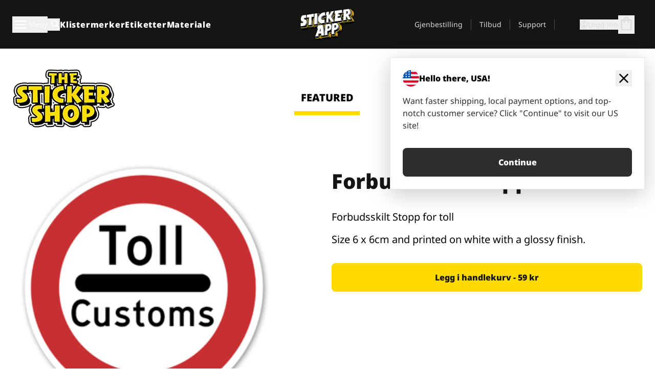

--- FILE ---
content_type: text/html
request_url: https://stickerapp.no/klistremerker-shop/trafikkskilte-/forbudsskilt-stopp-for-toll
body_size: 51852
content:
<!doctype html>
<html lang="no">
  <head>
    <meta charset="utf-8" />
    <meta name="viewport" content="width=device-width, initial-scale=1" />
    <link rel="apple-touch-icon" type="image/png" sizes="180x180" href="../../apple-touch-icon.png" />
    <link rel="icon" type="image/png" sizes="32x32" href="../../favicon-32x32.png" />
    <link rel="icon" type="image/png" sizes="16x16" href="../../favicon-16x16.png" />
    <link rel="manifest" href="/webapp-manifest" />
    <meta name="msapplication-TileColor" content="#040404" />
    <meta name="theme-color" content="#040404" />
    
		<link href="../../_app/immutable/assets/checkout.DUhykQYO.css" rel="stylesheet">
		<link href="../../_app/immutable/assets/0.5aK8xm9l.css" rel="stylesheet">
		<link href="../../_app/immutable/assets/componentsMap.a-EWDzs9.css" rel="stylesheet">
		<link href="../../_app/immutable/assets/StickerShopLayout.-5GaQJ_g.css" rel="stylesheet">
		<link href="../../_app/immutable/assets/Banner._px1tzhy.css" rel="stylesheet">
		<link href="../../_app/immutable/assets/_page.Cfnb99us.css" rel="stylesheet">
		<link href="../../_app/immutable/assets/CheckoutBlok.CFTeAVIN.css" rel="stylesheet">
		<link href="../../_app/immutable/assets/Customer.DygquDbB.css" rel="stylesheet">
		<link href="../../_app/immutable/assets/ChatPageSection.Dr7ESq_q.css" rel="stylesheet"><!--12qhfyh--><!--[!--><!--]--> <!--[!--><!--]--> <link rel="manifest" href="/webapp-manifest"/> <link rel="icon" href="/favicon.ico"/> <meta name="theme-color" content="#040404"/> <meta name="apple-mobile-web-app-status-bar-style" content="black-translucent"/> <script src="https://uptime.betterstack.com/widgets/announcement.js" data-id="170704" async type="text/javascript">
  </script><!----><!--hlt6rm--><!--[!--><!--]--> <!--[!--><!--]--> <!--[!--><!--]--> <!--[!--><!--]--> <!--[--><!--[--><!--]--><!--]--> <!--[--><link rel="canonical" href="https://stickerapp.no/klistremerker-shop/trafikkskilte-/forbudsskilt-stopp-for-toll"/><!--]--> <!--[!--><!--]--> <!--[!--><!--]--> <!--[--><!----><script type="application/ld+json">[{"@context":"https://schema.org","@type":"Organization","name":"StickerApp AB","alternateName":"StickerApp","url":"https://stickerapp.no","logo":"https://stickerapp.se/media/250x147/d3dcfc2ee9/stickerapplogo.png","description":"StickerApp er et trykkeri som spesialiserer seg på klistremerker og etiketter. Vi tilbyr skreddersydde klistremerker og etiketter av høy kvalitet til alle anledninger.","email":"info@stickerapp.no","address":{"@type":"PostalAddress","streetAddress":"Bronsgatan 12","addressLocality":"Lomma","postalCode":"234 35","addressCountry":"SE"},"sameAs":["https://www.facebook.com/StickerApp/","https://x.com/StickerApp","https://www.instagram.com/stickerapp/","https://www.youtube.com/StickerApp","https://www.linkedin.com/company/stickerapp/","https://www.pinterest.com/stickerapp/"]}]</script><!----><!--]--> <!--[--><link rel="preload" href="/_app/immutable/assets/noto-sans-400.CF_EggQ_.woff2" as="font" type="font/woff2" crossorigin="anonymous"/> <link rel="preload" href="/_app/immutable/assets/noto-sans-900.BAaSzCx2.woff2" as="font" type="font/woff2" crossorigin="anonymous"/> <!---->
      <style>
        @font-face {
          font-display: swap;
          font-family: 'Noto Sans';
          font-style: normal;
          font-weight: 400;
          src:
            url('/_app/immutable/assets/noto-sans-400.CF_EggQ_.woff2') format('woff2'),
            url('/_app/immutable/assets/noto-sans-400.BXlAZMwb.woff') format('woff');
        }

        @font-face {
          font-display: swap;
          font-family: 'Noto Sans';
          font-style: normal;
          font-weight: 900;
          src:
            url('/_app/immutable/assets/noto-sans-900.BAaSzCx2.woff2') format('woff2'),
            url('/_app/immutable/assets/noto-sans-900.BIzvzRm5.woff') format('woff');
        }
      </style>
  <!----><!--]--> <!----><!----> <!--[!--><!--]--><!----><title>Forbudsskilt Stopp for toll</title>
  </head>
  <body data-sveltekit-preload-data="tap">
    <!--[--><!--[--><!----><div class="flex min-h-screen flex-col"><div class="flex grow flex-col"><!----><!--[!--><!--]--><!----> <!--[!--><!--]--> <!--[--><!--[!--><!--]--><!----> <!--[!--><!--]--><!--]--> <!--[!--><!--]--> <!--[!--><div class="font-noto-sans flex min-h-screen flex-col"><div class="flex grow flex-col"><!--[!--><!--]--> <header class="sticky top-0 z-10 w-full"><!--[!--><div data-testid="header" class="w-full transition-colors duration-500 bg-st-black"><!--[--><div class="block xl:hidden"><div class="flex flex-row items-center justify-end gap-2 bg-st-black px-6 py-2 text-st-white"><!--[!--><div class="h-[16px]"></div><!--]--></div><!----></div><!--]--> <!--[--><!--[--><!--]--><!--]--> <!--[!--><!--]--><!----> <div class="flex justify-between"><div class="hidden grow px-3 py-4 xl:block"><!--[--><nav aria-label="Hovedmeny" class="flex w-full items-center justify-around px-3"><ul class="flex w-full items-center justify-start gap-8"><li class="flex items-center text-st-white"><button type="button" class="flex appearance-none items-center gap-3 text-st-white"><svg xmlns="http://www.w3.org/2000/svg" viewBox="0 -960 960 960" fill="currentcolor" class="h-8 w-8 overflow-hidden align-middle"><path d="M160-240q-17 0-28.5-11.5T120-280q0-17 11.5-28.5T160-320h640q17 0 28.5 11.5T840-280q0 17-11.5 28.5T800-240H160Zm0-200q-17 0-28.5-11.5T120-480q0-17 11.5-28.5T160-520h640q17 0 28.5 11.5T840-480q0 17-11.5 28.5T800-440H160Zm0-200q-17 0-28.5-11.5T120-680q0-17 11.5-28.5T160-720h640q17 0 28.5 11.5T840-680q0 17-11.5 28.5T800-640H160Z"></path></svg><!----> <!--[--><span class="sr-only text-sm md:not-sr-only">Meny</span><!--]--></button><!----></li> <li class="text-st-white"><button type="button" aria-label="Søk veksle" class="flex h-[24px] w-[24px] appearance-none flex-col justify-around"><svg xmlns="http://www.w3.org/2000/svg" viewBox="0 -960 960 960" fill="currentcolor" class="w-8 h-8 overflow-hidden align-middle"><path d="M380-320q-109 0-184.5-75.5T120-580q0-109 75.5-184.5T380-840q109 0 184.5 75.5T640-580q0 44-14 83t-38 69l224 224q11 11 11 28t-11 28q-11 11-28 11t-28-11L532-372q-30 24-69 38t-83 14Zm0-80q75 0 127.5-52.5T560-580q0-75-52.5-127.5T380-760q-75 0-127.5 52.5T200-580q0 75 52.5 127.5T380-400Z"></path></svg><!----></button><!----></li> <!--[--><li><a class="py-1 text-base font-extrabold tracking-wider text-st-white hover:border-b-2 hover:border-st-yellow" href="/bestille-klistremerker">Klistermerker</a></li><li><a class="py-1 text-base font-extrabold tracking-wider text-st-white hover:border-b-2 hover:border-st-yellow" href="/etiketter">Etiketter</a></li><li><a class="py-1 text-base font-extrabold tracking-wider text-st-white hover:border-b-2 hover:border-st-yellow" href="/materiale">Materiale</a></li><!--]--></ul> <!--[--><a class="px-8" href="/"><!--[--><!--[!--><!--[!--><img src="/media/250x147/d3dcfc2ee9/stickerapplogo.png/m/filters:quality(60)" class="" fetchpriority="auto" draggable="false" alt="Sticker App" width="250" height="147" onload="this.__e=event" onerror="this.__e=event"/><!--]--><!----><!--]--><!--]--><!----></a><!--]--><!----> <ul class="flex w-full items-center justify-end"><!--[--><li class="border-r border-st-gray-700 px-4 text-sm"><a class="py-1 text-sm text-st-gray-300" href="/gjenbestilling">Gjenbestilling</a></li><li class="border-r border-st-gray-700 px-4 text-sm"><a class="py-1 text-sm text-st-gray-300" href="/forretningstilbud">Tilbud</a></li><li class="border-r border-st-gray-700 px-4 text-sm"><a class="py-1 text-sm text-st-gray-300" href="/support">Support</a></li><!--]--> <li class="border-r border-st-gray-700 px-4 text-sm"><!--[!--><!--]--></li> <li class="flex items-center gap-6 px-4 text-sm text-st-gray-300"><button type="button" class="flex items-center gap-2" aria-label="Konto" data-sveltekit-reload=""><svg class="size-4 overflow-hidden align-middle" viewBox="0 0 28 28" fill="none" xmlns="http://www.w3.org/2000/svg"><path d="M13.986 0.666504C6.62602 0.666504 0.666016 6.63984 0.666016 13.9998C0.666016 21.3598 6.62602 27.3332 13.986 27.3332C21.3593 27.3332 27.3327 21.3598 27.3327 13.9998C27.3327 6.63984 21.3593 0.666504 13.986 0.666504ZM13.9993 24.6665C8.10602 24.6665 3.33268 19.8932 3.33268 13.9998C3.33268 8.1065 8.10602 3.33317 13.9993 3.33317C19.8927 3.33317 24.666 8.1065 24.666 13.9998C24.666 19.8932 19.8927 24.6665 13.9993 24.6665Z" fill="currentColor"></path><path d="M13.9993 5.99984C15.8438 5.99984 17.3327 7.53486 17.3327 9.43646C17.3327 11.3381 15.8438 12.8731 13.9993 12.8731C12.1549 12.8731 10.666 11.3381 10.666 9.43646C10.666 7.53486 12.1549 5.99984 13.9993 5.99984ZM13.9993 22.2665C11.2216 22.2665 8.76602 20.8002 7.33268 18.5779C7.36602 16.2982 11.7771 15.0496 13.9993 15.0496C16.2105 15.0496 20.6327 16.2982 20.666 18.5779C19.2327 20.8002 16.7771 22.2665 13.9993 22.2665Z" fill="currentColor"></path></svg><!----> <span>Logg inn</span></button> <button type="button" aria-label="Gå til kassen" data-sveltekit-reload=""><span class="relative block pb-1"><svg xmlns="http://www.w3.org/2000/svg" viewBox="0 -960 960 960" fill="currentcolor" class="size-8 overflow-hidden align-middle"><path d="M240-80q-33 0-56.5-23.5T160-160v-480q0-33 23.5-56.5T240-720h80q0-66 47-113t113-47q66 0 113 47t47 113h80q33 0 56.5 23.5T800-640v480q0 33-23.5 56.5T720-80H240Zm0-80h480v-480h-80v80q0 17-11.5 28.5T600-520q-17 0-28.5-11.5T560-560v-80H400v80q0 17-11.5 28.5T360-520q-17 0-28.5-11.5T320-560v-80h-80v480Zm160-560h160q0-33-23.5-56.5T480-800q-33 0-56.5 23.5T400-720ZM240-160v-480 480Z"></path></svg><!----> <!--[--><!--]--></span></button><!----></li></ul></nav><!--]--> <!--[!--><!--]--><!----></div> <div class="w-1/3 self-center px-medium xl:hidden"><div class="flex flex-row gap-3 text-white"><button type="button" aria-label="Toggle navigation" class="flex appearance-none items-center gap-3 text-st-white"><svg xmlns="http://www.w3.org/2000/svg" viewBox="0 -960 960 960" fill="currentcolor" class="size-6 overflow-hidden align-middle"><path d="M160-240q-17 0-28.5-11.5T120-280q0-17 11.5-28.5T160-320h640q17 0 28.5 11.5T840-280q0 17-11.5 28.5T800-240H160Zm0-200q-17 0-28.5-11.5T120-480q0-17 11.5-28.5T160-520h640q17 0 28.5 11.5T840-480q0 17-11.5 28.5T800-440H160Zm0-200q-17 0-28.5-11.5T120-680q0-17 11.5-28.5T160-720h640q17 0 28.5 11.5T840-680q0 17-11.5 28.5T800-640H160Z"></path></svg><!----> <!--[!--><!--]--></button><!----> <button type="button" aria-label="Toggle search" class="flex h-[24px] w-[24px] appearance-none flex-col justify-around"><svg xmlns="http://www.w3.org/2000/svg" viewBox="0 -960 960 960" fill="currentcolor" class="w-8 h-8 overflow-hidden align-middle"><path d="M380-320q-109 0-184.5-75.5T120-580q0-109 75.5-184.5T380-840q109 0 184.5 75.5T640-580q0 44-14 83t-38 69l224 224q11 11 11 28t-11 28q-11 11-28 11t-28-11L532-372q-30 24-69 38t-83 14Zm0-80q75 0 127.5-52.5T560-580q0-75-52.5-127.5T380-760q-75 0-127.5 52.5T200-580q0 75 52.5 127.5T380-400Z"></path></svg><!----></button><!----></div> <!--[!--><!--]--><!----></div> <div class="flex w-1/3 self-center xl:hidden"><!--[--><a class="block max-h-20 p-2" href="/"><!--[--><!--[!--><!--[!--><img src="/media/250x147/d3dcfc2ee9/stickerapplogo.png/m/filters:quality(60)" class="m-auto h-full w-auto" fetchpriority="auto" draggable="false" alt="Sticker App" width="250" height="147" onload="this.__e=event" onerror="this.__e=event"/><!--]--><!----><!--]--><!--]--><!----></a><!--]--><!----></div> <div class="flex w-1/3 justify-end gap-gutter self-center px-medium text-st-white xl:hidden"><button type="button"><svg class="size-5 overflow-hidden align-middle" viewBox="0 0 28 28" fill="none" xmlns="http://www.w3.org/2000/svg"><path d="M13.986 0.666504C6.62602 0.666504 0.666016 6.63984 0.666016 13.9998C0.666016 21.3598 6.62602 27.3332 13.986 27.3332C21.3593 27.3332 27.3327 21.3598 27.3327 13.9998C27.3327 6.63984 21.3593 0.666504 13.986 0.666504ZM13.9993 24.6665C8.10602 24.6665 3.33268 19.8932 3.33268 13.9998C3.33268 8.1065 8.10602 3.33317 13.9993 3.33317C19.8927 3.33317 24.666 8.1065 24.666 13.9998C24.666 19.8932 19.8927 24.6665 13.9993 24.6665Z" fill="currentColor"></path><path d="M13.9993 5.99984C15.8438 5.99984 17.3327 7.53486 17.3327 9.43646C17.3327 11.3381 15.8438 12.8731 13.9993 12.8731C12.1549 12.8731 10.666 11.3381 10.666 9.43646C10.666 7.53486 12.1549 5.99984 13.9993 5.99984ZM13.9993 22.2665C11.2216 22.2665 8.76602 20.8002 7.33268 18.5779C7.36602 16.2982 11.7771 15.0496 13.9993 15.0496C16.2105 15.0496 20.6327 16.2982 20.666 18.5779C19.2327 20.8002 16.7771 22.2665 13.9993 22.2665Z" fill="currentColor"></path></svg><!----></button> <button type="button" aria-label="Gå til kassen" data-sveltekit-reload=""><span class="relative block pb-1"><svg xmlns="http://www.w3.org/2000/svg" viewBox="0 -960 960 960" fill="currentcolor" class="size-6 overflow-hidden align-middle"><path d="M240-80q-33 0-56.5-23.5T160-160v-480q0-33 23.5-56.5T240-720h80q0-66 47-113t113-47q66 0 113 47t47 113h80q33 0 56.5 23.5T800-640v480q0 33-23.5 56.5T720-80H240Zm0-80h480v-480h-80v80q0 17-11.5 28.5T600-520q-17 0-28.5-11.5T560-560v-80H400v80q0 17-11.5 28.5T360-520q-17 0-28.5-11.5T320-560v-80h-80v480Zm160-560h160q0-33-23.5-56.5T480-800q-33 0-56.5 23.5T400-720ZM240-160v-480 480Z"></path></svg><!----> <!--[--><!--]--></span></button><!----></div></div></div><!--]--></header> <main class="flex grow flex-col"><!--[!--><!--[!--><!--]--><!--]--><!----> <!--[!--><!--]--> <!--[--><!----><div class="max-lg:pb-12 lg:px-6 lg:pb-14 lg:pt-10 scroll-mt-36 bg-cover bg-no-repeat bg-white bg-[image:var(--background-image-url)] md:bg-[image:var(--md-background-image-url)] lg:bg-[image:var(--lg-background-image-url)]"><div class="mx-auto h-full bg-cover bg-no-repeat bg-white box-content max-w-page-max"><!--[--><!--[!--><!--]--><!--[!--><!--]--><!--[!--><!--]--><!--]--> <!--[--><div class="flex flex-row justify-between bg-white lg:hidden"><!--[--><a href="/klistremerker-shop" class="flex max-w-44 flex-grow flex-col items-center px-1 pt-4"><!----><svg class="h-8 w-8 mb-4 overflow-hidden align-middle" viewBox="0 0 18 16" fill="none" xmlns="http://www.w3.org/2000/svg"><path fill-rule="evenodd" clip-rule="evenodd" d="M9.52125 13.8184C9.20124 13.6229 8.79876 13.6229 8.47875 13.8184L5.17397 15.8369C4.41487 16.3006 3.47362 15.6167 3.68001 14.7515L4.57852 10.9847C4.66553 10.6199 4.54116 10.2372 4.25637 9.99322L1.31539 7.47396C0.639853 6.89529 0.999379 5.78878 1.88603 5.7177L5.74612 5.40823C6.11991 5.37827 6.44552 5.1417 6.58953 4.79546L8.07668 1.21993C8.41827 0.398636 9.58173 0.398636 9.92332 1.21993L11.4105 4.79546C11.5545 5.1417 11.8801 5.37827 12.2539 5.40823L16.114 5.7177C17.0006 5.78878 17.3601 6.89529 16.6846 7.47396L13.7436 9.99322C13.4588 10.2372 13.3345 10.6199 13.4215 10.9847L14.32 14.7515C14.5264 15.6167 13.5851 16.3006 12.826 15.8369L9.52125 13.8184Z" fill="currentColor"></path></svg><!----> <span class="mb-3 text-sm font-bold uppercase active">featured</span> <div class="h-2 w-full max-w-40 bg-st-yellow"></div></a><a href="/klistremerker-shop/populaer" class="flex max-w-44 flex-grow flex-col items-center px-1 pt-4"><!----><svg class="h-8 w-8 mb-4 overflow-hidden align-middle" fill="currentcolor" xmlns="http://www.w3.org/2000/svg" viewBox="0 -960 960 960"><path d="M840-640q32 0 56 24t24 56v80q0 7-2 15t-4 15L794-168q-9 20-30 34t-44 14H280v-520l240-238q15-15 35.5-17.5T595-888q19 10 28 28t4 37l-45 183h258Zm-480 34v406h360l120-280v-80H480l54-220-174 174ZM160-120q-33 0-56.5-23.5T80-200v-360q0-33 23.5-56.5T160-640h120v80H160v360h120v80H160Zm200-80v-406 406Z"></path></svg><!----> <span class="mb-3 text-sm font-bold uppercase">popular</span> <div class="h-2 w-full max-w-40"></div></a><a href="/klistremerker-shop/nylige" class="flex max-w-44 flex-grow flex-col items-center px-1 pt-4"><!----><svg class="h-8 w-8 mb-4 overflow-hidden align-middle" fill="currentcolor" xmlns="http://www.w3.org/2000/svg" viewBox="0 -960 960 960"><path d="m520-473 90 90q11 11 11 27.5T610-327q-12 12-28.5 12T553-327L452-428q-6-6-9-13.5t-3-15.5v-143q0-17 11.5-28.5T480-640q17 0 28.5 11.5T520-600v127Zm-40-247q-17 0-28.5-11.5T440-760v-40h80v40q0 17-11.5 28.5T480-720Zm240 240q0-17 11.5-28.5T760-520h40v80h-40q-17 0-28.5-11.5T720-480ZM480-240q17 0 28.5 11.5T520-200v40h-80v-40q0-17 11.5-28.5T480-240ZM240-480q0 17-11.5 28.5T200-440h-40v-80h40q17 0 28.5 11.5T240-480ZM480-80q-83 0-156-31.5T197-197q-54-54-85.5-127T80-480q0-83 31.5-156T197-763q54-54 127-85.5T480-880q83 0 156 31.5T763-763q54 54 85.5 127T880-480q0 83-31.5 156T763-197q-54 54-127 85.5T480-80Zm320-400q0-134-93-227t-227-93q-134 0-227 93t-93 227q0 134 93 227t227 93q134 0 227-93t93-227Zm-320 0Z"></path></svg><!----> <span class="mb-3 text-sm font-bold uppercase">latest</span> <div class="h-2 w-full max-w-40"></div></a><a href="/klistremerker-shop/designers" class="flex max-w-44 flex-grow flex-col items-center px-1 pt-4"><!----><svg class="h-8 w-8 mb-4 overflow-hidden align-middle" fill="currentcolor" xmlns="http://www.w3.org/2000/svg" viewBox="0 -960 960 960"><path d="M240-120q-45 0-89-22t-71-58q26 0 53-20.5t27-59.5q0-50 35-85t85-35q50 0 85 35t35 85q0 66-47 113t-113 47Zm0-80q33 0 56.5-23.5T320-280q0-17-11.5-28.5T280-320q-17 0-28.5 11.5T240-280q0 23-5.5 42T220-202q5 2 10 2h10Zm230-160L360-470l358-358q11-11 27.5-11.5T774-828l54 54q12 12 12 28t-12 28L470-360Zm-190 80Z"></path></svg><!----> <span class="mb-3 text-sm font-bold uppercase">by artists</span> <div class="h-2 w-full max-w-40"></div></a><!--]--></div> <div class="flex flex-row items-center justify-between max-lg:hidden"><img src="/media/200x115/95570fc805/sticker-shop-logo-200.png/m/filters:quality(60)" alt="Sticker shop logo"/> <div class="flex flex-row"><!--[--><a href="/klistremerker-shop" class="flex w-44 flex-col items-center px-6 pt-4"><span class="mb-3 text-xl font-bold uppercase active">featured</span> <div class="h-2 w-full max-w-40 bg-st-yellow"></div></a><a href="/klistremerker-shop/populaer" class="flex w-44 flex-col items-center px-6 pt-4"><span class="mb-3 text-xl font-bold uppercase">popular</span> <div class="h-2 w-full max-w-40"></div></a><a href="/klistremerker-shop/nylige" class="flex w-44 flex-col items-center px-6 pt-4"><span class="mb-3 text-xl font-bold uppercase">latest</span> <div class="h-2 w-full max-w-40"></div></a><a href="/klistremerker-shop/designers" class="flex w-44 flex-col items-center px-6 pt-4"><span class="mb-3 text-xl font-bold uppercase">by artists</span> <div class="h-2 w-full max-w-40"></div></a><!--]--></div></div><!----><!--]--></div></div><!----> <!--[!--><!--]--> <!--[--><div class="px-6 pb-6 scroll-mt-36 bg-cover bg-no-repeat bg-white bg-[image:var(--background-image-url)] md:bg-[image:var(--md-background-image-url)] lg:bg-[image:var(--lg-background-image-url)]"><div class="mx-auto h-full bg-cover bg-no-repeat bg-white box-content max-w-page-max"><!--[--><!--[!--><!--]--><!--[!--><!--]--><!--[!--><!--]--><!--]--> <!--[--><div class="gap-large flex w-full flex-col"><!--[!--><!--]--> <!--[!--><!--]--> <div class="grid grid-cols-2 md:grid-cols-12 gap-gutter"><div class="lg:col-span-6 md:col-span-6 col-span-2"><!--[!--><img src="/cdn-assets/images/stickers/1940t.png" class="w-128" fetchpriority="auto" draggable="false" alt="" loading="lazy" onload="this.__e=event" onerror="this.__e=event"/><!--]--><!----></div><!----> <div class="lg:col-span-6 md:col-span-6 col-span-2"><div class="gap-gutter flex w-full flex-col"><!--[!--><!--]--> <!----><h1 class="lg:text-st-black md:text-st-black text-st-black text-st-sm-large lg:text-st-lg-large font-black mb-8 mt-6"><!--[!--><!---->Forbudsskilt Stopp for toll<!----><!--]--><!----></h1><!----><!----> <p class="mb-4 text-xl">Forbudsskilt Stopp for toll</p> <p class="mb-4 text-xl">Size 6 x 6cm and printed on white with a glossy finish.</p> <p class="mb-4"><a class="text-st-blue-500"></a></p> <!----><button role="button" tabindex="0" class="rounded-lg text-st-black text-center inline-block text-nowrap font-black disabled:cursor-not-allowed w-full sm:w-auto min-w-40 text-md py-4 px-11 sm:w-full bg-st-yellow-500 disabled:bg-st-gray-400 disabled:text-st-gray-500 active:bg-st-yellow-600 hover:bg-st-yellow-700 outline-st-pink-500 buy-$1388" type="button"><!--[!--><!--[!--><!--[!--><!--[--><!---->Legg i handlekurv - 59 kr<!----><!--]--><!--]--><!--]--><!--]--><!----><!----></button><!----><!----><!----> <!--[!--><!--]--></div><!----></div><!----><!----></div><!----> <!--[--><div class="flex flex-row items-center gap-4"><!----><h2 class="lg:text-st-black md:text-st-black text-st-black text-st-sm-medium lg:text-st-lg-medium font-black"><!--[!--><!---->Flere klistremerker fra denne kategorien (Trafikkskilte )<!----><!--]--><!----></h2><!----><!----> <!----><a role="button" tabindex="0" class="rounded-lg text-st-black text-center inline-block text-nowrap font-black disabled:cursor-not-allowed w-full sm:w-auto min-w-40 py-2 text-sm px-5 bg-st-gray-800 text-st-white disabled:bg-st-gray-400 disabled:text-st-gray-500 active:bg-st-gray-600 hover:bg-st-gray-700 outline-st-pink-500 flex flex-row items-center gap-2" href="/klistremerker-shop/trafikkskilte-"><!---->Vis alle <svg class="h-4 w-4 overflow-hidden align-middle" fill="currentColor" xmlns="http://www.w3.org/2000/svg" viewBox="0 -960 960 960"><path d="M579-480 285-774q-15-15-14.5-35.5T286-845q15-15 35.5-15t35.5 15l307 308q12 12 18 27t6 30q0 15-6 30t-18 27L356-115q-15 15-35 14.5T286-116q-15-15-15-35.5t15-35.5l293-293Z"></path></svg><!----><!----><!----></a><!----><!----></div> <div class="grid grid-cols-2 md:grid-cols-12 gap-gutter"><!--[--><div class="md:col-span-4 lg:col-span-3"><div class="flex h-full flex-col justify-between gap-3"><a href="/klistremerker-shop/trafikkskilte-/forbudsskilt-stopp-for-angitt-formal-dekaler" aria-label="Forbudsskilt Stopp for angitt formål dekaler"><div class="aspect-square content-center bg-st-gray-100"><!--[!--><img src="/cdn-assets/images/stickers/1911t.png" class="p-2 md:p-8" fetchpriority="auto" draggable="false" alt="Forbudsskilt Stopp for angitt formål dekaler" loading="lazy" onload="this.__e=event" onerror="this.__e=event"/><!--]--><!----></div></a> <div class="flex flex-col justify-between"><!--[--><a class="overflow-hidden overflow-ellipsis whitespace-nowrap text-nowrap text-base font-bold uppercase hover:underline" href="/klistremerker-shop/trafikkskilte-/forbudsskilt-stopp-for-angitt-formal-dekaler"><!--[--><!--[!--><!---->Forbudsskilt Stopp for angitt formål dekaler<!----><!--]--><!--]--><!----></a><!--]--><!----> <!----><div class="lg:text-st-gray-800 md:text-st-gray-800 text-st-gray-800 text-base"><!--[--><!---->6 x 6 cm<!----><!--]--><!----></div><!----><!----></div> <!----><button role="button" tabindex="0" class="rounded-lg text-st-black text-center inline-block text-nowrap font-black disabled:cursor-not-allowed w-full sm:w-auto min-w-40 py-2 text-sm px-5 bg-st-gray-800 text-st-white disabled:bg-st-gray-400 disabled:text-st-gray-500 active:bg-st-gray-600 hover:bg-st-gray-700 outline-st-pink-500" type="button"><!--[!--><!--[!--><!--[!--><!--[--><!---->59 kr<!----><!--]--><!--]--><!--]--><!--]--><!----><!----></button><!----><!----></div><!----></div><div class="md:col-span-4 lg:col-span-3"><div class="flex h-full flex-col justify-between gap-3"><a href="/klistremerker-shop/trafikkskilte-/forbudt-for-traktor" aria-label="Forbudsskilt Forbudt for traktor klistremerker"><div class="aspect-square content-center bg-st-gray-100"><!--[!--><img src="/cdn-assets/images/stickers/1956t.png" class="p-2 md:p-8" fetchpriority="auto" draggable="false" alt="Forbudsskilt Forbudt for traktor klistremerker" loading="lazy" onload="this.__e=event" onerror="this.__e=event"/><!--]--><!----></div></a> <div class="flex flex-col justify-between"><!--[--><a class="overflow-hidden overflow-ellipsis whitespace-nowrap text-nowrap text-base font-bold uppercase hover:underline" href="/klistremerker-shop/trafikkskilte-/forbudt-for-traktor"><!--[--><!--[!--><!---->Forbudt for traktor<!----><!--]--><!--]--><!----></a><!--]--><!----> <!----><div class="lg:text-st-gray-800 md:text-st-gray-800 text-st-gray-800 text-base"><!--[--><!---->6 x 6 cm<!----><!--]--><!----></div><!----><!----></div> <!----><button role="button" tabindex="0" class="rounded-lg text-st-black text-center inline-block text-nowrap font-black disabled:cursor-not-allowed w-full sm:w-auto min-w-40 py-2 text-sm px-5 bg-st-gray-800 text-st-white disabled:bg-st-gray-400 disabled:text-st-gray-500 active:bg-st-gray-600 hover:bg-st-gray-700 outline-st-pink-500" type="button"><!--[!--><!--[!--><!--[!--><!--[--><!---->59 kr<!----><!--]--><!--]--><!--]--><!--]--><!----><!----></button><!----><!----></div><!----></div><div class="md:col-span-4 lg:col-span-3"><div class="flex h-full flex-col justify-between gap-3"><a href="/klistremerker-shop/trafikkskilte-/forbudsskilt-slutt-pa-saerskilt-fartgrense-30kmh-dekaler" aria-label="Forbudsskilt Slutt på særskilt fartgrense 30kmh dekaler"><div class="aspect-square content-center bg-st-gray-100"><!--[!--><img src="/cdn-assets/images/stickers/1938t.png" class="p-2 md:p-8" fetchpriority="auto" draggable="false" alt="Forbudsskilt Slutt på særskilt fartgrense 30kmh dekaler" loading="lazy" onload="this.__e=event" onerror="this.__e=event"/><!--]--><!----></div></a> <div class="flex flex-col justify-between"><!--[--><a class="overflow-hidden overflow-ellipsis whitespace-nowrap text-nowrap text-base font-bold uppercase hover:underline" href="/klistremerker-shop/trafikkskilte-/forbudsskilt-slutt-pa-saerskilt-fartgrense-30kmh-dekaler"><!--[--><!--[!--><!---->Forbudsskilt Slutt på særskilt fartgrense 30kmh dekaler<!----><!--]--><!--]--><!----></a><!--]--><!----> <!----><div class="lg:text-st-gray-800 md:text-st-gray-800 text-st-gray-800 text-base"><!--[--><!---->6 x 6 cm<!----><!--]--><!----></div><!----><!----></div> <!----><button role="button" tabindex="0" class="rounded-lg text-st-black text-center inline-block text-nowrap font-black disabled:cursor-not-allowed w-full sm:w-auto min-w-40 py-2 text-sm px-5 bg-st-gray-800 text-st-white disabled:bg-st-gray-400 disabled:text-st-gray-500 active:bg-st-gray-600 hover:bg-st-gray-700 outline-st-pink-500" type="button"><!--[!--><!--[!--><!--[!--><!--[--><!---->59 kr<!----><!--]--><!--]--><!--]--><!--]--><!----><!----></button><!----><!----></div><!----></div><div class="md:col-span-4 lg:col-span-3"><div class="flex h-full flex-col justify-between gap-3"><a href="/klistremerker-shop/trafikkskilte-/fareskilt-rasfare-klistremerker" aria-label="Fareskilt Rasfare klistremerker"><div class="aspect-square content-center bg-st-gray-100"><!--[!--><img src="/cdn-assets/images/stickers/1944t.png" class="p-2 md:p-8" fetchpriority="auto" draggable="false" alt="Fareskilt Rasfare klistremerker" loading="lazy" onload="this.__e=event" onerror="this.__e=event"/><!--]--><!----></div></a> <div class="flex flex-col justify-between"><!--[--><a class="overflow-hidden overflow-ellipsis whitespace-nowrap text-nowrap text-base font-bold uppercase hover:underline" href="/klistremerker-shop/trafikkskilte-/fareskilt-rasfare-klistremerker"><!--[--><!--[!--><!---->Fareskilt Rasfare klistremerker<!----><!--]--><!--]--><!----></a><!--]--><!----> <!----><div class="lg:text-st-gray-800 md:text-st-gray-800 text-st-gray-800 text-base"><!--[--><!---->6 x 5.3 cm<!----><!--]--><!----></div><!----><!----></div> <!----><button role="button" tabindex="0" class="rounded-lg text-st-black text-center inline-block text-nowrap font-black disabled:cursor-not-allowed w-full sm:w-auto min-w-40 py-2 text-sm px-5 bg-st-gray-800 text-st-white disabled:bg-st-gray-400 disabled:text-st-gray-500 active:bg-st-gray-600 hover:bg-st-gray-700 outline-st-pink-500" type="button"><!--[!--><!--[!--><!--[!--><!--[--><!---->55 kr<!----><!--]--><!--]--><!--]--><!--]--><!----><!----></button><!----><!----></div><!----></div><div class="md:col-span-4 lg:col-span-3"><div class="flex h-full flex-col justify-between gap-3"><a href="/klistremerker-shop/trafikkskilte-/fareskilt-ujevn-veg-klistremerker" aria-label="Fareskilt Ujevn veg klistremerke"><div class="aspect-square content-center bg-st-gray-100"><!--[!--><img src="/cdn-assets/images/stickers/1949t.png" class="p-2 md:p-8" fetchpriority="auto" draggable="false" alt="Fareskilt Ujevn veg klistremerke" loading="lazy" onload="this.__e=event" onerror="this.__e=event"/><!--]--><!----></div></a> <div class="flex flex-col justify-between"><!--[--><a class="overflow-hidden overflow-ellipsis whitespace-nowrap text-nowrap text-base font-bold uppercase hover:underline" href="/klistremerker-shop/trafikkskilte-/fareskilt-ujevn-veg-klistremerker"><!--[--><!--[!--><!---->Fareskilt Ujevn veg klistremerker<!----><!--]--><!--]--><!----></a><!--]--><!----> <!----><div class="lg:text-st-gray-800 md:text-st-gray-800 text-st-gray-800 text-base"><!--[--><!---->6 x 5.3 cm<!----><!--]--><!----></div><!----><!----></div> <!----><button role="button" tabindex="0" class="rounded-lg text-st-black text-center inline-block text-nowrap font-black disabled:cursor-not-allowed w-full sm:w-auto min-w-40 py-2 text-sm px-5 bg-st-gray-800 text-st-white disabled:bg-st-gray-400 disabled:text-st-gray-500 active:bg-st-gray-600 hover:bg-st-gray-700 outline-st-pink-500" type="button"><!--[!--><!--[!--><!--[!--><!--[--><!---->55 kr<!----><!--]--><!--]--><!--]--><!--]--><!----><!----></button><!----><!----></div><!----></div><div class="md:col-span-4 lg:col-span-3"><div class="flex h-full flex-col justify-between gap-3"><a href="/klistremerker-shop/trafikkskilte-/forbudsskilt-forbikjoringsforbud-klistremerker" aria-label="Forbudsskilt Forbikjøringsforbud klistremerker"><div class="aspect-square content-center bg-st-gray-100"><!--[!--><img src="/cdn-assets/images/stickers/1951t.png" class="p-2 md:p-8" fetchpriority="auto" draggable="false" alt="Forbudsskilt Forbikjøringsforbud klistremerker" loading="lazy" onload="this.__e=event" onerror="this.__e=event"/><!--]--><!----></div></a> <div class="flex flex-col justify-between"><!--[--><a class="overflow-hidden overflow-ellipsis whitespace-nowrap text-nowrap text-base font-bold uppercase hover:underline" href="/klistremerker-shop/trafikkskilte-/forbudsskilt-forbikjoringsforbud-klistremerker"><!--[--><!--[!--><!---->Forbudsskilt Forbikjøringsforbud klistremerker<!----><!--]--><!--]--><!----></a><!--]--><!----> <!----><div class="lg:text-st-gray-800 md:text-st-gray-800 text-st-gray-800 text-base"><!--[--><!---->6 x 6 cm<!----><!--]--><!----></div><!----><!----></div> <!----><button role="button" tabindex="0" class="rounded-lg text-st-black text-center inline-block text-nowrap font-black disabled:cursor-not-allowed w-full sm:w-auto min-w-40 py-2 text-sm px-5 bg-st-gray-800 text-st-white disabled:bg-st-gray-400 disabled:text-st-gray-500 active:bg-st-gray-600 hover:bg-st-gray-700 outline-st-pink-500" type="button"><!--[!--><!--[!--><!--[!--><!--[--><!---->59 kr<!----><!--]--><!--]--><!--]--><!--]--><!----><!----></button><!----><!----></div><!----></div><div class="md:col-span-4 lg:col-span-3"><div class="flex h-full flex-col justify-between gap-3"><a href="/klistremerker-shop/trafikkskilte-/forbudsskilt-forbudt-for-gaende-dekal" aria-label="Forbudsskilt Forbudt for gående dekal"><div class="aspect-square content-center bg-st-gray-100"><!--[!--><img src="/cdn-assets/images/stickers/1934t.png" class="p-2 md:p-8" fetchpriority="auto" draggable="false" alt="Forbudsskilt Forbudt for gående dekal" loading="lazy" onload="this.__e=event" onerror="this.__e=event"/><!--]--><!----></div></a> <div class="flex flex-col justify-between"><!--[--><a class="overflow-hidden overflow-ellipsis whitespace-nowrap text-nowrap text-base font-bold uppercase hover:underline" href="/klistremerker-shop/trafikkskilte-/forbudsskilt-forbudt-for-gaende-dekal"><!--[--><!--[!--><!---->Forbudsskilt Forbudt for gående dekal<!----><!--]--><!--]--><!----></a><!--]--><!----> <!----><div class="lg:text-st-gray-800 md:text-st-gray-800 text-st-gray-800 text-base"><!--[--><!---->6 x 6 cm<!----><!--]--><!----></div><!----><!----></div> <!----><button role="button" tabindex="0" class="rounded-lg text-st-black text-center inline-block text-nowrap font-black disabled:cursor-not-allowed w-full sm:w-auto min-w-40 py-2 text-sm px-5 bg-st-gray-800 text-st-white disabled:bg-st-gray-400 disabled:text-st-gray-500 active:bg-st-gray-600 hover:bg-st-gray-700 outline-st-pink-500" type="button"><!--[!--><!--[!--><!--[!--><!--[--><!---->59 kr<!----><!--]--><!--]--><!--]--><!--]--><!----><!----></button><!----><!----></div><!----></div><div class="md:col-span-4 lg:col-span-3"><div class="flex h-full flex-col justify-between gap-3"><a href="/klistremerker-shop/trafikkskilte-/forbudsskilt-stopp-for-toll" aria-label="Forbudsskilt Stopp for toll"><div class="aspect-square content-center bg-st-gray-100"><!--[!--><img src="/cdn-assets/images/stickers/1940t.png" class="p-2 md:p-8" fetchpriority="auto" draggable="false" alt="Forbudsskilt Stopp for toll" loading="lazy" onload="this.__e=event" onerror="this.__e=event"/><!--]--><!----></div></a> <div class="flex flex-col justify-between"><!--[--><a class="overflow-hidden overflow-ellipsis whitespace-nowrap text-nowrap text-base font-bold uppercase hover:underline" href="/klistremerker-shop/trafikkskilte-/forbudsskilt-stopp-for-toll"><!--[--><!--[!--><!---->Forbudsskilt Stopp for toll<!----><!--]--><!--]--><!----></a><!--]--><!----> <!----><div class="lg:text-st-gray-800 md:text-st-gray-800 text-st-gray-800 text-base"><!--[--><!---->6 x 6 cm<!----><!--]--><!----></div><!----><!----></div> <!----><button role="button" tabindex="0" class="rounded-lg text-st-black text-center inline-block text-nowrap font-black disabled:cursor-not-allowed w-full sm:w-auto min-w-40 py-2 text-sm px-5 bg-st-gray-800 text-st-white disabled:bg-st-gray-400 disabled:text-st-gray-500 active:bg-st-gray-600 hover:bg-st-gray-700 outline-st-pink-500" type="button"><!--[!--><!--[!--><!--[!--><!--[--><!---->59 kr<!----><!--]--><!--]--><!--]--><!--]--><!----><!----></button><!----><!----></div><!----></div><!--]--><!----></div><!----><!--]--><!----> <!--[!--><!--]--></div><!----><!----><!--]--></div></div><!--]--><!----><!--]--> <!--[--><div id="localization-banner" class="fixed bottom-0 left-0 right-0 z-20 animate-enter-bottom md:bottom-auto md:left-auto md:right-5 md:top-28 md:animate-enter-right"><article class="flex flex-col text-wrap border bg-st-white p-6 drop-shadow-banner" aria-labelledby="banner-title" aria-describedby="banner-description"><div class="flex items-center justify-between gap-4"><div class="flex items-center gap-4"><img src="/media/64x64/bafb414446/flag-usa.png" alt="" aria-hidden="true" class="aspect-auto w-8"/> <h3 id="banner-title" class="text-base font-black">Hello there, USA!</h3></div> <button type="button" aria-label="Close"><span aria-hidden="true"><svg xmlns="http://www.w3.org/2000/svg" viewBox="0 -960 960 960" fill="currentcolor" class="size-8 overflow-hidden align-middle"><path d="M480-424 284-228q-11 11-28 11t-28-11q-11-11-11-28t11-28l196-196-196-196q-11-11-11-28t11-28q11-11 28-11t28 11l196 196 196-196q11-11 28-11t28 11q11 11 11 28t-11 28L536-480l196 196q11 11 11 28t-11 28q-11 11-28 11t-28-11L480-424Z"></path></svg><!----></span></button></div> <!----><p id="banner-description" class="lg:text-st-gray-800 md:text-st-gray-800 text-st-gray-800 mt-4 max-w-md text-pretty text-base"><!--[--><!---->Want faster shipping, local payment options, and top-notch customer service? Click "Continue" to visit our US site!<!----><!--]--><!----></p><!----><!----> <!--[--><!----><a role="button" tabindex="0" class="rounded-lg text-st-black text-center inline-block text-nowrap font-black disabled:cursor-not-allowed w-full sm:w-auto min-w-40 text-md py-4 px-7 bg-st-gray-800 text-st-white disabled:bg-st-gray-400 disabled:text-st-gray-500 active:bg-st-gray-600 hover:bg-st-gray-700 outline-st-pink-500 mt-8" href="https://stickerapp.com"><!---->Continue<!----><!----></a><!----><!--]--></article><!----></div><!----><!--]--></main><!----></div> <!--[--><div><!--[--><footer><!--[!--><div class="scroll-mt-36 bg-cover bg-no-repeat bg-st-black text-st-white bg-[image:var(--background-image-url)] md:bg-[image:var(--md-background-image-url)] lg:bg-[image:var(--lg-background-image-url)]"><div class="mx-auto h-full bg-cover bg-no-repeat bg-st-black text-st-white box-content max-w-page-max pt-large pb-large pl-medium pl-medium lg:pl-gutter md:pl-medium pr-medium pr-medium lg:pr-gutter md:pr-medium"><!--[--><!--[!--><!--]--><!--[!--><!--]--><!--[!--><!--]--><!--]--> <!--[--><div class="pb-10 pt-2 md:flex md:pt-10"><div class="basis-3/5 md:flex"><!--[--><div class="mb-4 mr-gutter w-full last:mr-0 md:mb-0 md:w-auto md:basis-1/3"><h4 class="mb-4 font-semibold" id="id0.9727766090098545-heading"><button type="button" class="flex w-full items-center justify-between md:hidden" aria-expanded="false" aria-controls="id0.9727766090098545-links"><span>Nyttige lenker</span> <div class="h-4 w-4"><svg xmlns="http://www.w3.org/2000/svg" viewBox="0 -960 960 960" fill="currentcolor" class="w-full h-full overflow-hidden align-middle"><path d="M480-361q-8 0-15-2.5t-13-8.5L268-556q-11-11-11-28t11-28q11-11 28-11t28 11l156 156 156-156q11-11 28-11t28 11q11 11 11 28t-11 28L508-372q-6 6-13 8.5t-15 2.5Z"></path></svg><!----></div></button> <span class="hidden md:block">Nyttige lenker</span></h4> <ul id="id0.9727766090098545-links" class="hidden h-auto overflow-hidden transition-all duration-300 md:block" aria-labelledby="id0.9727766090098545-heading" aria-hidden="true"><!--[--><li class="leading-loose last:pb-8"><!--[--><a tabindex="-1" href="/anvendelse"><!--[--><!--[!--><!---->Anvendelse<!----><!--]--><!--]--><!----></a><!--]--><!----></li><li class="leading-loose last:pb-8"><!--[--><a tabindex="-1" href="/add-ons"><!--[--><!--[!--><!---->Tillegg<!----><!--]--><!--]--><!----></a><!--]--><!----></li><li class="leading-loose last:pb-8"><!--[--><a tabindex="-1" href="/prover"><!--[--><!--[!--><!---->Klistremerkepakker<!----><!--]--><!--]--><!----></a><!--]--><!----></li><li class="leading-loose last:pb-8"><!--[--><a tabindex="-1" href="/prover/klistremerkematerialer"><!--[--><!--[!--><!---->Bestill prøver<!----><!--]--><!--]--><!----></a><!--]--><!----></li><li class="leading-loose last:pb-8"><!--[--><a tabindex="-1" href="/klistremerker-shop"><!--[--><!--[!--><!---->Sticker Shop<!----><!--]--><!--]--><!----></a><!--]--><!----></li><li class="leading-loose last:pb-8"><!--[--><a tabindex="-1" href="/blog"><!--[--><!--[!--><!---->Blogg<!----><!--]--><!--]--><!----></a><!--]--><!----></li><li class="leading-loose last:pb-8"><!--[--><a tabindex="-1" href="/campaigns"><!--[--><!--[!--><!---->Campaigns<!----><!--]--><!--]--><!----></a><!--]--><!----></li><li class="leading-loose last:pb-8"><!--[--><a tabindex="-1" href="/endorsements"><!--[--><!--[!--><!---->Endorsements<!----><!--]--><!--]--><!----></a><!--]--><!----></li><li class="leading-loose last:pb-8"><!--[--><a tabindex="-1" href="/getintouch"><!--[--><!--[!--><!---->Get in touch<!----><!--]--><!--]--><!----></a><!--]--><!----></li><!--]--></ul></div><div class="mb-4 mr-gutter w-full last:mr-0 md:mb-0 md:w-auto md:basis-1/3"><h4 class="mb-4 font-semibold" id="id0.34982249725252734-heading"><button type="button" class="flex w-full items-center justify-between md:hidden" aria-expanded="false" aria-controls="id0.34982249725252734-links"><span>Support</span> <div class="h-4 w-4"><svg xmlns="http://www.w3.org/2000/svg" viewBox="0 -960 960 960" fill="currentcolor" class="w-full h-full overflow-hidden align-middle"><path d="M480-361q-8 0-15-2.5t-13-8.5L268-556q-11-11-11-28t11-28q11-11 28-11t28 11l156 156 156-156q11-11 28-11t28 11q11 11 11 28t-11 28L508-372q-6 6-13 8.5t-15 2.5Z"></path></svg><!----></div></button> <span class="hidden md:block">Support</span></h4> <ul id="id0.34982249725252734-links" class="hidden h-auto overflow-hidden transition-all duration-300 md:block" aria-labelledby="id0.34982249725252734-heading" aria-hidden="true"><!--[--><li class="leading-loose last:pb-8"><!--[--><a tabindex="-1" href="/kontakt"><!--[--><!--[!--><!---->Kontakt oss<!----><!--]--><!--]--><!----></a><!--]--><!----></li><li class="leading-loose last:pb-8"><!--[--><a tabindex="-1" href="/forretningstilbud"><!--[--><!--[!--><!---->Få et tilbud<!----><!--]--><!--]--><!----></a><!--]--><!----></li><li class="leading-loose last:pb-8"><!--[--><a tabindex="-1" href="/support/legge-inn-bestillinger"><!--[--><!--[!--><!---->FAQ<!----><!--]--><!--]--><!----></a><!--]--><!----></li><li class="leading-loose last:pb-8"><!--[--><a tabindex="-1" href="/support/kunstverk-design"><!--[--><!--[!--><!---->Hvordan gjøre<!----><!--]--><!--]--><!----></a><!--]--><!----></li><li class="leading-loose last:pb-8"><!--[--><a tabindex="-1" href="/support/frakt"><!--[--><!--[!--><!---->Frakt<!----><!--]--><!--]--><!----></a><!--]--><!----></li><li class="leading-loose last:pb-8"><!--[--><a tabindex="-1" href="/support/betalinger"><!--[--><!--[!--><!---->Betalinger<!----><!--]--><!--]--><!----></a><!--]--><!----></li><!--]--></ul></div><div class="mb-4 mr-gutter w-full last:mr-0 md:mb-0 md:w-auto md:basis-1/3"><h4 class="mb-4 font-semibold" id="id0.8420651513657761-heading"><button type="button" class="flex w-full items-center justify-between md:hidden" aria-expanded="false" aria-controls="id0.8420651513657761-links"><span>Selskap</span> <div class="h-4 w-4"><svg xmlns="http://www.w3.org/2000/svg" viewBox="0 -960 960 960" fill="currentcolor" class="w-full h-full overflow-hidden align-middle"><path d="M480-361q-8 0-15-2.5t-13-8.5L268-556q-11-11-11-28t11-28q11-11 28-11t28 11l156 156 156-156q11-11 28-11t28 11q11 11 11 28t-11 28L508-372q-6 6-13 8.5t-15 2.5Z"></path></svg><!----></div></button> <span class="hidden md:block">Selskap</span></h4> <ul id="id0.8420651513657761-links" class="hidden h-auto overflow-hidden transition-all duration-300 md:block" aria-labelledby="id0.8420651513657761-heading" aria-hidden="true"><!--[--><li class="leading-loose last:pb-8"><!--[--><a tabindex="-1" href="/om-oss"><!--[--><!--[!--><!---->Om oss<!----><!--]--><!--]--><!----></a><!--]--><!----></li><li class="leading-loose last:pb-8"><!--[--><a tabindex="-1" href="/support/policies-terms"><!--[--><!--[!--><!---->Juridisk informasjon<!----><!--]--><!--]--><!----></a><!--]--><!----></li><li class="leading-loose last:pb-8"><!--[--><a tabindex="-1" href="/reviews-stickerapp"><!--[--><!--[!--><!---->Anmeldelser<!----><!--]--><!--]--><!----></a><!--]--><!----></li><li class="leading-loose last:pb-8"><!--[--><a tabindex="-1" href="/press"><!--[--><!--[!--><!---->Presse<!----><!--]--><!--]--><!----></a><!--]--><!----></li><li class="leading-loose last:pb-8"><!--[--><a tabindex="-1" href="#cookie-settings"><!--[--><!--[!--><!---->Cookies<!----><!--]--><!--]--><!----></a><!--]--><!----></li><li class="leading-loose last:pb-8"><!--[--><a tabindex="-1" href="/tilgjengelighet"><!--[--><!--[!--><!---->Tilgjengelighet<!----><!--]--><!--]--><!----></a><!--]--><!----></li><!--]--></ul></div><!--]--><!----></div> <div class="basis-2/5"><div></div> <div class="mt-10 flex items-center justify-between"><!----><!--[--><!--[--><a href="https://www.instagram.com/stickerapp/" rel="nooperner nofollow" target="_blank"><!--[--><!--[!--><img src="/media/32x30/0d3bac0c35/white-ic-som-instagram.svg?spaceId=263285" alt="Instagram" loading="lazy" onload="this.__e=event" onerror="this.__e=event"/><!----><!--]--><!--]--><!----></a><!--]--><!--[--><a href="https://www.facebook.com/StickerApp/" rel="nooperner nofollow" target="_blank"><!--[--><!--[!--><img src="/media/30x28/885aa3c949/white-ic-som-facebook.svg?spaceId=263285" alt="Facebook" loading="lazy" onload="this.__e=event" onerror="this.__e=event"/><!----><!--]--><!--]--><!----></a><!--]--><!--[--><a href="https://www.youtube.com/StickerApp" rel="nooperner nofollow" target="_blank"><!--[--><!--[!--><img src="/media/34x24/89ef8a3eb0/white-ic-som-youtube.svg?spaceId=263285" alt="YouTube" loading="lazy" onload="this.__e=event" onerror="this.__e=event"/><!----><!--]--><!--]--><!----></a><!--]--><!--[--><a href="https://www.linkedin.com/company/stickerapp/" rel="nooperner nofollow" target="_blank"><!--[--><!--[!--><img src="/media/28x28/3649f38bad/white-ic-som-linkedin.svg?spaceId=263285" alt="LinkedIn" loading="lazy" onload="this.__e=event" onerror="this.__e=event"/><!----><!--]--><!--]--><!----></a><!--]--><!--[--><a href="https://x.com/StickerApp" rel="nooperner nofollow" target="_blank"><!--[--><!--[!--><img src="/media/28x28/397b48854a/white-ic-som-x.svg?spaceId=263285" alt="X Twitter" loading="lazy" onload="this.__e=event" onerror="this.__e=event"/><!----><!--]--><!--]--><!----></a><!--]--><!--[--><a href="https://se.pinterest.com/stickerapp/" rel="nooperner nofollow" target="_blank"><!--[--><!--[!--><img src="/media/28x28/851da58739/white-ic-som-pinterest.svg?spaceId=263285" alt="Pinterest" loading="lazy" onload="this.__e=event" onerror="this.__e=event"/><!----><!--]--><!--]--><!----></a><!--]--><!--[--><a href="https://www.tiktok.com/@stickerapp" rel="nooperner nofollow" target="_blank"><!--[--><!--[!--><img src="/media/25x28/0f10792d9a/white-ic-som-tiktok.svg?spaceId=263285" alt="TikTok" loading="lazy" onload="this.__e=event" onerror="this.__e=event"/><!----><!--]--><!--]--><!----></a><!--]--><!--]--><!----></div><!----> <div class="block pt-10 md:hidden"><div class="relative flex w-full justify-between rounded-md border border-st-white py-2 pl-3 pr-2 ring-offset-1 has-[:focus]:ring has-[:focus]:ring-st-blue-500 md:border-st-white lg:border-st-white"><!----><button role="button" tabindex="0" class="flex w-full appearance-none items-center justify-between gap-2 text-left outline-none" type="button"><div class="flex flex-col"><span class="text-xs text-st-gray-400">Region</span> <span class="text-sm"></span></div> <svg xmlns="http://www.w3.org/2000/svg" viewBox="0 -960 960 960" fill="currentcolor" class="w-5 aspect-square overflow-hidden align-middle"><path d="M459-381 314-526q-3-3-4.5-6.5T308-540q0-8 5.5-14t14.5-6h304q9 0 14.5 6t5.5 14q0 2-6 14L501-381q-5 5-10 7t-11 2q-6 0-11-2t-10-7Z"></path></svg><!----><!----><!----></button><!----><!----> <!--[!--><!--]--></div><!----></div></div></div> <div class="flex items-center"><div class="flex basis-full justify-center px-4 md:basis-3/5 md:justify-start md:px-0 md:pr-6"><div class="mb-7 flex w-fit flex-wrap items-center justify-center gap-6 md:mb-0 md:gap-x-8 md:gap-y-6"><!--[--><!--[!--><span><!--[--><!--[!--><img src="/media/63x25/c04fe6ae2b/payment-method-applepay-icon-white-63x25.png" alt="Applepay" loading="lazy" class="max-h-[18px]" onload="this.__e=event" onerror="this.__e=event"/><!----><!--]--><!--]--><!----></span><!--]--><!--[!--><span><!--[--><!--[!--><img src="/media/103x25/d78b6ad3da/payment-method-paypal-icon-white-103x25.png" alt="Paypal" loading="lazy" class="max-h-[18px]" onload="this.__e=event" onerror="this.__e=event"/><!----><!--]--><!--]--><!----></span><!--]--><!--[!--><span><!--[--><!--[!--><img src="/media/60x19/1d799dfefd/payment-method-visa-icon-white-60x19.png" alt="Visa" loading="lazy" class="max-h-[18px]" onload="this.__e=event" onerror="this.__e=event"/><!----><!--]--><!--]--><!----></span><!--]--><!--[!--><span><!--[--><!--[!--><img src="/media/134x24/1529ca8fbd/payment-method-mastercard-icon-white-123x24.png" alt="Mastercard" loading="lazy" class="max-h-[18px]" onload="this.__e=event" onerror="this.__e=event"/><!----><!--]--><!--]--><!----></span><!--]--><!--[--><a href="/support/betalinger"><!--[--><!--[!--><img src="/media/91x22/6dd770ebf1/payment-method-klarna-icon-white-91x22.png" alt="" loading="lazy" class="max-h-[18px]" onload="this.__e=event" onerror="this.__e=event"/><!----><!--]--><!--]--><!----></a><!--]--><!--]--></div><!----></div> <div class="hidden basis-2/5 md:block"><div class="relative flex w-full justify-between rounded-md border border-st-white py-2 pl-3 pr-2 ring-offset-1 has-[:focus]:ring has-[:focus]:ring-st-blue-500 md:border-st-white lg:border-st-white"><!----><button role="button" tabindex="0" class="flex w-full appearance-none items-center justify-between gap-2 text-left outline-none" type="button"><div class="flex flex-col"><span class="text-xs text-st-gray-400">Region</span> <span class="text-sm"></span></div> <svg xmlns="http://www.w3.org/2000/svg" viewBox="0 -960 960 960" fill="currentcolor" class="w-5 aspect-square overflow-hidden align-middle"><path d="M459-381 314-526q-3-3-4.5-6.5T308-540q0-8 5.5-14t14.5-6h304q9 0 14.5 6t5.5 14q0 2-6 14L501-381q-5 5-10 7t-11 2q-6 0-11-2t-10-7Z"></path></svg><!----><!----><!----></button><!----><!----> <!--[!--><!--]--></div><!----></div></div> <div class="mb-4 mt-10 text-center text-sm">© StickerApp 2026</div><!----><!--]--></div></div><!--]--></footer><!--]--><!----></div><!--]--></div><!--]--><!----><!----><!----></div> <!--[!--><!--]--></div><!----><!--]--> <!--[!--><!--]--><!--]-->
			
			<script>
				{
					const deferred = new Map();

					__sveltekit_1son07 = {
						base: new URL("../..", location).pathname.slice(0, -1),
						env: {"PUBLIC_GTM_TAG_MANAGER_ID":"GTM-WZXX56","PUBLIC_SENTRY_DSN":"https://9w5ryWvLxEC29PqUEas1GAei@s1588112.eu-nbg-2.betterstackdata.com/1588112"},
						defer: (id) => new Promise((fulfil, reject) => {
							deferred.set(id, { fulfil, reject });
						}),
						resolve: async (id, fn) => {
							const [data, error] = fn();

							const try_to_resolve = () => {
								if (!deferred.has(id)) {
									setTimeout(try_to_resolve, 0);
									return;
								}
								const { fulfil, reject } = deferred.get(id);
								deferred.delete(id);
								if (error) reject(error);
								else fulfil(data);
							}
							try_to_resolve();
						}
					};

					const element = document.currentScript.parentElement;

					Promise.all([
						import("../../_app/immutable/entry/start.DkqQFGRd.js"),
						import("../../_app/immutable/entry/app.DB2cChgB.js")
					]).then(([kit, app]) => {
						kit.start(app, element, {
							node_ids: [0, 2],
							data: [{type:"data",data:{webappManifest:{name:"StickerApp",short_name:"StickerApp",start_url:".",display:"minimal-ui",background_color:"#373737",theme_color:"#040404",description:"Print custom stickers and labels",icons:[{src:"/favicon.ico",sizes:"48x48",type:"image/png"}]},currentUrl:"https://stickerapp.no/klistremerker-shop/trafikkskilte-/forbudsskilt-stopp-for-toll",locale:{countryCode:"no",language:"no",currencyCode:"NOK"},useKameleoon:false,kameleoonId:"",commonTranslationsStory:{or:"eller",pc:"stk",faq:"FAQ",pcs:"stk",_uid:"52e2ff7c-0644-49b3-b6e7-8f2ff6aa121b",back:"Tilbake",city:"By",done:"Done",edit:"Rediger",from:"Fra",hide:"Skjul",menu:"Meny",next:"Neste",save:"Lagre",send:"Send",size:"Størrelse",wall:"Vegg",dpiOk:"Det markerte bildets oppløsning er OK men ikke optimalt.",email:"E-post",floor:"Gulv",howTo:"Hvordan",items:"Varer",login:"Logg inn",other:"Annet",outOf:"ut av",phone:"Telefon",retry:"Prøv igjen",sales:"Salg",scale:"Scale",sheet:"Klistremerkeark",state:"Stat",taxes:"Avgifter",total:"Totalt",width:"Bredde",author:"Forfatter",border:"Kant",bundle:"Pakke",cancel:"Avbryt",custom:"Tilpasset",delete:"Slett",dpiBad:"Bildets oppløsning er dårlig, forminsk eller bruk større bilde.",height:"Høyde",logout:"Logg ut",myCart:"Min handlekurv",orders:"Bestillinger",remove:"Fjern",shipTo:"Send til",signIn:"Logg inn",signup:"Registrer deg",upload:"Last opp","3d_dome":"Epoxy Dome",account:"Konto",attName:"Oppmerksomhetsnavn",comment:"Kommentar",country:"Land",details:"Detaljer",die_cut:"Konturskårne",getItBy:"Få bestillingen innen",loading:"Laster",message:"Melding",orderId:"Ordre-ID",payment:"Betaling",preview:"Forhåndsvisning",quality:"Kvalitet",reviews:"Anmeldelser",savings:"Rabatt",showAll:"Vis alle",success:"Suksess!",vatExcl:"Ekskl. MVA",vatIncl:"inkl. MVA",viewAll:"Se alle",zipCode:"Postnummer",address1:"Adresse",address2:"Adresse linje 2",articles:"Artikler",business:"Virksomhet",continue:"Fortsett",discount:"Discount",fullName:"Fullt navn",giftCard:"Gavekort på {amount}",hang_tag:"Hang Tag",lastName:"Etternavn",loadMore:"Last inn flere",mainMenu:"Hovedmeny",password:"Passord",previous:"Forrige",quantity:"Mengde",salesTax:"Omsetningsavgift",shipping:"Frakt",stickers:"Klistremerker",subTotal:"Delsum",viewCart:"Vis handlekurv",addToCart:"Legg i handlekurv",closeText:"Lukk",component:"commonTranslations",countMeIn:"Telle meg med!",duplicate:"Dupliser",firstName:"Fornavn",gift_card:"Gift card",noResults:"Ingen resultater",openInTab:"Åpne i ny fane",orderDate:"Bestillingsdato",promoCode:"Rabattkode",remaining:"gjenstår",removable:"Avtagbare",skipShout:"Hopp over",validated:"Bekreftet",widthHelp:"width-help",yesPlease:"Ja, takk",addComment:"Legg til kommentar",createHere:"Opprett her",drawerMenu:"Skuffemeny",heavy_duty:"Slitesterke",heightHelp:"height-help",navigation:"Navigasjon",ofWhichVat:"inkl. mva ({vatRate})",placeOrder:"Legg inn bestilling",quickStart:"Kom i gang",reviewCart:"Gå gjennom handlekurven",shippingTo:"Sendes til:",shoutTerms:"Huk av i boksen og legg ved brukernavn på sosiale medier, så gir vi deg æren og deler kjærligheten med vårt community.",signInHere:"Logg inn her",someNewKey:"New added key",acceptShout:"Godta Shout sine bruksvilkår",addedToCart:"Lagt i handlekurv",bookMeeting:"Bestill et møte",checkoutNow:"Gå til kassen",companyName:"Firmanavn",fedexIpFast:"FedEx Express",fedexPoFast:"FedEx Express",invalidCode:"Ugyldig kode",itemsInCart:"Varer i handlekurven",lessDetails:"Mindre detaljer",moreDetails:"Mer detaljer",moreReviews:"Flere anmeldelser",newPassword:"Nytt passord",orderNumber:"Bestillingsnummer",refreshPage:"Refresh",selectTopic:"Velg emne",sendRequest:"Send forespørsel",shoutHeader:"Shout",sizeSection:"size-heading",someNewKey2:"New added key",unsupported:"Denne operasjonen eller betalingsmetoden støttes ikke.",widthCustom:"width-custom",addToAccount:"Legg til på kontoen",backToSignIn:"Tilbake til innlogging",chatThumbsUp:"Nyttig",codeNotFound:"Kode ikke funnet",confirmOrder:"I have reviewed my order",deliveringTo:"Leveres til",double_sided:"Double Sided",freeShipping:"Gratis",generalError:"Feil",goToCheckout:"Gå til kassen",heightCustom:"height-custom",invalidEmail:"Ugyldig e-postadresse",orderSummary:"Ordresammendrag",priceBasedOn:"Pris basert på størrelse {size}",quantityHelp:"quantity-help",rate_limited:"For mange forsøk. Vennligst prøv igjen senere.",readMoreText:"Les mer",requestQuote:"Be om tilbud",searchToggle:"Søk veksle",shapeSection:"shape-list-heading",siteSelector:"Region",specsTabName:"Spesifikasjoner",stickerLayer:"Klistremerke",unlinkPaypal:"Fjern kobling til Paypal",youHaveAdded:"Du har lagt til",accountAddNew:"Legg til ny",account_issue:"Det er et problem med kontoen din.",bundleSavings:"Pakkerabatt ({amount} stk)",checkoutTitle:"Fyll inn opplysninger",collaboration:"Samarbeid",createAccount:"Opprett konto",dontShowAgain:"Don't show again",finishSection:"finish-heading",haveAnAccount:"Har du allerede konto?",nameOrCompany:"Navn eller selskap",orderNotFound:"Ordre ikke funnet",requiredField:"Obligatorisk felt",resetPassword:"Tilbakestill passord",selectPayment:"Velg betalingsmetode",statusOfOrder:"Status for bestilling",streetAddress:"Gateadresse",uploadedFiles:"Opplastede filer",valueForMoney:"Verdi for pengene",addedPromoCode:"Rabattkode lagt til",backPaperPrint:"",backToShopping:"Tilbake",billingAddress:"Fakturaadresse",changePassword:"Endre passord",chatThumbsDown:"Ikke nyttig",clickToPreview:"Klikk for forhåndsvisning",expirationDate:"Utløpsdato",fedex2dExpress:"FedEx Express + Ekspresshåndtering",fedex2dNormal2:"FedEx Standard",fedexIcpNormal:"FedEx Standard",fedexIpExpress:"FedEx Express + Ekspresshåndtering",fedexIpNormal2:"FedEx Standard",fedexPoExpress:"FedEx Express + Ekspresshåndtering",fileUploadArea:"Dra og slipp eller klikk for å laste opp",forgotPassword:"Glemt passordet?",front_adhesive:"Front Adhesive",getYourOrderOn:"Du mottar bestillingen {estimatedDelivery} til {customerPostalCode}",labels_on_roll:"Etiketter på Rull",library_design:"Designbibliotek",orderReference:"Referanse",productDetails:"Produktdetaljer",productSection:"product-list-heading",quantityCustom:"quantity-custom",reviewsTabName:"Anmeldelser",selectShipping:"Velg fraktmetode",sheet_kiss_cut:"Kiss Cut",trackYourOrder:"Spor bestillingen",addAddressLine2:"Legg til adressefelt (valgfritt)",buyAsIndividual:"Kjøp som enkeltperson",confirmPassword:"Bekreft passord",currentPassword:"Nåværende passord",expressCheckout:"Ekspresskasse",fedexIcpNormal2:"FedEx Standard",invalid_request:"Ugyldig forespørsel.",labels_on_sheet:"Labels on Sheet",loginWithGoogle:"Logg inn med Google",materialSection:"material-list-heading",notValidatedVat:"MVA-nummer ikke bekreftet",payment_invalid:"Ugyldig betalingsinformasjon.",popularSearches:"Populære søk",quantitySection:"quantity-heading",reliableCarrier:"Vi sender med pålitelige transportører. Velg det som passer best i kassen.",shippingAddress:"Leveringsadresse",single_on_sheet:"Singler på ark",stickerAppXPage:"StickerApp X Side",taxCertificates:"Skatteattester",vatNumberFormat:"MVA-nummeret skal starte med to bokstaver, etterfulgt av 6–13 tall",visitTrustPilot:"Besøk StickerApp på Trustpilot",weAlsoRecommend:"Vi anbefaler også...",atLeastOneNumber:"Minst ett tall",codeAlreadyAdded:"Kode er allerede lagt til",companyOrgNumber:"Org nummer",companyVatNumber:"MVA nummer",deliveryTimeText:"1–3 dagers levering",duplicateAndEdit:"Dupliser og rediger",enterYourAddress:"Skriv inn adressen din",fileSizeExceeded:"Maks total filstørrelse: 20 MB",helpPlacingOrder:"Hjelp med bestilling",invalidCharacter:"Ugyldig tegn",invalidVatNumber:"Ugyldig MVA-nummer",lineItemNotFound:"Linjeelement ikke funnet",payment_declined:"Betalingen din ble avvist.",problemWithOrder:"Problem med bestilling",processing_error:"En behandlingsfeil oppstod.",shopItemNotFound:"Vare ikke funnet",shoutDescription:"Få sjansen til å vise frem designet ditt i våre sosiale medier og markedsføringskanaler!",shoutOpportunity:"Shout-mulighet!",signInWithGoogle:"Logg inn med Google",toggleNavigation:"Veksle navigasjon",trackDescription:"For å enkelt følge og administrere bestillingene dine ved å lagre dem i kontoen.",transfer_sticker:"Transfer Sticker",accountNewsletter:"Nyhetsbrev",anErrorHasOccured:"En feil har oppstått",copiedToClipboard:"Kopiert til utklippstavlen!",customStickerType:"Tilpasset",dontHaveAnAccount:"Har du ikke konto?",estimatedDelivery:"Estimert levering",paymentInProgress:"Betaling pågår",previewImageError:"Noe gikk galt under forhåndsvisning av klistremerket. Prøv igjen.",readTheTermsShout:"Read the terms",searchPlaceholder:"Hva leter du etter?",shippingFormTitle:"Faktura- og leveringsadresse",signInBannerTitle:"Logg inn / Opprett konto",supportCategories:"Støtte kategorier",taxExemptBusiness:"Skattefritt selskap",useBillingAddress:"Bruk en annen fakturaadresse",authenticatePaypal:"Autentiser Paypal",billingAndShipping:"Frakt og faktura",changeCurrentOrder:"Endre nåværende bestilling",chooseYourLocation:"Velg sted",insufficient_funds:"Utilstrekkelige midler.",invalidPhoneNumber:"Ugyldig telefonnummer",labels_sample_pack:"Labels sample pack",leftToFreeShipping:"Gjenstår til gratis frakt",organizationLdJson:"{\n    \"@context\": \"https://schema.org\",\n    \"@type\": \"Organization\",\n    \"name\": \"StickerApp AB\",\n    \"alternateName\": \"StickerApp\",\n    \"url\": \"https://stickerapp.no\",\n    \"logo\": \"https://stickerapp.se/media/250x147/d3dcfc2ee9/stickerapplogo.png\",\n    \"description\": \"StickerApp er et trykkeri som spesialiserer seg på klistremerker og etiketter. Vi tilbyr skreddersydde klistremerker og etiketter av høy kvalitet til alle anledninger.\",\n    \"email\": \"info@stickerapp.no\",\n    \"address\": {\n        \"@type\": \"PostalAddress\",\n        \"streetAddress\": \"Bronsgatan 12\",\n        \"addressLocality\": \"Lomma\",\n        \"postalCode\": \"234 35\",\n        \"addressCountry\": \"SE\"\n    },\n    \"sameAs\": [\"https://www.facebook.com/StickerApp/\", \"https://x.com/StickerApp\", \"https://www.instagram.com/stickerapp/\", \"https://www.youtube.com/StickerApp\", \"https://www.linkedin.com/company/stickerapp/\", \"https://www.pinterest.com/stickerapp/\"]\n}",paidForByGiftCards:"Denne handlekurven er betalt med gavekort",accountSubscription:"Abonnement",ariaLabelWizardSize:"Size",atLeast12Characters:"Minst 12 tegn",catalogItemNotFound:"Katalogelement ikke funnet",companyNameOptional:"Firmanavn (valgfritt)",confirmManualReview:"Jeg bekrefter at bestillingen min er korrekt og ikke kan endres eller kanselleres når produksjonen har startet.",copyCodeToClipboard:"Kopier kode til utklippstavlen",getYourOrderBetween:"Du mottar bestillingen mellom {estimatedDelivery} til {customerPostalCode}",giftCardAlreadyUsed:"Gavekortet er allerede brukt",invalidCustomerData:"Sjekk at adresse og kontaktinformasjon stemmer",product_sample_pack:"Sticker product sample pack",quoteMinSheetsError:"Legg til design for å sende pristilbud. Minimum:",sample_sticker_pack:"Sticker material sample pack",searchSuggestionOne:"Klistreark",searchSuggestionTwo:"Etiketter på rull",stickerPackNotFound:"Sticker Pack Ikke funnet",taxCalculationError:"En feil oppstod ved beregning av skatt. Vennligst sjekk adressen din eller kontakt support hvis det vedvarer",taxTitleCalculation:"Skatteberegning",checkoutAsGuestTitle:"Gå til kassen som gjest",confirmPasswordError:"Passordene må være like",customStickersBundle:"Pakke med klistremerker",deliveryDetailsTitle:"Leveringsinformasjon",fileTypeNotSupported:"Filtypen støttes ikke",invalidPaymentMethod:"Ugyldig betalingsmetode",invalid_card_details:"Ugyldige kortdetaljer.",missingPaymentMethod:"Velg betalingsmetode",most_liked_pack_2025:"",searchSuggestionFive:"Prøvepakke",searchSuggestionFour:"Tunge klistremerker",shipToAnotherCountry:"Sende til et annet land?",taxJarMissingAddress:"Vennligst fyll ut hele adressen din for å beregne skatt",wellGetBackToYouAsap:"Vi vil kontakte deg så snart som mulig",additionalInformation:"Tilleggsinformasjon",customStickerNotFound:"Klistremerke ikke funnet",heat_transfer_singles:"Heat Transfer Singles",informationAndSupport:"Informasjon og support",invalidShippingMethod:"Ugyldig fraktmetode",missingShippingMethod:"Velg fraktmetode",passwordStrengthMeter:"Passordstyrke",purchasingAsABusiness:"Kjøp som bedrift",searchSuggestionThree:"Holografiske klistremerker",taxUploadSuccessTitle:"Skatteopplasting vellykket",addGiftCardOrPromoCode:"Legg til gavekort / rabattkode",additionDutiesAndTaxes:"Ytterligere avgifter og toll kan påløpe",approvedTaxCertificate:"Godkjent skatteattest",checkoutLoginFormTitle:"Skriv inn e-postadresse",experienceConfirmation:"Hvordan var opplevelsen din?",giftCardsPaymentMethod:"Gavekort",notificationErrorTitle:"Feiloversikt",reorderEmailHelperText:"Du finner det i e-postkvitteringen",shoutSocialMediaHandle:"Instagram-konto",stickerAppFacebookPage:"StickerApp Facebook-side",stickerAppLinkedInPage:"StickerApp LinkedIn-side",accountProfilePageTitle:"Konto",campaign_clear_50_80_80:"50 pcs / $29 Transparent",campaign_white_50_80_80:"50 pcs / $25 Vinyl",contactDetailsFormTitle:"Kontaktinformasjon",orderProcessingEstimate:"Vi behandler bestillingen din snart og sender deg en e-post når den er sendt.",reorderCrossMarketError:"Bestillingen er gjort fra et annet marked. Sjekk ordrenummeret og gå til riktig marked.",sdkVersionMismatchTitle:"A new version is available!",signInBannerDescription:"Logg inn for å administrere ordre og detaljer",taxJarInvalidPostalCode:"Postnummeret ser ut til å være ugyldig. Vennligst sjekk det og prøv igjen",thankYouForYourPurchase:"Takk for kjøpet!",availableDeliveryMethods:"Tilgjengelige leveringsalternativer",invalidCountryOrCurrency:"Ugyldig land eller valuta",moreStickersFromCategory:"Flere klistremerker fra denne kategorien",resetPasswordDescription:"Skriv inn din registrerte e-postadresse nedenfor, så sender vi deg en lenke for tilbakestilling av passord.",stickerAppMagazineHeader:"StickerApp Blogg",cartHasAlreadyBeenPaidFor:"Denne handlekurven er allerede betalt",chatInputFieldPlaceholder:"Spør om hva som helst...",sdkVersionMismatchMessage:"We've made some updates to StickerApp. Please refresh this page to get the latest version and ensure everything works correctly.",shipToAnotherCountryTitle:"Send til et annet land",yourPasswordShouldInclude:"Passordet ditt bør inneholde:",accountProfileSectionTitle:"Profil",atLeastOneSpecialCharacter:"Minst ett spesialtegn",deliveryDetailsDescription:"Se leveringsalternativer og forventet leveringstid",orderFromOtherCountryLabel:"Hei, Norge!",quantityMustBeGreaterThan0:"Antall må være større enn 0",passwordSuccessfullyChanged:"Passordet ble endret",stickerAppMagazineSubHeader:"Klistremerkeeventyr i klistremerkets verden",taxUploadSuccessDescription:"Vellykket",accountNewsletterDescription:"Hold deg oppdatert med våre nyeste nyheter",billingAndShippingSameAdress:"Fakturaadressen er den samme som leveringsadressen",checkoutLoginFormDescription:"Logg inn / Opprett konto",giftCardsTemporarilyDisabled:"Gift cards are temporarily disabled.",uppercaseAndLowercaseLetters:"Store og små bokstaver",campaign_holographic_40_80_80:"40 pcs / $29 Holographic",payment_authentication_failed:"Betalingsautentisering mislyktes.",campaign_sticker_pack_25_90_80:"",shipToAnotherCountryDisclaimer:"Merk at fraktkostnader og leveringsalternativer kan endres når du bytter land.",catalogItemAlreadyInAnotherCart:"Varen ligger allerede i en annen handlekurv",orderFromOtherCountryDescription:"Rask levering, kjente betalingsløsninger og super kundeservice? Klikk på “Fortsett” for å gå til den norske siden vår!",quantityMustBeGreaterThanMinimum:"Antall må være høyere enn minimum",accountAlternativeShippingAddress:"Alternativ leveringsadresse",giftCardCannotBeUsedToBuyGiftCard:"Du kan ikke bruke et gavekort til å kjøpe et gavekort",checkoutLoginFormCreateAccountTitle:"Opprett konto",paymentMethodDoesNotSupportBuyButton:"Payment method has its own buy button",setYourPostalCodeToViewDeliveryOptions:"Oppgi postnummer for å se leveringsalternativer.",checkoutLoginFormCreateAccountDescription:"Fyll inn opplysningene dine"},globalBlocks:{header:{_uid:"2d0d7091-fc2c-494a-82bd-087365fbe5c2",logo:{id:17542099,alt:"StickerApp logo with bold white text on a black background.",name:"",focus:"",title:"",source:"",filename:"/media/250x147/d3dcfc2ee9/stickerapplogo.png",copyright:"",fieldtype:"asset",meta_data:{alt:"StickerApp logo with bold white text on a black background.",title:"",source:"",copyright:""},is_external_url:false},blogLogo:{id:17485029,alt:"Slap Club logo",name:"",focus:"",title:"",source:"",filename:"/media/339x256/95835c7316/slapclub-community-blog.png",copyright:"",fieldtype:"asset",meta_data:{alt:"Slap Club logo",title:"",source:"",copyright:""},is_external_url:false},component:"header",infoBanners:[],desktopItems:[{_uid:"d6225ccc-6726-4945-b5fe-b63831342102",link:{id:"debe5bf4-e9bc-413f-9afb-c16b7ce8f57e",url:"",linktype:"story",fieldtype:"multilink",cached_url:"/no/pages/custom-stickers",prep:true,story:{name:"Custom Stickers",id:540480351,uuid:"debe5bf4-e9bc-413f-9afb-c16b7ce8f57e",slug:"custom-stickers",url:"pages/custom-stickers",translated_name:"Bestille klistremerker",full_slug:"no/pages/bestille-klistremerker",_stopResolving:true},computedUrl:"/bestille-klistremerker"},text:"Klistermerker",component:"menuItem"},{_uid:"ceff3721-a91a-445f-94ec-4b21d1a0f363",link:{id:"78de554d-3b18-44c0-bcf9-bdd56952b7f5",url:"",linktype:"story",fieldtype:"multilink",cached_url:"/no/pages/labels/",prep:true,story:{name:"Labels",id:523759588,uuid:"78de554d-3b18-44c0-bcf9-bdd56952b7f5",slug:"labels",url:"pages/labels/",translated_name:"Etiketter",full_slug:"no/pages/etiketter/",_stopResolving:true},computedUrl:"/etiketter"},text:"Etiketter",component:"menuItem"},{_uid:"fd50f957-da5b-48c1-bfe3-5b5211341711",link:{id:"7bed70a5-0d1d-4456-b11a-2ab0f0b77756",url:"",linktype:"story",fieldtype:"multilink",cached_url:"/no/pages/materials/",prep:true,story:{name:"Materials",id:523563021,uuid:"7bed70a5-0d1d-4456-b11a-2ab0f0b77756",slug:"materials",url:"pages/materials/",translated_name:"Materiale",full_slug:"no/pages/materiale/",_stopResolving:true},computedUrl:"/materiale"},text:"Materiale",component:"menuItem"},{_uid:"5a0a8612-ba33-4c39-9d9d-d57d3ebd1dd3",link:{id:"3a223e45-44fa-4dce-889e-014469ee5afc",url:"",linktype:"story",fieldtype:"multilink",cached_url:"/no/pages/reorder/",prep:true,story:{name:"Reorder",id:555534412,uuid:"3a223e45-44fa-4dce-889e-014469ee5afc",slug:"reorder",url:"pages/reorder/",translated_name:"Gjenbestilling ",full_slug:"no/pages/gjenbestilling/",_stopResolving:true},computedUrl:"/gjenbestilling"},text:"Gjenbestilling",component:"menuItem"},{_uid:"27a300da-d2f0-4172-a7ef-c6eda49a1db3",link:{id:"84091ee0-d49c-4ebe-9dbe-f8dbf54f5f97",url:"",linktype:"story",fieldtype:"multilink",cached_url:"/no/pages/get-a-quote",prep:true,story:{name:"Get a Quote",id:551460559,uuid:"84091ee0-d49c-4ebe-9dbe-f8dbf54f5f97",slug:"get-a-quote",url:"pages/get-a-quote",translated_name:"Forretningstilbud",full_slug:"no/pages/forretningstilbud",_stopResolving:true},computedUrl:"/forretningstilbud"},text:"Tilbud",component:"menuItem"},{_uid:"7cce2e20-e407-4bb3-be91-72bff567c3d2",link:{id:"dceddfd0-10ee-43c2-aad6-c078d75ba4ef",url:"",linktype:"story",fieldtype:"multilink",cached_url:"/no/pages/support/",prep:true,story:{name:"Support",id:538380001,uuid:"dceddfd0-10ee-43c2-aad6-c078d75ba4ef",slug:"support",url:"pages/support/",translated_name:"Support",full_slug:"no/pages/support/",_stopResolving:true},computedUrl:"/support"},text:"Support",component:"menuItem"}],signInLinkText:"Logg inn",accountLinkText:"Min konto",mobileMainItems:[{_uid:"7735bad7-135a-4bb7-bcd2-3bdb8bb703b7",link:{id:"debe5bf4-e9bc-413f-9afb-c16b7ce8f57e",url:"",linktype:"story",fieldtype:"multilink",cached_url:"/no/pages/custom-stickers",prep:true,story:{name:"Custom Stickers",id:540480351,uuid:"debe5bf4-e9bc-413f-9afb-c16b7ce8f57e",slug:"custom-stickers",url:"pages/custom-stickers",translated_name:"Bestille klistremerker",full_slug:"no/pages/bestille-klistremerker",_stopResolving:true},computedUrl:"/bestille-klistremerker"},text:"Klistremerker",component:"menuItem"},{_uid:"fa7839e4-53b6-4b4e-b899-03e75e330aeb",link:{id:"78de554d-3b18-44c0-bcf9-bdd56952b7f5",url:"",linktype:"story",fieldtype:"multilink",cached_url:"/no/pages/labels/",prep:true,story:{name:"Labels",id:523759588,uuid:"78de554d-3b18-44c0-bcf9-bdd56952b7f5",slug:"labels",url:"pages/labels/",translated_name:"Etiketter",full_slug:"no/pages/etiketter/",_stopResolving:true},computedUrl:"/etiketter"},text:"Etiketter",component:"menuItem"},{_uid:"d9ed048c-f9de-474c-85af-807c2f6abefa",link:{id:"7bed70a5-0d1d-4456-b11a-2ab0f0b77756",url:"",linktype:"story",fieldtype:"multilink",cached_url:"/no/pages/materials/",prep:true,story:{name:"Materials",id:523563021,uuid:"7bed70a5-0d1d-4456-b11a-2ab0f0b77756",slug:"materials",url:"pages/materials/",translated_name:"Materiale",full_slug:"no/pages/materiale/",_stopResolving:true},computedUrl:"/materiale"},text:"Materialer",component:"menuItem"}],reorderLinkText:"Bestill på nytt",stickerShopLogo:{id:17485513,alt:"",name:"",focus:"",title:"",source:"",filename:"/media/200x115/95570fc805/sticker-shop-logo-200.png",copyright:"",fieldtype:"asset",meta_data:{},is_external_url:false},stickershopLogo:{id:16070384,alt:"",name:"",focus:"",title:"",source:"",filename:"https://a.storyblok.com/f/284930/176x104/3c854dbd69/sticker-shop.png",copyright:"",fieldtype:"asset",meta_data:{},is_private:false,is_external_url:false},transparentAtTop:true,mobileTertiaryItems:[{_uid:"3e99557b-7126-4d4e-b440-2b7fea1a585d",link:{id:"47468bfe-d3a7-4a73-8052-5c8cfabf3eb4",url:"",linktype:"story",fieldtype:"multilink",cached_url:"/no/pages/about-us",prep:true,story:{name:"About us",id:552020779,uuid:"47468bfe-d3a7-4a73-8052-5c8cfabf3eb4",slug:"about-us",url:"pages/about-us",translated_name:"Om StickerApp",full_slug:"no/pages/om-oss",_stopResolving:true},computedUrl:"/om-oss"},text:"Om oss",component:"menuItem"},{_uid:"c4e8fb9c-dd1b-4c61-bc43-b784eb158dfc",link:{id:"d5eda08a-9502-4b2e-bf55-30806d88925a",url:"",linktype:"story",fieldtype:"multilink",cached_url:"/no/pages/reviews-stickerapp",prep:true,story:{name:"Reviews StickerApp",id:552268757,uuid:"d5eda08a-9502-4b2e-bf55-30806d88925a",slug:"reviews-stickerapp",url:"pages/reviews-stickerapp",full_slug:"no/pages/reviews-stickerapp",_stopResolving:true},computedUrl:"/reviews-stickerapp"},text:"Anmeldelser",component:"menuItem"},{_uid:"ff30b8e6-b205-4f43-9064-9e53b4d2c270",link:{id:"e824cd25-4a0b-4073-a502-c0df154b092b",url:"",linktype:"story",fieldtype:"multilink",cached_url:"/no/pages/press/",prep:true,story:{name:"Press",id:542068152,uuid:"e824cd25-4a0b-4073-a502-c0df154b092b",slug:"press",url:"pages/press/",full_slug:"no/pages/press/",_stopResolving:true},computedUrl:"/press"},text:"Presse",component:"menuItem"},{_uid:"6982aefd-0307-4ee6-ad18-69dff9544968",link:{id:"2746b8e9-47ad-4e3a-b98d-9b6f96400003",url:"",linktype:"story",fieldtype:"multilink",cached_url:"/no/pages/support/policies-terms/",prep:true,story:{name:"Policies & Terms",id:545952192,uuid:"2746b8e9-47ad-4e3a-b98d-9b6f96400003",slug:"policies-terms",url:"pages/support/policies-terms/",full_slug:"no/pages/support/policies-terms/",_stopResolving:true},computedUrl:"/support/policies-terms"},text:"Retningslinjer & Vilkår",component:"menuItem"}],mobileSecondaryItems:[{_uid:"9506aecd-f1b7-4a46-93e6-cd2d1af567a8",link:{id:"bcc45d7e-5201-4b46-a612-3ab5caab11cc",url:"",linktype:"story",fieldtype:"multilink",cached_url:"/no/pages/stickers/",prep:true,story:{name:"Stickers",id:487108948,uuid:"bcc45d7e-5201-4b46-a612-3ab5caab11cc",slug:"stickers",url:"pages/stickers/",translated_name:"Klistremerker",full_slug:"no/pages/klistermaerker/",_stopResolving:true},computedUrl:"/klistermaerker"},text:"Alle produkter",component:"menuItem"},{_uid:"31d21a2b-7f05-493c-9341-807122de10e0",link:{id:"59707843-f76e-4e3c-85c4-81744a2d26c3",url:"",linktype:"story",fieldtype:"multilink",cached_url:"/no/pages/usages/",prep:true,story:{name:"Usages",id:540491557,uuid:"59707843-f76e-4e3c-85c4-81744a2d26c3",slug:"usages",url:"pages/usages/",translated_name:"Anvendelse",full_slug:"no/pages/anvendelse/",_stopResolving:true},computedUrl:"/anvendelse"},text:"Anvendelse",component:"menuItem"},{_uid:"3460793a-f3cb-4706-8f14-bac199ce68a2",link:{id:"a32905e8-13c4-478d-b135-bb63ed1fc155",url:"",linktype:"story",fieldtype:"multilink",cached_url:"/no/pages/add-ons/",prep:true,story:{name:"Add-ons",id:540342852,uuid:"a32905e8-13c4-478d-b135-bb63ed1fc155",slug:"add-ons",url:"pages/add-ons/",translated_name:"Add-ons",full_slug:"no/pages/add-ons/",_stopResolving:true},computedUrl:"/add-ons"},text:"Tillegg",component:"menuItem"},{_uid:"aaccc85f-c37d-468e-b40f-e106cb2a6f50",link:{id:"f207c7cf-4022-48c3-be30-46874ca7767f",url:"",linktype:"story",fieldtype:"multilink",cached_url:"/no/pages/stickers/stickerpacks",prep:true,story:{name:"Sticker Packs",id:524333426,uuid:"f207c7cf-4022-48c3-be30-46874ca7767f",slug:"stickerpacks",url:"pages/stickers/stickerpacks",translated_name:"Sticker Packs",full_slug:"no/pages/klistermaerker/stickerpacks",_stopResolving:true},computedUrl:"/klistermaerker/stickerpacks"},text:"Klistremerkepakker",component:"menuItem"},{_uid:"7c35ef20-9953-4c70-a21f-d15c4aec59dc",link:{id:"a165ebb9-9f72-4831-a522-e6107291fe4c",url:"",linktype:"story",fieldtype:"multilink",cached_url:"/no/pages/samples/",prep:true,story:{name:"Samples",id:524304289,uuid:"a165ebb9-9f72-4831-a522-e6107291fe4c",slug:"samples",url:"pages/samples/",translated_name:"Prøvepakker",full_slug:"no/pages/prover/",_stopResolving:true},computedUrl:"/prover"},text:"Bestill prøver",component:"menuItem"},{_uid:"68e71fec-1021-4573-9ba3-2c42eda13888",link:{id:"84091ee0-d49c-4ebe-9dbe-f8dbf54f5f97",url:"",linktype:"story",fieldtype:"multilink",cached_url:"/no/pages/get-a-quote",prep:true,story:{name:"Get a Quote",id:551460559,uuid:"84091ee0-d49c-4ebe-9dbe-f8dbf54f5f97",slug:"get-a-quote",url:"pages/get-a-quote",translated_name:"Forretningstilbud",full_slug:"no/pages/forretningstilbud",_stopResolving:true},computedUrl:"/forretningstilbud"},text:"Tilbud",component:"menuItem"},{_uid:"c24e3012-7fd8-41bf-8435-f0a34bd8857e",link:{id:"e1e71634-8e10-4988-be3b-7ff2e3df3a81",url:"",linktype:"story",fieldtype:"multilink",cached_url:"/no/pages/sticker-shop/",prep:true,story:{name:"Featured",id:486413093,uuid:"e1e71634-8e10-4988-be3b-7ff2e3df3a81",slug:"sticker-shop",url:"pages/sticker-shop/",translated_name:"Utvalda",full_slug:"no/pages/klistremerker-shop/",_stopResolving:true},computedUrl:"/klistremerker-shop"},text:"Sticker Shop",component:"menuItem"},{_uid:"1b6e6f41-b33c-40ee-bc94-28ef09cdf788",link:{id:"b6cd1378-1eff-48cc-83ac-4d42e769c96f",url:"",linktype:"story",fieldtype:"multilink",cached_url:"/no/pages/blog/",prep:true,story:{name:"Blog",id:548788721,uuid:"b6cd1378-1eff-48cc-83ac-4d42e769c96f",slug:"blog",url:"pages/blog/",translated_name:"Blogg",full_slug:"no/pages/blog/",_stopResolving:true},computedUrl:"/blog"},text:"Blogg",component:"menuItem"},{_uid:"cff77f5f-779f-4a7e-bd3b-b07943b781c1",link:{id:"dceddfd0-10ee-43c2-aad6-c078d75ba4ef",url:"",linktype:"story",fieldtype:"multilink",cached_url:"/no/pages/support/",prep:true,story:{name:"Support",id:538380001,uuid:"dceddfd0-10ee-43c2-aad6-c078d75ba4ef",slug:"support",url:"pages/support/",translated_name:"Support",full_slug:"no/pages/support/",_stopResolving:true},computedUrl:"/support"},text:"Support",component:"menuItem"}],desktopDrawerMainItems:[{_uid:"0a275b76-3299-4c90-95e0-08217a1a619d",link:{id:"bcc45d7e-5201-4b46-a612-3ab5caab11cc",url:"",linktype:"story",fieldtype:"multilink",cached_url:"/no/pages/stickers/",prep:true,story:{name:"Stickers",id:487108948,uuid:"bcc45d7e-5201-4b46-a612-3ab5caab11cc",slug:"stickers",url:"pages/stickers/",translated_name:"Klistremerker",full_slug:"no/pages/klistermaerker/",_stopResolving:true},computedUrl:"/klistermaerker"},text:"Klistremerker",component:"menuItem"},{_uid:"94f00f19-5827-4dec-9fdf-ab6e152fae2d",link:{id:"78de554d-3b18-44c0-bcf9-bdd56952b7f5",url:"",linktype:"story",fieldtype:"multilink",cached_url:"/no/pages/labels/",prep:true,story:{name:"Labels",id:523759588,uuid:"78de554d-3b18-44c0-bcf9-bdd56952b7f5",slug:"labels",url:"pages/labels/",translated_name:"Etiketter",full_slug:"no/pages/etiketter/",_stopResolving:true},computedUrl:"/etiketter"},text:"Etiketter",component:"menuItem"},{_uid:"f406102b-ee38-4c84-aed6-4dcb20292b9c",link:{id:"7bed70a5-0d1d-4456-b11a-2ab0f0b77756",url:"",linktype:"story",fieldtype:"multilink",cached_url:"/no/pages/materials/",prep:true,story:{name:"Materials",id:523563021,uuid:"7bed70a5-0d1d-4456-b11a-2ab0f0b77756",slug:"materials",url:"pages/materials/",translated_name:"Materiale",full_slug:"no/pages/materiale/",_stopResolving:true},computedUrl:"/materiale"},text:"Materiale",component:"menuItem"}],desktopDrawerTertiaryItems:[{_uid:"e5b694e5-77fe-495a-b1fa-8f1318381be0",link:{id:"47468bfe-d3a7-4a73-8052-5c8cfabf3eb4",url:"",linktype:"story",fieldtype:"multilink",cached_url:"/no/pages/about-us",prep:true,story:{name:"About us",id:552020779,uuid:"47468bfe-d3a7-4a73-8052-5c8cfabf3eb4",slug:"about-us",url:"pages/about-us",translated_name:"Om StickerApp",full_slug:"no/pages/om-oss",_stopResolving:true},computedUrl:"/om-oss"},text:"Om oss",component:"menuItem"},{_uid:"94bd5245-13a4-4ec0-abcd-b3c43983acdd",link:{id:"d5eda08a-9502-4b2e-bf55-30806d88925a",url:"",linktype:"story",fieldtype:"multilink",cached_url:"/no/pages/reviews-stickerapp",prep:true,story:{name:"Reviews StickerApp",id:552268757,uuid:"d5eda08a-9502-4b2e-bf55-30806d88925a",slug:"reviews-stickerapp",url:"pages/reviews-stickerapp",full_slug:"no/pages/reviews-stickerapp",_stopResolving:true},computedUrl:"/reviews-stickerapp"},text:"Anmeldelser",component:"menuItem"},{_uid:"d67e7ec5-24f2-4521-93c7-99f1d53a443b",link:{id:"e824cd25-4a0b-4073-a502-c0df154b092b",url:"",linktype:"story",fieldtype:"multilink",cached_url:"/no/pages/press/",prep:true,story:{name:"Press",id:542068152,uuid:"e824cd25-4a0b-4073-a502-c0df154b092b",slug:"press",url:"pages/press/",full_slug:"no/pages/press/",_stopResolving:true},computedUrl:"/press"},text:"Presse",component:"menuItem"},{_uid:"2ebd4d3b-12db-46a7-a27c-eb37a6d5f389",link:{id:"2746b8e9-47ad-4e3a-b98d-9b6f96400003",url:"",linktype:"story",fieldtype:"multilink",cached_url:"/no/pages/support/policies-terms/",prep:true,story:{name:"Policies & Terms",id:545952192,uuid:"2746b8e9-47ad-4e3a-b98d-9b6f96400003",slug:"policies-terms",url:"pages/support/policies-terms/",full_slug:"no/pages/support/policies-terms/",_stopResolving:true},computedUrl:"/support/policies-terms"},text:"Retningslinjer & Vilkår",component:"menuItem"}],desktopDrawerSecondaryItems:[{_uid:"21c122fe-9af2-4479-a396-85a7374cb5d9",link:{id:"59707843-f76e-4e3c-85c4-81744a2d26c3",url:"",linktype:"story",fieldtype:"multilink",cached_url:"/no/pages/usages/",prep:true,story:{name:"Usages",id:540491557,uuid:"59707843-f76e-4e3c-85c4-81744a2d26c3",slug:"usages",url:"pages/usages/",translated_name:"Anvendelse",full_slug:"no/pages/anvendelse/",_stopResolving:true},computedUrl:"/anvendelse"},text:"Anvendelse",component:"menuItem"},{_uid:"13bb7bed-26ca-4591-89c7-66a8f437020b",link:{id:"a32905e8-13c4-478d-b135-bb63ed1fc155",url:"",linktype:"story",fieldtype:"multilink",cached_url:"/no/pages/add-ons/",prep:true,story:{name:"Add-ons",id:540342852,uuid:"a32905e8-13c4-478d-b135-bb63ed1fc155",slug:"add-ons",url:"pages/add-ons/",translated_name:"Add-ons",full_slug:"no/pages/add-ons/",_stopResolving:true},computedUrl:"/add-ons"},text:"Tillegg",component:"menuItem"},{_uid:"b8817e61-48cc-4553-95f0-99c20d27ffea",link:{id:"a22dc765-0a9f-4026-b96b-ba15a3f0d9dd",url:"",linktype:"story",fieldtype:"multilink",cached_url:"/no/pages/giftcards",prep:true,story:{name:"Giftcards",id:552272613,uuid:"a22dc765-0a9f-4026-b96b-ba15a3f0d9dd",slug:"giftcards",url:"pages/giftcards",translated_name:"Gavekort",full_slug:"no/pages/gavekort",_stopResolving:true},computedUrl:"/gavekort"},text:"Gavekort",component:"menuItem"},{_uid:"5ccf52ae-5a9d-46c4-85df-bbe691777ec1",link:{id:"f207c7cf-4022-48c3-be30-46874ca7767f",url:"",linktype:"story",fieldtype:"multilink",cached_url:"/no/pages/stickers/stickerpacks",prep:true,story:{name:"Sticker Packs",id:524333426,uuid:"f207c7cf-4022-48c3-be30-46874ca7767f",slug:"stickerpacks",url:"pages/stickers/stickerpacks",translated_name:"Sticker Packs",full_slug:"no/pages/klistermaerker/stickerpacks",_stopResolving:true},computedUrl:"/klistermaerker/stickerpacks"},text:"Klistremerkepakker",component:"menuItem"},{_uid:"5fd60043-3dff-4022-b61f-e2c497d01cd4",link:{id:"a165ebb9-9f72-4831-a522-e6107291fe4c",url:"",linktype:"story",fieldtype:"multilink",cached_url:"/no/pages/samples/",prep:true,story:{name:"Samples",id:524304289,uuid:"a165ebb9-9f72-4831-a522-e6107291fe4c",slug:"samples",url:"pages/samples/",translated_name:"Prøvepakker",full_slug:"no/pages/prover/",_stopResolving:true},computedUrl:"/prover"},text:"Bestill prøver",component:"menuItem"},{_uid:"64b0ec10-590b-460a-8a53-5090b4522573",link:{id:"84091ee0-d49c-4ebe-9dbe-f8dbf54f5f97",url:"",linktype:"story",fieldtype:"multilink",cached_url:"/no/pages/get-a-quote",prep:true,story:{name:"Get a Quote",id:551460559,uuid:"84091ee0-d49c-4ebe-9dbe-f8dbf54f5f97",slug:"get-a-quote",url:"pages/get-a-quote",translated_name:"Forretningstilbud",full_slug:"no/pages/forretningstilbud",_stopResolving:true},computedUrl:"/forretningstilbud"},text:"Tilbud",component:"menuItem"},{_uid:"4b3c2024-99b3-4403-9cc6-1b541dce42fb",link:{id:"e1e71634-8e10-4988-be3b-7ff2e3df3a81",url:"",linktype:"story",fieldtype:"multilink",cached_url:"/no/pages/sticker-shop/",prep:true,story:{name:"Featured",id:486413093,uuid:"e1e71634-8e10-4988-be3b-7ff2e3df3a81",slug:"sticker-shop",url:"pages/sticker-shop/",translated_name:"Utvalda",full_slug:"no/pages/klistremerker-shop/",_stopResolving:true},computedUrl:"/klistremerker-shop"},text:"Shop",component:"menuItem"},{_uid:"662f6ae0-2ac2-4eb9-b222-9c48e86813b7",link:{id:"b6cd1378-1eff-48cc-83ac-4d42e769c96f",url:"",linktype:"story",fieldtype:"multilink",cached_url:"/no/pages/blog/",prep:true,story:{name:"Blog",id:548788721,uuid:"b6cd1378-1eff-48cc-83ac-4d42e769c96f",slug:"blog",url:"pages/blog/",translated_name:"Blogg",full_slug:"no/pages/blog/",_stopResolving:true},computedUrl:"/blog"},text:"Blogg",component:"menuItem"},{_uid:"8a5f5192-1fa8-4c64-bb19-fa3dc7a99a1d",link:{id:"dceddfd0-10ee-43c2-aad6-c078d75ba4ef",url:"",linktype:"story",fieldtype:"multilink",cached_url:"/no/pages/support/",prep:true,story:{name:"Support",id:538380001,uuid:"dceddfd0-10ee-43c2-aad6-c078d75ba4ef",slug:"support",url:"pages/support/",translated_name:"Support",full_slug:"no/pages/support/",_stopResolving:true},computedUrl:"/support"},text:"Support",component:"menuItem"},{_uid:"1dd5dc76-1aee-42d4-a091-c9e92b322c9b",link:{id:"4565f677-2cfb-460d-85ae-bfe1a5e3f886",url:"",linktype:"story",fieldtype:"multilink",cached_url:"/no/pages/campaigns/",prep:true,story:{name:"Campaigns",id:584976341,uuid:"4565f677-2cfb-460d-85ae-bfe1a5e3f886",slug:"campaigns",url:"pages/campaigns/",full_slug:"no/pages/campaigns/",_stopResolving:true},computedUrl:"/campaigns"},text:"Campaigns",component:"menuItem"}],checkoutBackUrl:"/bestille-klistremerker",checkoutUrl:"/kasse",reorderUrl:"/gjenbestilling"},footer:{_uid:"e7218964-8b28-4ae4-9c1a-81c32caabc92",component:"footer",linkCollections:[{_uid:"c434292b-ee58-4330-8f07-95d82bc4e950",links:[{_uid:"aa721616-0c57-49da-83d5-889dcec4b287",text:"Anvendelse",linkUrl:{id:"59707843-f76e-4e3c-85c4-81744a2d26c3",url:"",linktype:"story",fieldtype:"multilink",cached_url:"/no/pages/usages/",prep:true,story:{name:"Usages",id:540491557,uuid:"59707843-f76e-4e3c-85c4-81744a2d26c3",slug:"usages",url:"pages/usages/",translated_name:"Anvendelse",full_slug:"no/pages/anvendelse/",_stopResolving:true},computedUrl:"/anvendelse"},component:"link"},{_uid:"c2dfb5ba-9dc0-4cc0-b3a4-c4b97e2eff11",text:"Tillegg",linkUrl:{id:"a32905e8-13c4-478d-b135-bb63ed1fc155",url:"",linktype:"story",fieldtype:"multilink",cached_url:"/no/pages/add-ons/",prep:true,story:{name:"Add-ons",id:540342852,uuid:"a32905e8-13c4-478d-b135-bb63ed1fc155",slug:"add-ons",url:"pages/add-ons/",translated_name:"Add-ons",full_slug:"no/pages/add-ons/",_stopResolving:true},computedUrl:"/add-ons"},component:"link"},{_uid:"75401c33-985a-4930-8471-f369962e0249",text:"Klistremerkepakker",linkUrl:{id:"a165ebb9-9f72-4831-a522-e6107291fe4c",url:"",linktype:"story",fieldtype:"multilink",cached_url:"/no/pages/sticker-packs/",prep:true,story:{name:"Samples",id:524304289,uuid:"a165ebb9-9f72-4831-a522-e6107291fe4c",slug:"samples",url:"pages/samples/",translated_name:"Prøvepakker",full_slug:"no/pages/prover/",_stopResolving:true},computedUrl:"/prover"},component:"link"},{_uid:"c6831176-21ee-47d3-90c3-bb365a3fc1ea",text:"Bestill prøver",linkUrl:{id:"2d274a49-af2f-4975-bbcc-ea629453c721",url:"",linktype:"story",fieldtype:"multilink",cached_url:"/no/pages/sticker-packs/sample-pack",prep:true,story:{name:"Sticker Materials",id:524304324,uuid:"2d274a49-af2f-4975-bbcc-ea629453c721",slug:"sticker-materials",url:"pages/samples/sticker-materials",translated_name:"Klistremerkematerialer",full_slug:"no/pages/prover/klistremerkematerialer",_stopResolving:true},computedUrl:"/prover/klistremerkematerialer"},component:"link"},{_uid:"0620b6a8-d1d3-4134-ad03-9b0a2e66a52f",text:"Sticker Shop",linkUrl:{id:"e1e71634-8e10-4988-be3b-7ff2e3df3a81",url:"",linktype:"story",fieldtype:"multilink",cached_url:"/no/pages/sticker-shop/",prep:true,story:{name:"Featured",id:486413093,uuid:"e1e71634-8e10-4988-be3b-7ff2e3df3a81",slug:"sticker-shop",url:"pages/sticker-shop/",translated_name:"Utvalda",full_slug:"no/pages/klistremerker-shop/",_stopResolving:true},computedUrl:"/klistremerker-shop"},component:"link"},{_uid:"89617ed7-59df-490e-927f-407e6e0cda3b",text:"Blogg",linkUrl:{id:"b6cd1378-1eff-48cc-83ac-4d42e769c96f",url:"",linktype:"story",fieldtype:"multilink",cached_url:"/no/pages/blog/",prep:true,story:{name:"Blog",id:548788721,uuid:"b6cd1378-1eff-48cc-83ac-4d42e769c96f",slug:"blog",url:"pages/blog/",translated_name:"Blogg",full_slug:"no/pages/blog/",_stopResolving:true},computedUrl:"/blog"},component:"link"},{_uid:"1fb086f1-2949-4a0c-8755-19e47a59a950",text:"Campaigns",linkUrl:{id:"4565f677-2cfb-460d-85ae-bfe1a5e3f886",url:"",linktype:"story",fieldtype:"multilink",cached_url:"/no/pages/campaigns/",prep:true,story:{name:"Campaigns",id:584976341,uuid:"4565f677-2cfb-460d-85ae-bfe1a5e3f886",slug:"campaigns",url:"pages/campaigns/",full_slug:"no/pages/campaigns/",_stopResolving:true},computedUrl:"/campaigns"},component:"link"},{_uid:"6a08a634-8410-40d3-be5b-7f6276271fe8",text:"",linkUrl:{id:"918c928e-946e-47a2-b98d-c151bcd2af25",url:"",linktype:"story",fieldtype:"multilink",cached_url:"/no/pages/endorsements/",prep:true,story:{name:"Endorsements",id:606497164,uuid:"918c928e-946e-47a2-b98d-c151bcd2af25",slug:"endorsements",url:"pages/endorsements/",full_slug:"no/pages/endorsements/",_stopResolving:true},computedUrl:"/endorsements"},component:"link"},{_uid:"eb629ef1-124e-4121-a308-559c787a90eb",text:"",linkUrl:{id:"726cb80f-af29-4839-a145-a9b5a92f8907",url:"",linktype:"story",fieldtype:"multilink",cached_url:"/no/pages/getintouch/",prep:true,story:{name:"Get in touch",id:646370133,uuid:"726cb80f-af29-4839-a145-a9b5a92f8907",slug:"getintouch",url:"pages/getintouch/",full_slug:"no/pages/getintouch/",_stopResolving:true},computedUrl:"/getintouch"},component:"link"}],heading:"Nyttige lenker",component:"linkCollection"},{_uid:"4f7987d2-435e-4a7c-b354-67420f57fca4",links:[{_uid:"19ac144a-a768-4d28-a790-cb6750ff6d2b",text:"Kontakt oss",linkUrl:{id:"a41d9440-0b73-4b45-bd79-a06420987498",url:"",linktype:"story",fieldtype:"multilink",cached_url:"/no/pages/contact-us",prep:true,story:{name:"Contact Us",id:552054446,uuid:"a41d9440-0b73-4b45-bd79-a06420987498",slug:"contact-us",url:"pages/contact-us",translated_name:"Kontakt",full_slug:"no/pages/kontakt",_stopResolving:true},computedUrl:"/kontakt"},component:"link"},{_uid:"29584c9d-c96a-4cf9-adee-880ed8f241c3",text:"Få et tilbud",linkUrl:{id:"84091ee0-d49c-4ebe-9dbe-f8dbf54f5f97",url:"",linktype:"story",fieldtype:"multilink",cached_url:"/no/pages/get-a-quote",prep:true,story:{name:"Get a Quote",id:551460559,uuid:"84091ee0-d49c-4ebe-9dbe-f8dbf54f5f97",slug:"get-a-quote",url:"pages/get-a-quote",translated_name:"Forretningstilbud",full_slug:"no/pages/forretningstilbud",_stopResolving:true},computedUrl:"/forretningstilbud"},component:"link"},{_uid:"1d7b930e-33b9-4f5a-bb52-4cd9567a3d47",text:"FAQ",linkUrl:{id:"fdf38b1a-59fc-42e7-ac2b-ed9b37a4f319",url:"",linktype:"story",fieldtype:"multilink",cached_url:"/no/pages/support/placing-orders/",prep:true,story:{name:"Placing Orders",id:545953326,uuid:"fdf38b1a-59fc-42e7-ac2b-ed9b37a4f319",slug:"placing-orders",url:"pages/support/placing-orders/",translated_name:"Legge inn bestillinger",full_slug:"no/pages/support/legge-inn-bestillinger/",_stopResolving:true},computedUrl:"/support/legge-inn-bestillinger"},component:"link"},{_uid:"30519359-f76d-4921-9a98-42dd32d45e5c",text:"Hvordan gjøre",linkUrl:{id:"d07946cd-a58b-4400-a780-3c5a74828e9b",url:"",linktype:"story",fieldtype:"multilink",cached_url:"/no/pages/support/artwork-design/",prep:true,story:{name:"Artwork & Design",id:545953333,uuid:"d07946cd-a58b-4400-a780-3c5a74828e9b",slug:"artwork-design",url:"pages/support/artwork-design/",translated_name:"Kunstverk og design",full_slug:"no/pages/support/kunstverk-design/",_stopResolving:true},computedUrl:"/support/kunstverk-design"},component:"link"},{_uid:"b117ca64-e86f-46a8-b7d9-34410d7f250e",text:"Frakt",linkUrl:{id:"1b603ddd-d4ba-47c1-b147-d8009dc0812e",url:"",linktype:"story",fieldtype:"multilink",cached_url:"/no/pages/support/shipping/",prep:true,story:{name:"Shipping",id:545952183,uuid:"1b603ddd-d4ba-47c1-b147-d8009dc0812e",slug:"shipping",url:"pages/support/shipping/",translated_name:"Frakt",full_slug:"no/pages/support/frakt/",_stopResolving:true},computedUrl:"/support/frakt"},component:"link"},{_uid:"0836a03f-eb66-4e48-a573-f7128a54172b",text:"Betalinger",linkUrl:{id:"e1fefd19-601f-420b-a2a5-c4834e387bcd",url:"",linktype:"story",fieldtype:"multilink",cached_url:"/no/pages/support/payments/",prep:true,story:{name:"Payments",id:545952200,uuid:"e1fefd19-601f-420b-a2a5-c4834e387bcd",slug:"payments",url:"pages/support/payments/",translated_name:"Betalinger",full_slug:"no/pages/support/betalinger/",_stopResolving:true},computedUrl:"/support/betalinger"},component:"link"}],heading:"Support",component:"linkCollection"},{_uid:"2e1d6730-a00a-4306-81b5-69bc324b3af0",links:[{_uid:"5d24532e-135f-4522-ac08-dfabcf43181a",text:"Om oss",linkUrl:{id:"47468bfe-d3a7-4a73-8052-5c8cfabf3eb4",url:"",linktype:"story",fieldtype:"multilink",cached_url:"/no/pages/about-us",prep:true,story:{name:"About us",id:552020779,uuid:"47468bfe-d3a7-4a73-8052-5c8cfabf3eb4",slug:"about-us",url:"pages/about-us",translated_name:"Om StickerApp",full_slug:"no/pages/om-oss",_stopResolving:true},computedUrl:"/om-oss"},component:"link"},{_uid:"418dbadf-390b-4157-b6ab-1dcfe6fc9e0e",text:"Juridisk informasjon",linkUrl:{id:"2746b8e9-47ad-4e3a-b98d-9b6f96400003",url:"",linktype:"story",fieldtype:"multilink",cached_url:"/no/pages/support/policies-terms/",prep:true,story:{name:"Policies & Terms",id:545952192,uuid:"2746b8e9-47ad-4e3a-b98d-9b6f96400003",slug:"policies-terms",url:"pages/support/policies-terms/",full_slug:"no/pages/support/policies-terms/",_stopResolving:true},computedUrl:"/support/policies-terms"},component:"link"},{_uid:"0b83eb01-0fc6-46bc-b055-6b2106cbcb27",text:"Anmeldelser",linkUrl:{id:"d5eda08a-9502-4b2e-bf55-30806d88925a",url:"",linktype:"story",fieldtype:"multilink",cached_url:"/no/pages/reviews-stickerapp",prep:true,story:{name:"Reviews StickerApp",id:552268757,uuid:"d5eda08a-9502-4b2e-bf55-30806d88925a",slug:"reviews-stickerapp",url:"pages/reviews-stickerapp",full_slug:"no/pages/reviews-stickerapp",_stopResolving:true},computedUrl:"/reviews-stickerapp"},component:"link"},{_uid:"024b625a-3baa-41a0-a3fd-f50ac1478772",text:"Presse",linkUrl:{id:"e824cd25-4a0b-4073-a502-c0df154b092b",url:"",linktype:"story",fieldtype:"multilink",cached_url:"/no/pages/press/",prep:true,story:{name:"Press",id:542068152,uuid:"e824cd25-4a0b-4073-a502-c0df154b092b",slug:"press",url:"pages/press/",full_slug:"no/pages/press/",_stopResolving:true},computedUrl:"/press"},component:"link"},{_uid:"cc3c23fe-625c-4475-8fce-83665b779358",text:"Cookies",linkUrl:{id:"",url:"#cookie-settings",linktype:"url",fieldtype:"multilink",cached_url:"#cookie-settings"},component:"link"},{_uid:"37588b81-e521-46b8-9ff8-b56a469e13e4",text:"Tilgjengelighet",linkUrl:{id:"b53100a7-d774-46a4-95df-c40d8231c3c2",url:"",linktype:"story",fieldtype:"multilink",cached_url:"/no/pages/accessibility",prep:true,story:{name:"Accessibility",id:630103292,uuid:"b53100a7-d774-46a4-95df-c40d8231c3c2",slug:"accessibility",url:"pages/accessibility",translated_name:"Tilgjengelighet",full_slug:"no/pages/tilgjengelighet",_stopResolving:true},computedUrl:"/tilgjengelighet"},component:"link"}],heading:"Selskap",component:"linkCollection"}],socialMediaIcons:[{_uid:"ddf61149-5987-4da3-a70f-639189cffbf5",icon:{id:14417411,alt:"Instagram",name:"",focus:"",title:"Instagram",source:"",filename:"/media/32x30/0d3bac0c35/white-ic-som-instagram.svg?spaceId=263285",copyright:"",fieldtype:"asset",meta_data:{alt:"Instagram",title:"Instagram",source:"",copyright:""},content_type:"svg",is_external_url:false},linkUrl:{id:"",url:"https://www.instagram.com/stickerapp/",linktype:"url",fieldtype:"multilink",cached_url:"https://www.instagram.com/stickerapp/"},component:"socialMediaLink"},{_uid:"4195775f-42cc-4b4f-96e7-2997cc412df5",icon:{id:14417409,alt:"Facebook",name:"",focus:"",title:"Facebook",source:"",filename:"/media/30x28/885aa3c949/white-ic-som-facebook.svg?spaceId=263285",copyright:"",fieldtype:"asset",meta_data:{alt:"Facebook",title:"Facebook",source:"",copyright:""},content_type:"svg",is_external_url:false},linkUrl:{id:"",url:"https://www.facebook.com/StickerApp/",linktype:"url",fieldtype:"multilink",cached_url:"https://www.facebook.com/StickerApp/"},component:"socialMediaLink"},{_uid:"5ac354e8-5f7e-4040-b80f-524098d64677",icon:{id:14417413,alt:"YouTube",name:"",focus:"",title:"Youtube",source:"",filename:"/media/34x24/89ef8a3eb0/white-ic-som-youtube.svg?spaceId=263285",copyright:"",fieldtype:"asset",meta_data:{alt:"YouTube",title:"Youtube",source:"",copyright:""},content_type:"svg",is_external_url:false},linkUrl:{id:"",url:"https://www.youtube.com/StickerApp",linktype:"url",fieldtype:"multilink",cached_url:"https://www.youtube.com/StickerApp"},component:"socialMediaLink"},{_uid:"ff8362ef-4384-4e90-8343-433c00df26ee",icon:{id:14417414,alt:"LinkedIn",name:"",focus:"",title:"LinkeIn",source:"",filename:"/media/28x28/3649f38bad/white-ic-som-linkedin.svg?spaceId=263285",copyright:"",fieldtype:"asset",meta_data:{alt:"LinkedIn",title:"LinkeIn",source:"",copyright:""},content_type:"svg",is_external_url:false},linkUrl:{id:"",url:"https://www.linkedin.com/company/stickerapp/",linktype:"url",fieldtype:"multilink",cached_url:"https://www.linkedin.com/company/stickerapp/"},component:"socialMediaLink"},{_uid:"889b3d75-1af3-4d70-ab19-d940e32f8a78",icon:{id:14417412,alt:"X Twitter",name:"",focus:"",title:"X Twitter",source:"",filename:"/media/28x28/397b48854a/white-ic-som-x.svg?spaceId=263285",copyright:"",fieldtype:"asset",meta_data:{alt:"X Twitter",title:"X Twitter",source:"",copyright:""},content_type:"svg",is_external_url:false},linkUrl:{id:"",url:"https://x.com/StickerApp",linktype:"url",fieldtype:"multilink",cached_url:"https://x.com/StickerApp"},component:"socialMediaLink"},{_uid:"656dc79f-cd7d-43fe-8db4-c163d2c70f1d",icon:{id:14417415,alt:"Pinterest",name:"",focus:"",title:"Pinterest",source:"",filename:"/media/28x28/851da58739/white-ic-som-pinterest.svg?spaceId=263285",copyright:"",fieldtype:"asset",meta_data:{alt:"Pinterest",title:"Pinterest",source:"",copyright:""},content_type:"svg",is_external_url:false},linkUrl:{id:"",url:"https://se.pinterest.com/stickerapp/",linktype:"url",fieldtype:"multilink",cached_url:"https://se.pinterest.com/stickerapp/"},component:"socialMediaLink"},{_uid:"066925c2-5fb8-44e7-a06c-081fd3955820",icon:{id:14417410,alt:"TikTok",name:"",focus:"",title:"TikTok",source:"",filename:"/media/25x28/0f10792d9a/white-ic-som-tiktok.svg?spaceId=263285",copyright:"",fieldtype:"asset",meta_data:{alt:"TikTok",title:"TikTok",source:"",copyright:""},content_type:"svg",is_external_url:false},linkUrl:{id:"",url:"https://www.tiktok.com/@stickerapp",linktype:"url",fieldtype:"multilink",cached_url:"https://www.tiktok.com/@stickerapp"},component:"socialMediaLink"}],newsletterHeading:"Stack Connected with StickerApp",newsletterButtonText:"Subscribe",paymentProviderIcons:[{_uid:"dd3fed7d-701c-498b-b762-4598321ef9ed",icon:{id:18952642,alt:"Applepay",name:"",focus:"",title:"",source:"",filename:"/media/63x25/c04fe6ae2b/payment-method-applepay-icon-white-63x25.png",copyright:"",fieldtype:"asset",meta_data:{alt:"Applepay",title:"",source:"",copyright:""},content_type:"svg",is_external_url:false},linkUrl:{id:"",url:"",linktype:"url",fieldtype:"multilink",cached_url:""},component:"paymentProviderIcon"},{_uid:"bd2eb7b2-c1a2-4e2c-92ba-910a514c65ea",icon:{id:18952639,alt:"Paypal",name:"",focus:"",title:"",source:"",filename:"/media/103x25/d78b6ad3da/payment-method-paypal-icon-white-103x25.png",copyright:"",fieldtype:"asset",meta_data:{alt:"Paypal",title:"",source:"",copyright:""},content_type:"svg",is_external_url:false},linkUrl:{id:"",url:"",linktype:"url",fieldtype:"multilink",cached_url:""},component:"paymentProviderIcon"},{_uid:"cf2c6020-3aa5-4e2f-b78f-dbf0c4e7de6f",icon:{id:18952638,alt:"Visa",name:"",focus:"",title:"",source:"",filename:"/media/60x19/1d799dfefd/payment-method-visa-icon-white-60x19.png",copyright:"",fieldtype:"asset",meta_data:{alt:"Visa",title:"",source:"",copyright:""},content_type:"svg",is_external_url:false},linkUrl:{id:"",url:"",linktype:"url",fieldtype:"multilink",cached_url:""},component:"paymentProviderIcon"},{_uid:"319bb683-0bb4-49b9-ba2a-526f441bbe48",icon:{id:18952644,alt:"Mastercard",name:"",focus:"",title:"",source:"",filename:"/media/134x24/1529ca8fbd/payment-method-mastercard-icon-white-123x24.png",copyright:"",fieldtype:"asset",meta_data:{alt:"Mastercard",title:"",source:"",copyright:""},is_external_url:false},linkUrl:{id:"",url:"",linktype:"url",fieldtype:"multilink",cached_url:""},component:"paymentProviderIcon"},{_uid:"39b0ce18-9bda-4c59-a945-4d2588612a68",icon:{id:18952641,alt:"",name:"",focus:"",title:"",source:"",filename:"/media/91x22/6dd770ebf1/payment-method-klarna-icon-white-91x22.png",copyright:"",fieldtype:"asset",meta_data:{},is_external_url:false},linkUrl:{id:"e1fefd19-601f-420b-a2a5-c4834e387bcd",url:"",linktype:"story",fieldtype:"multilink",cached_url:"/no/pages/support/payments/",prep:true,story:{name:"Payments",id:545952200,uuid:"e1fefd19-601f-420b-a2a5-c4834e387bcd",slug:"payments",url:"pages/support/payments/",translated_name:"Betalinger",full_slug:"no/pages/support/betalinger/",_stopResolving:true},computedUrl:"/support/betalinger"},component:"paymentProviderIcon"},{_uid:"bbed612b-37de-43a9-9741-70727b48c8cf",icon:{id:null,alt:"",name:"",focus:null,title:null,source:null,filename:"",copyright:null,fieldtype:"asset",meta_data:{}},linkUrl:{id:"",url:"",linktype:"story",fieldtype:"multilink",cached_url:"/no/",prep:true,computedUrl:"/"},component:"paymentProviderIcon"}],newsletterConsentText:{type:"doc",content:[{type:"paragraph",content:[{text:"*",type:"text",marks:[{type:"italic"}]},{text:"By signing ",type:"text",marks:[{type:"link",attrs:{href:"https://uele.sese",uuid:null,anchor:null,target:"_self",linktype:"url"}},{type:"italic"}]},{text:"up you consent to letting AI robots harvest your soul and your mind. ",type:"text",marks:[{type:"italic"}]},{text:"Unsubscribe at your own peril.",type:"text",marks:[{type:"link",attrs:{href:"info@stickerapp.com",uuid:null,anchor:null,target:"_self",linktype:"email"}},{type:"italic"}]}]}]},newsletterSignupClassName:"",newsletterInputPlaceholder:"Enter your e-mail",markets:[{countryCode:"ca",domain:"stickerapp.ca",defaultLanguage:"en-ca",extraLanguages:[],visible:true,useNewCheckout:true,flag:"/media/64x64/3312d8b4cd/flag-canada.png",useKameleoon:false,kameleoonId:"",psp:"stripe"},{countryCode:"gb",domain:"stickerapp.co.uk",defaultLanguage:"en-gb",extraLanguages:[],visible:true,useNewCheckout:true,flag:"/media/64x64/76d891a78b/flag-great-britain.png",useKameleoon:false,kameleoonId:"alpg0r01to",psp:"stripe"},{countryCode:"pl",domain:"stickerapp.pl",defaultLanguage:"pl",extraLanguages:[],visible:true,useNewCheckout:true,flag:"/media/64x64/900d344049/flag-poland.png",useKameleoon:false,kameleoonId:"",psp:"stripe"},{countryCode:"pt",domain:"stickerapp.pt",defaultLanguage:"pt",extraLanguages:[],visible:true,useNewCheckout:true,flag:"/media/64x64/d0cafcb7ec/flag-portugal.png",useKameleoon:false,kameleoonId:"",psp:"stripe"},{countryCode:"es",domain:"stickerapp.es",defaultLanguage:"es",extraLanguages:[],visible:true,useNewCheckout:true,flag:"/media/64x64/17eb3b65c0/flag-spain.png",useKameleoon:false,kameleoonId:"",psp:"stripe"},{countryCode:"nl",domain:"stickerapp.nl",defaultLanguage:"nl",extraLanguages:[],visible:true,useNewCheckout:true,flag:"/media/64x64/07631d1d6e/flag-netherland.png",useKameleoon:false,kameleoonId:"",psp:"stripe"},{countryCode:"jp",domain:"stickerapp.jp",defaultLanguage:"ja",extraLanguages:[],visible:true,useNewCheckout:true,flag:"/media/64x64/d18dab7d21/flag-japan.png",useKameleoon:false,kameleoonId:"",psp:"stripe"},{countryCode:"it",domain:"stickerapp.it",defaultLanguage:"it",extraLanguages:[],visible:true,useNewCheckout:true,flag:"/media/64x64/a82499ef11/flag-italy.png",useKameleoon:false,kameleoonId:"",psp:"stripe"},{countryCode:"fi",domain:"stickerapp.fi",defaultLanguage:"fi",extraLanguages:[],visible:true,useNewCheckout:true,flag:"/media/64x64/a1d9e4b523/flag-soumi.png",useKameleoon:false,kameleoonId:"",psp:"stripe"},{countryCode:"dk",domain:"stickerapp.dk",defaultLanguage:"da",extraLanguages:[],visible:true,useNewCheckout:true,flag:"/media/64x64/c2c3f97a5c/flag-denmark.png",useKameleoon:false,kameleoonId:"",psp:"stripe"},{countryCode:"no",domain:"stickerapp.no",defaultLanguage:"no",extraLanguages:[],visible:true,useNewCheckout:true,flag:"/media/64x64/df3a407d10/flag-norway.png",useKameleoon:false,kameleoonId:"",psp:"stripe",isManualOrder:false},{countryCode:"fr",domain:"stickerapp.fr",defaultLanguage:"fr",extraLanguages:[],visible:true,useNewCheckout:true,flag:"/media/64x64/d5b86421f2/flag-france.png",useKameleoon:false,kameleoonId:"9hst6cqeaj",psp:"stripe"},{countryCode:"de",domain:"stickerapp.de",defaultLanguage:"de",extraLanguages:[],visible:true,useNewCheckout:true,flag:"/media/64x64/e2ec0d7bc9/flag-germany.png",useKameleoon:false,kameleoonId:"w234uee4m4",psp:"stripe"},{countryCode:"us",domain:"stickerapp.com",defaultLanguage:"default",extraLanguages:[],visible:true,useNewCheckout:true,flag:"/media/64x64/bafb414446/flag-usa.png",useKameleoon:false,kameleoonId:"j99h97vrz5",psp:"adyen",isManualOrder:false},{countryCode:"se",domain:"stickerapp.se",defaultLanguage:"sv",extraLanguages:[],visible:true,useNewCheckout:true,flag:"/media/64x64/208dafc098/flag-sweden.png",useKameleoon:false,kameleoonId:"uppk7ff4db",psp:"stripe",isManualOrder:false}]},checkoutSettings:{_uid:"7fb126a5-5638-4325-a5fd-b493fc2ceb6d",component:"checkoutSettings",errorTitle:"Det oppstod en feil i kassen",shippingIcons:[],placeOrderText:{type:"doc",content:[{type:"paragraph",content:[{text:"Ved å klikke på knappen ”Legg inn bestilling” godtar jeg ",type:"text",marks:[{type:"textStyle",attrs:{color:"#1D1C1D"}}]},{text:"Vilkår",type:"text",marks:[{type:"link",attrs:{href:"/no/pages/support/policies-terms/terms-of-use",uuid:"e37fe538-42ea-4900-9bf0-6ce51e0cf75a",anchor:null,target:"_self",linktype:"story",story:{name:"Terms of use",id:515569006,uuid:"e37fe538-42ea-4900-9bf0-6ce51e0cf75a",slug:"conditions",url:"pages/support/policies-terms/conditions",translated_name:"Terms of use",full_slug:"no/pages/support/policies-terms/terms-of-use",_stopResolving:true}},computedUrl:"/support/policies-terms/terms-of-use"},{type:"textStyle",attrs:{color:"#1D1C1D"}}]},{text:" og ",type:"text",marks:[{type:"textStyle",attrs:{color:"#1D1C1D"}}]},{text:"Personvernerklæring",type:"text",marks:[{type:"link",attrs:{href:"/no/pages/support/policies-terms/privacy-policy",uuid:"c544d95d-dfae-4912-af68-67af08ebf168",anchor:null,target:"_self",linktype:"story",story:{name:"Privacy policy",id:515569025,uuid:"c544d95d-dfae-4912-af68-67af08ebf168",slug:"privacy-policy",url:"pages/support/policies-terms/privacy-policy",translated_name:"Privacy Policy",full_slug:"no/pages/support/policies-terms/privacy-policy",_stopResolving:true}},computedUrl:"/support/policies-terms/privacy-policy"},{type:"textStyle",attrs:{color:"#1D1C1D"}}]}]}]},errorButtonLink:"/support",errorButtonText:"Kontakt support",errorDescription:"Kontakt support hvis du trenger hjelp",translationPairs:{products_material_white:"Vinyl",products_material_white_removable:"Low-Tack Vinyl",products_material_white_wall:"Veggdekor",products_material_white_hi_tack:"Hi-Tack vinyl",products_material_white_thin:"Vinyl",products_material_white_coverall:"Hvitt dekkende",products_material_white_paper:"Hvitt papir",products_material_white_backscore:"Brytelinje Vinyl",products_material_holographic:"Holografisk",products_material_kraft_paper:"Kraftpapir",products_material_prismatic:"Prismatisk",products_material_mirror:"Speil",products_material_glitter:"Glitter",products_material_gitd:"Selvlysende",products_material_brushed_alloy:"Børstet aluminium",products_material_clear:"Gjennomsiktig",products_material_clear_backscore:"Clear Backscore",products_material_bubble_free:"Boblefri",products_material_skin:"Skinnmønster",products_material_colored_vinyl:"Farget vinyl",products_material_metallic_gold:"Metallisk gull",products_material_metallic_silver:"Metallisk sølv",products_material_frosted:"Frostet",products_material_fluorescent:"Fluorescerende",products_material_magnetic:"Magnetisk",products_material_pixie_dust:"Pixie Dust",products_material_satin_matte:"Matt",products_material_warranty:"Warranty",products_material_reflective:"Reflekterende",products_laminate_uncoated:"Ubelagt",products_laminate_glossy_uv:"Glossy",products_laminate_glossy_uv_12_mil_heavy_duty:"Glossy 12 mil",products_laminate_glossy_no_uv:"Glossy",products_laminate_soft_touch:"Matt",products_laminate_satin_matte:"Matt",products_laminate_sandy:"Sandy",products_laminate_epoxy:"Epoxy",products_laminate_cracked_ice:"Cracked Ice",products_laminate_pebble:"Pebble struktur",products_laminate_super_rough:"Grovt",products_laminate_textured:"Teksturert",products_product_name_die_cut:"Die Cut Klistremerker",products_product_name_sheet:"Klistremerkeark",products_product_name_kiss_cut:"Kiss Cut Klistremerker",products_product_name_hang_tag:"Heng Tag Klistremerker",products_product_name_sheet_kiss_cut:"Kiss Cut Ark",products_product_name_sheet_legacy:"Klistremerke på ark",products_product_name_3d_dome:"Epoxy 3D-klistremerker",products_product_name_front_adhesive:"Vindu klistremerker",products_product_name_heavy_duty:"Heavy Duty klistremerker",products_product_name_removable:"Avtagbare klistremerker",products_product_name_wall:"Veggklistremerke",products_product_name_floor:"Gulvklistremerke",products_product_name_laptop_skin:"Laptop Skin",products_product_name_double_sided:"Dobbeltsidige klistremerker",products_product_name_labels_on_sheet:"Etiketter på ark\n",products_product_name_labels_on_roll:"Etiketter på rulle",products_product_name_designed:"Designet klistremerke",products_sheet_name_path:"Konturskjæring",products_sheet_name_rect:"Firkantet",products_sheet_name_circle:"Rund",products_sheet_name_rounded:"Avrundede hjørner",products_product_wizard_product:"Produkt",products_product_wizard_shape:"Form",products_product_wizard_finish:"Finish",products_product_wizard_material:"Materiale",products_product_wizard_laminate:"Laminat",products_product_wizard_size:"Størrelse",products_product_wizard_quantity:"Antall",products_feature_backpaper_print:"Backpaper Print",products_feature_hangtagging:"Hang tag",products_feature_transfer_tape:"Overføringstape",products_feature_effect_layer:"Effektlag",products_feature_variable_data:"Variabel Data",products_feature_manual_backscore:"Manuell Backscore",products_material_white_sturdy:"Epoxyvinyl",products_out_of_stock_error_message:"Produktet er utsolgt",products_items_reorder_out_of_stock_error_message:"Et eller flere produkter i bestillingen din er utsolgt.",products_material_heat_transfer:"DTF Transfermerker",products_laminate_glossy_thin:"Glossy",products_product_name_single_on_sheet:"Klistremerke på ark",products_product_name_transfer_decal:"products_product_name_transfer_decal",products_laminate_glossy_thin_no_uv:"Glossy",products_material_paper_thin:"Hvitt papir",products_material_clear_thin:"Transparente",products_material_kraft_thin:"Kraftpapir",products_material_silver_thin:"Metallic ",products_product_name_sticker_freebie:"Sticker Freebie",products_product_name_monster_pack:"Monster Sticker Pack",products_product_name_most_liked_pack_2021:"Most liked 2021",products_product_name_most_liked_pack_2022:"Most liked 2022",products_product_name_creepy_head_pack:"Creepy head pack",products_product_name_most_liked_pack_2023:"Most liked 2023",products_product_name_slap_pack:"Slap Pack",products_product_name_most_liked_pack_2024:"Most liked 2024",products_material_gitd_industrial:"Selvlysende",products_product_name_labels_sample_pack:"products_product_name_labels_sample_pack",products_material_uv_dtf_film:"UV DTF",products_product_name_transfer_sticker:"Transfer Stickers",products_product_name_heat_transfer_singles:"DTF Transfermerker",products_product_name_most_liked_pack_2025:"Most liked 2025",products_product_name_product_sample_pack:"products_product_name_product_sample_pack",upload_file:"Last opp bilde",continue:"Fortsett",accept_file_types:"Opplastingsproblem! Prøv på nytt eller velg et annet filformat. Støttede formater inkluderer PDF, PNG, JPG, AI, PSD, SVG, BMP, TIF og GIF.",save_economy:"-",custom_quantity:"Annet antall",custom_size:"Annen størrelse (cm)",tooltip_error_quantity:"Laveste verdien er $1",tooltip_error_size:"Tast inn verdi mellom $1 og $2",width:"Bredde",height:"Høyde",quantity:"Antall",inc_vat:"Inkl. MVA",send_file_later:"Send filen senere",out_of_stock:"Utsolgt for øyeblikket",quote_form_email_field_label_error_message:"E-post* - Ugyldig e-postadresse",quote_form_lastname_field_label_error_message:"Oppgi ditt etternavn",quote_form_firstname_field_label_error_message:"Fornavn",quote_form_no_designs_error_message:"Legg til et design for å sende din prisforespørsel.",quote_form_lastname_field_label:"Etternavn",quote_form_lastname_field_placeholder:"Etternavn",quote_form_email_field_label:"E-post*",quote_form_email_field_placeholder:"E-post",quote_form_additional_instructions:"Tilleggsinstruksjoner!",quote_form_comment_field_label:"Hva trenger du? Har du en idé eller trenger hjelp? La oss bare vite :)",quote_form_comment_field_placeholder:"Gjerne legg til ytterligere informasjon her...",quote_form_send_button_text:"Send forespørsel",quote_form_firstname_field_label:"Fornavn",quote_form_firstname_field_placeholder:"Fornavn",quote_form_add:"Legg til",quote_form_country:"Land",quote_form_company:"Virksomhet",quote_form_email:"Epost",quote_form_vat_number:" MVA-nummer",quote_form_pcs:" stk",quote_form_estimated_total:"Estimert pris",quote_form_ex_vat:"Eks. MVA",quote_form_thank_you:"Takk",quote_form_cancel:"Avbryt",quote_form_tax_exempt_option:"Tax_exempt_option",quote_form_stickerpacks_quantity_field_label:"Antall klistremerkepakker",quote_form_stickerpacks_heading_field_label:"Headerkort",quote_form_stickerpacks_heading_custom:"Eget headerkort",quote_form_stickerpacks_heading_no:"Ingen headerkort",quote_form_phone:"Telefon",quote_form_address:"Adresse",products_cutdirection_left_first:"\u003Cb>Høyre\u003C/b> hjørne først",products_cutdirection_right_first:"\u003Cb>Venstre\u003C/b> hjørne først",products_cutdirection_top_first:"\u003Cb>Bunnen\u003C/b> først",products_cutdirection_bottom_first:"\u003Cb>Toppen\u003C/b> først"},shippingIconsMap:{}},headHtml:"",headScript:""},stickerShopMeta:__sveltekit_1son07.defer(1),blogMeta:{logo:{url:"/media/339x256/95835c7316/slapclub-community-blog.png",alt:"Slap Club logo"},categories:[{sorting:0,name:"All posts",url:"/blog/all-posts"},{sorting:0,name:"Artist interview",url:"/blog/artist-interview"},{sorting:0,name:"Nakedguyeagleverse",url:"/blog/nakedguyeagleverse"},{sorting:0,name:"NSFW",url:"/blog/nsfw"},{sorting:3,name:"Sticker Academy",url:"/blog/sticker-academy"}],blogLandingSlug:"/blog"}},uses:{}},(function(a,b,c,d,e,f,g,h,i,j,k,l,m,n,o,p,q,r,s,t){a.countryCode="ca";a.domain="stickerapp.ca";a.defaultLanguage="en-ca";a.extraLanguages=[];a.visible=true;a.useNewCheckout=true;a.flag="/media/64x64/3312d8b4cd/flag-canada.png";a.useKameleoon=false;a.kameleoonId="";a.psp="stripe";b.countryCode="gb";b.domain="stickerapp.co.uk";b.defaultLanguage="en-gb";b.extraLanguages=[];b.visible=true;b.useNewCheckout=true;b.flag="/media/64x64/76d891a78b/flag-great-britain.png";b.useKameleoon=false;b.kameleoonId="alpg0r01to";b.psp="stripe";c.countryCode="pl";c.domain="stickerapp.pl";c.defaultLanguage="pl";c.extraLanguages=[];c.visible=true;c.useNewCheckout=true;c.flag="/media/64x64/900d344049/flag-poland.png";c.useKameleoon=false;c.kameleoonId="";c.psp="stripe";d.countryCode="pt";d.domain="stickerapp.pt";d.defaultLanguage="pt";d.extraLanguages=[];d.visible=true;d.useNewCheckout=true;d.flag="/media/64x64/d0cafcb7ec/flag-portugal.png";d.useKameleoon=false;d.kameleoonId="";d.psp="stripe";e.countryCode="es";e.domain="stickerapp.es";e.defaultLanguage="es";e.extraLanguages=[];e.visible=true;e.useNewCheckout=true;e.flag="/media/64x64/17eb3b65c0/flag-spain.png";e.useKameleoon=false;e.kameleoonId="";e.psp="stripe";f.countryCode="nl";f.domain="stickerapp.nl";f.defaultLanguage="nl";f.extraLanguages=[];f.visible=true;f.useNewCheckout=true;f.flag="/media/64x64/07631d1d6e/flag-netherland.png";f.useKameleoon=false;f.kameleoonId="";f.psp="stripe";g.countryCode="jp";g.domain="stickerapp.jp";g.defaultLanguage="ja";g.extraLanguages=[];g.visible=true;g.useNewCheckout=true;g.flag="/media/64x64/d18dab7d21/flag-japan.png";g.useKameleoon=false;g.kameleoonId="";g.psp="stripe";h.countryCode="it";h.domain="stickerapp.it";h.defaultLanguage="it";h.extraLanguages=[];h.visible=true;h.useNewCheckout=true;h.flag="/media/64x64/a82499ef11/flag-italy.png";h.useKameleoon=false;h.kameleoonId="";h.psp="stripe";i.countryCode="fi";i.domain="stickerapp.fi";i.defaultLanguage="fi";i.extraLanguages=[];i.visible=true;i.useNewCheckout=true;i.flag="/media/64x64/a1d9e4b523/flag-soumi.png";i.useKameleoon=false;i.kameleoonId="";i.psp="stripe";j.countryCode="dk";j.domain="stickerapp.dk";j.defaultLanguage="da";j.extraLanguages=[];j.visible=true;j.useNewCheckout=true;j.flag="/media/64x64/c2c3f97a5c/flag-denmark.png";j.useKameleoon=false;j.kameleoonId="";j.psp="stripe";k.countryCode="no";k.domain="stickerapp.no";k.defaultLanguage="no";k.extraLanguages=l;k.visible=true;k.useNewCheckout=true;k.flag="/media/64x64/df3a407d10/flag-norway.png";k.useKameleoon=false;k.kameleoonId="";k.psp="stripe";k.isManualOrder=false;m.countryCode="fr";m.domain="stickerapp.fr";m.defaultLanguage="fr";m.extraLanguages=[];m.visible=true;m.useNewCheckout=true;m.flag="/media/64x64/d5b86421f2/flag-france.png";m.useKameleoon=false;m.kameleoonId="9hst6cqeaj";m.psp="stripe";n.countryCode="de";n.domain="stickerapp.de";n.defaultLanguage="de";n.extraLanguages=[];n.visible=true;n.useNewCheckout=true;n.flag="/media/64x64/e2ec0d7bc9/flag-germany.png";n.useKameleoon=false;n.kameleoonId="w234uee4m4";n.psp="stripe";o.countryCode="us";o.domain="stickerapp.com";o.defaultLanguage="default";o.extraLanguages=[];o.visible=true;o.useNewCheckout=true;o.flag="/media/64x64/bafb414446/flag-usa.png";o.useKameleoon=false;o.kameleoonId="j99h97vrz5";o.psp="adyen";o.isManualOrder=false;p.countryCode="se";p.domain="stickerapp.se";p.defaultLanguage="sv";p.extraLanguages=[];p.visible=true;p.useNewCheckout=true;p.flag="/media/64x64/208dafc098/flag-sweden.png";p.useKameleoon=false;p.kameleoonId="uppk7ff4db";p.psp="stripe";p.isManualOrder=false;q.price={total:59,unitPrice:58.58336,compoundValues:{price_base:59},totalFormatted:"59 kr",compoundValuesFormatted:{price_base:"59 kr"},unitPriceFormatted:"59 kr",totalTaxAmount:0,totalTaxAmountFormatted:""};q.title="Forbudsskilt Stopp for toll";q.text="Forbudsskilt Stopp for toll";q.slug="forbudsskilt-stopp-for-toll";q.alt_text="";q.default_sticker_info="Size 6 x 6cm and printed on white with a glossy finish.";r.stickerShopUrls={baseSlug:"/klistremerker-shop",popular:"/klistremerker-shop/populaer",recent:"/klistremerker-shop/nylige",designers:"/klistremerker-shop/designers",featured:"/klistremerker-shop"};r.figureTags=[{id:"315",parent_id:"0",profile_name:"stickerapp_categories",name:"danger-brain-stickers",title:" Danger Brain Stickers",lang:"no",slug:"danger-brain-stickers",sort_order:"0",hidden:"0",created:"2017-03-28 14:26:59",description_title:"",description:"",children:[]},{id:"316",parent_id:"0",profile_name:"stickerapp_categories",name:"i-am-sloth",title:" I am Sloth",lang:"no",slug:"i-am-sloth",sort_order:"0",hidden:"0",created:"2017-03-28 14:26:59",description_title:"",description:"",children:[]},{id:"318",parent_id:"0",profile_name:"stickerapp_categories",name:"love-hearts",title:" Love & Hearts",lang:"no",slug:"love-hearts",sort_order:"0",hidden:"0",created:"2017-03-28 14:26:59",description_title:"",description:"",children:[]},{id:"319",parent_id:"0",profile_name:"stickerapp_categories",name:"monograms",title:" Monograms",lang:"no",slug:"monograms",sort_order:"0",hidden:"0",created:"2017-03-28 14:26:59",description_title:"",description:"",children:[]},{id:"321",parent_id:"0",profile_name:"stickerapp_categories",name:"skulls",title:" Skulls",lang:"no",slug:"skulls",sort_order:"0",hidden:"0",created:"2017-03-28 14:26:59",description_title:"",description:"",children:[]},{id:"204",parent_id:"0",profile_name:"stickerapp_categories",name:"barn",title:"Barn",lang:"no",slug:"barn",sort_order:"0",hidden:"0",created:"2017-03-28 14:26:59",description_title:"Klistremerker for barn",description:"Her samler vi morsomme og søte klistremerker til barn i alle aldre.",children:[]},{id:"409",parent_id:"0",profile_name:"stickerapp_categories",name:"biler",title:"Biler ",lang:"no",slug:"biler",sort_order:"0",hidden:"0",created:"2017-03-28 14:26:59",description_title:"Biler klistremerker",description:"",children:[]},{id:"313",parent_id:"0",profile_name:"stickerapp_categories",name:"bobby-draws-skulls",title:"Bobby Draws Skulls",lang:"no",slug:"bobby-draws-skulls",sort_order:"0",hidden:"0",created:"2017-03-28 14:26:59",description_title:"",description:"",children:[]},{id:"314",parent_id:"0",profile_name:"stickerapp_categories",name:"cote-escriva",title:"Cote Escriva",lang:"no",slug:"cote-escriva",sort_order:"0",hidden:"0",created:"2017-03-28 14:26:59",description_title:"",description:"",children:[]},{id:"410",parent_id:"0",profile_name:"stickerapp_categories",name:"dataspill",title:"Dataspill ",lang:"no",slug:"dataspill",sort_order:"0",hidden:"0",created:"2017-03-28 14:26:59",description_title:"Dataspill klistremerker",description:"",children:[]},{id:"329",parent_id:"0",profile_name:"stickerapp_categories",name:"dyr",title:"Dyr",lang:"no",slug:"dyr",sort_order:"0",hidden:"0",created:"2017-03-28 14:26:59",description_title:"",description:"",children:[{id:"330",parent_id:"329",profile_name:"stickerapp_categories",name:"hunder",title:"Hunder",lang:"no",slug:"hunder",sort_order:"0",hidden:"0",created:"2017-03-28 14:26:59",description_title:"",description:""}]},{id:"411",parent_id:"0",profile_name:"stickerapp_categories",name:"etiketter",title:"Etiketter ",lang:"no",slug:"etiketter",sort_order:"0",hidden:"0",created:"2017-03-28 14:26:59",description_title:"Etiketter klistremerker",description:"",children:[{id:"413",parent_id:"411",profile_name:"stickerapp_categories",name:"jule-etiketter",title:"Jule etiketter ",lang:"no",slug:"jule-etiketter",sort_order:"0",hidden:"0",created:"2017-03-28 14:26:59",description_title:"Jule etiketter klistremerker",description:""},{id:"414",parent_id:"411",profile_name:"stickerapp_categories",name:"mat-etiketter",title:"Mat etiketter",lang:"no",slug:"mat-etiketter",sort_order:"0",hidden:"0",created:"2017-03-28 14:26:59",description_title:"Mat etiketter klistremerker",description:""},{id:"412",parent_id:"411",profile_name:"stickerapp_categories",name:"navnelapper",title:"Navnelapper",lang:"no",slug:"navnelapper",sort_order:"0",hidden:"0",created:"2017-03-28 14:26:59",description_title:"Navnelapper klistremerker",description:""}]},{id:"163",parent_id:"0",profile_name:"stickerapp_categories",name:"fareskilt-dekaler",title:"Fareskilt dekaler",lang:"no",slug:"fareskilt-dekaler",sort_order:"0",hidden:"0",created:"2017-03-28 14:26:59",description_title:"Fareskilt dekaler",description:"Her finenr du Fareskil dekaler",children:[]},{id:"415",parent_id:"0",profile_name:"stickerapp_categories",name:"feiringer",title:"Feiringer",lang:"no",slug:"feiringer",sort_order:"0",hidden:"0",created:"2017-03-28 14:26:59",description_title:"Klistremerker med motiver som passer til feiringer",description:"",children:[]},{id:"332",parent_id:"0",profile_name:"stickerapp_categories",name:"flagg",title:"Flagg",lang:"no",slug:"flagg",sort_order:"0",hidden:"0",created:"2017-03-28 14:26:59",description_title:"",description:"",children:[{id:"333",parent_id:"332",profile_name:"stickerapp_categories",name:"afrika",title:"Afrika",lang:"no",slug:"afrika",sort_order:"0",hidden:"0",created:"2017-03-28 14:26:59",description_title:"Klistremerker med flagg fra Afrika",description:"Her finner du klistremerker med flagg fra de landene i Afrika\n"},{id:"335",parent_id:"332",profile_name:"stickerapp_categories",name:"asia",title:"Asia",lang:"no",slug:"asia",sort_order:"0",hidden:"0",created:"2017-03-28 14:26:59",description_title:"Klistremerker med flagg fra Asia",description:"Her finner du klistremerker med flagg fra de landene i Asia \n"},{id:"334",parent_id:"332",profile_name:"stickerapp_categories",name:"europa",title:"Europa",lang:"no",slug:"europa",sort_order:"0",hidden:"0",created:"2017-03-28 14:26:59",description_title:"Klistremerker med flagg fra Europa",description:"Her finner du klistremerker med flagg fra de landene i Europa \n"},{id:"336",parent_id:"332",profile_name:"stickerapp_categories",name:"nordamerika",title:"Nordamerika ",lang:"no",slug:"nordamerika",sort_order:"0",hidden:"0",created:"2017-03-28 14:26:59",description_title:"Klistremerker med flagg fra Nordamerika ",description:"Her finner du klistremerker med flagg fra de landene i Nordamerika  \n"},{id:"337",parent_id:"332",profile_name:"stickerapp_categories",name:"ocean",title:"Ocean ",lang:"no",slug:"ocean",sort_order:"0",hidden:"0",created:"2017-03-28 14:26:59",description_title:"Klistremerker med flagg fra Ocean",description:"Her finner du klistremerker med flagg fra de landene i Ocean   \n"},{id:"338",parent_id:"332",profile_name:"stickerapp_categories",name:"sor-amerika",title:"Sør-Amerika",lang:"no",slug:"sor-amerika",sort_order:"0",hidden:"0",created:"2017-03-28 14:26:59",description_title:"Klistremerker med flagg fra Sør-Amerika ",description:"Her finner du klistremerker med flagg fra de landene i Sør-Amerika "}]},{id:"331",parent_id:"0",profile_name:"stickerapp_categories",name:"flags",title:"Flags ",lang:"no",slug:"flags",sort_order:"0",hidden:"0",created:"2017-03-28 14:26:59",description_title:"",description:"",children:[]},{id:"621",parent_id:"0",profile_name:"stickerapp_categories",name:"graffiti-art-cartoon",title:"Graffiti Art & Cartoons",lang:"no",slug:"graffiti-art-cartoon",sort_order:"0",hidden:"0",created:"2017-03-28 14:26:59",description_title:"",description:"",children:[]},{id:"317",parent_id:"0",profile_name:"stickerapp_categories",name:"just-plain-awesome",title:"Just Plain Awesome",lang:"no",slug:"just-plain-awesome",sort_order:"0",hidden:"0",created:"2017-03-28 14:26:59",description_title:"",description:"",children:[]},{id:"324",parent_id:"0",profile_name:"stickerapp_categories",name:"kjaerlighet",title:"Kjærlighet",lang:"no",slug:"kjaerlighet",sort_order:"0",hidden:"0",created:"2017-03-28 14:26:59",description_title:"",description:"",children:[]},{id:"424",parent_id:"0",profile_name:"stickerapp_categories",name:"lake-og-marin",title:"Lake og Marin",lang:"no",slug:"lake-og-marin",sort_order:"0",hidden:"0",created:"2017-03-28 14:26:59",description_title:"Lake og Marin klistremerker ",description:"",children:[]},{id:"341",parent_id:"0",profile_name:"stickerapp_categories",name:"modern",title:"Modern",lang:"no",slug:"modern",sort_order:"0",hidden:"0",created:"2017-03-28 14:26:59",description_title:"",description:"",children:[]},{id:"416",parent_id:"0",profile_name:"stickerapp_categories",name:"musikk-og-artister",title:"Musikk og artister",lang:"no",slug:"musikk-og-artister",sort_order:"0",hidden:"0",created:"2017-03-28 14:26:59",description_title:"Musikk og artister klistremerker ",description:"",children:[]},{id:"417",parent_id:"0",profile_name:"stickerapp_categories",name:"nature",title:"Nature ",lang:"no",slug:"nature",sort_order:"0",hidden:"0",created:"2017-03-28 14:26:59",description_title:"Nature klistremerker ",description:"",children:[]},{id:"418",parent_id:"0",profile_name:"stickerapp_categories",name:"ordsprakene",title:"Ordspråkene ",lang:"no",slug:"ordsprakene",sort_order:"0",hidden:"0",created:"2017-03-28 14:26:59",description_title:"Illustrasjoner med uttalelser som klistremerker",description:"",children:[]},{id:"419",parent_id:"0",profile_name:"stickerapp_categories",name:"politikk-og-religion",title:"Politikk og religion",lang:"no",slug:"politikk-og-religion",sort_order:"0",hidden:"0",created:"2017-03-28 14:26:59",description_title:"Politikk og religion klistremerker",description:"",children:[]},{id:"420",parent_id:"0",profile_name:"stickerapp_categories",name:"racing",title:"Racing",lang:"no",slug:"racing",sort_order:"0",hidden:"0",created:"2017-03-28 14:26:59",description_title:"Racing klistremerker ",description:"",children:[{id:"422",parent_id:"420",profile_name:"stickerapp_categories",name:"sammensatte-tall",title:"Sammensatte tall ",lang:"no",slug:"sammensatte-tall",sort_order:"0",hidden:"0",created:"2017-03-28 14:26:59",description_title:"Sammensatte tall klistremerker",description:""},{id:"421",parent_id:"420",profile_name:"stickerapp_categories",name:"tellene-1-100",title:"Tellene 1-100 ",lang:"no",slug:"tellene-1-100",sort_order:"0",hidden:"0",created:"2017-03-28 14:26:59",description_title:"Tellene 1-100 klistremerker ",description:""}]},{id:"320",parent_id:"0",profile_name:"stickerapp_categories",name:"schakalwal-design",title:"Schakalwal design",lang:"no",slug:"schakalwal-design",sort_order:"0",hidden:"0",created:"2017-03-28 14:26:59",description_title:"",description:"",children:[]},{id:"423",parent_id:"0",profile_name:"stickerapp_categories",name:"sexy",title:"Sexy",lang:"no",slug:"sexy",sort_order:"0",hidden:"0",created:"2017-03-28 14:26:59",description_title:"Sexy klistremerker ",description:"",children:[]},{id:"326",parent_id:"0",profile_name:"stickerapp_categories",name:"snakkeboble",title:"Snakkeboble",lang:"no",slug:"snakkeboble",sort_order:"0",hidden:"0",created:"2017-03-28 14:26:59",description_title:"",description:"",children:[]},{id:"425",parent_id:"0",profile_name:"stickerapp_categories",name:"sport",title:"Sport ",lang:"no",slug:"sport",sort_order:"0",hidden:"0",created:"2017-03-28 14:26:59",description_title:"Sport Klistremerker ",description:"",children:[]},{id:"426",parent_id:"0",profile_name:"stickerapp_categories",name:"symboler",title:"Symboler ",lang:"no",slug:"symboler",sort_order:"0",hidden:"0",created:"2017-03-28 14:26:59",description_title:"Symboler klistremerker",description:"",children:[]},{id:"325",parent_id:"0",profile_name:"stickerapp_categories",name:"tegneserier",title:"Tegneserier",lang:"no",slug:"tegneserier",sort_order:"0",hidden:"0",created:"2017-03-28 14:26:59",description_title:"Tegnefilm og tegneserier",description:"Finn dine egne fantastiske tegneserie klistremerker",children:[]},{id:"322",parent_id:"0",profile_name:"stickerapp_categories",name:"theartistgrimm",title:"TheArtistGrimm",lang:"no",slug:"theartistgrimm",sort_order:"0",hidden:"0",created:"2017-03-28 14:26:59",description_title:"",description:"",children:[]},{id:"162",parent_id:"0",profile_name:"stickerapp_categories",name:"trafikkskilte-",title:"Trafikkskilte ",lang:"no",slug:"trafikkskilte-",sort_order:"0",hidden:"0",created:"2017-03-28 14:26:59",description_title:"trafikkskilte klistremerke",description:"Her kan du finne de mest populære veiskilte",children:[]},{id:"427",parent_id:"0",profile_name:"stickerapp_categories",name:"trendy",title:"Trendy",lang:"no",slug:"trendy",sort_order:"0",hidden:"0",created:"2017-03-28 14:26:59",description_title:"Trendy klistremerker",description:"",children:[]},{id:"428",parent_id:"0",profile_name:"stickerapp_categories",name:"trendy",title:"Trendy",lang:"no",slug:"trendy",sort_order:"0",hidden:"0",created:"2017-03-28 14:26:59",description_title:"Trendy klistremerker",description:"",children:[]},{id:"323",parent_id:"0",profile_name:"stickerapp_categories",name:"ulike-klistremerker",title:"Ulike klistremerker",lang:"no",slug:"ulike-klistremerker",sort_order:"0",hidden:"0",created:"2017-03-28 14:26:59",description_title:"",description:"",children:[]}];r.stickerShopLogo="/media/200x115/95570fc805/sticker-shop-logo-200.png";s.countryCode="no";s.language="no";s.currencyCode="NOK";t.countryCode="no";t.domain="stickerapp.no";t.defaultLanguage="no";t.extraLanguages=l;t.visible=true;t.useNewCheckout=true;t.flag="/media/64x64/df3a407d10/flag-norway.png";t.useKameleoon=false;t.kameleoonId="";t.psp="stripe";t.isManualOrder=false;t.useNewEditor=false;return {type:"data",data:{neededComponents:["header","menuItem","footer","linkCollection","link","socialMediaLink","paymentProviderIcon","checkoutSettings"],markets:[a,b,c,d,e,f,g,h,i,j,k,m,n,o,p],pageData:{type:"external",data:{dataKey:"figure",name:"Forbudsskilt Stopp for toll",slug:"forbudsskilt-stopp-for-toll",figure:{id:1388,title:"Forbudsskilt Stopp for toll",text:"Forbudsskilt Stopp for toll",created:"2013-05-31 14:34:01",orders:6,tag_id:162,designer_slug:null,created_by:null,localization:[{no:q}],product_item:{productFamilyName:"custom_sticker",productName:"library_design",attributes:{sheet_type:"single",sheet_name:"sticker_individual",laminate:"glossy_uv",material:"white",quantity:1,width_mm:"60",height_mm:"60",figure_id:"1388",price_margin_percentage:null},sku:"LDSDSI-108"},image_url:"/cdn-assets/images/stickers/1940t.png"},localizedData:q,moreFromTag:[{id:1359,title:"Forbudsskilt Stopp for angitt formål dekaler",text:"Forbudsskilt Stopp for angitt formål dekaler",created:"2013-05-31 14:34:01",orders:9,tag_id:162,designer_slug:null,created_by:null,localization:[{no:{price:{total:59,unitPrice:58.58336,compoundValues:{price_base:59},totalFormatted:"59 kr",compoundValuesFormatted:{price_base:"59 kr"},unitPriceFormatted:"59 kr",totalTaxAmount:0,totalTaxAmountFormatted:""},title:"Forbudsskilt Stopp for angitt formål dekaler",text:"Forbudsskilt Stopp for angitt formål dekaler",slug:"forbudsskilt-stopp-for-angitt-formal-dekaler",alt_text:"",default_sticker_info:"Size 6 x 6cm and printed on white with a glossy finish."}}],product_item:{productFamilyName:"custom_sticker",productName:"library_design",attributes:{sheet_type:"single",sheet_name:"sticker_individual",laminate:"glossy_uv",material:"white",quantity:1,width_mm:"60",height_mm:"60",figure_id:"1359",price_margin_percentage:null},sku:"LDSDSI-108"},image_url:"/cdn-assets/images/stickers/1911t.png"},{id:1404,title:"Forbudt for traktor",text:"Forbudsskilt Forbudt for traktor klistremerker",created:"2013-05-31 14:34:02",orders:8,tag_id:162,designer_slug:null,created_by:null,localization:[{no:{price:{total:59,unitPrice:58.58336,compoundValues:{price_base:59},totalFormatted:"59 kr",compoundValuesFormatted:{price_base:"59 kr"},unitPriceFormatted:"59 kr",totalTaxAmount:0,totalTaxAmountFormatted:""},title:"Forbudt for traktor",text:"Forbudsskilt Forbudt for traktor klistremerker",slug:"forbudt-for-traktor",alt_text:"",default_sticker_info:"Size 6 x 6cm and printed on white with a glossy finish."}}],product_item:{productFamilyName:"custom_sticker",productName:"library_design",attributes:{sheet_type:"single",sheet_name:"sticker_individual",laminate:"glossy_uv",material:"white",quantity:1,width_mm:"60",height_mm:"60",figure_id:"1404",price_margin_percentage:"0"},sku:"LDSDSI-108"},image_url:"/cdn-assets/images/stickers/1956t.png"},{id:1386,title:"Forbudsskilt Slutt på særskilt fartgrense 30kmh dekaler",text:"Forbudsskilt Slutt på særskilt fartgrense 30kmh dekaler",created:"2013-05-31 14:34:01",orders:8,tag_id:162,designer_slug:null,created_by:null,localization:[{no:{price:{total:59,unitPrice:58.58336,compoundValues:{price_base:59},totalFormatted:"59 kr",compoundValuesFormatted:{price_base:"59 kr"},unitPriceFormatted:"59 kr",totalTaxAmount:0,totalTaxAmountFormatted:""},title:"Forbudsskilt Slutt på særskilt fartgrense 30kmh dekaler",text:"Forbudsskilt Slutt på særskilt fartgrense 30kmh dekaler",slug:"forbudsskilt-slutt-pa-saerskilt-fartgrense-30kmh-dekaler",alt_text:"",default_sticker_info:"Size 6 x 6cm and printed on white with a glossy finish."}}],product_item:{productFamilyName:"custom_sticker",productName:"library_design",attributes:{sheet_type:"single",sheet_name:"sticker_individual",laminate:"glossy_uv",material:"white",quantity:1,width_mm:"60",height_mm:"60",figure_id:"1386",price_margin_percentage:null},sku:"LDSDSI-108"},image_url:"/cdn-assets/images/stickers/1938t.png"},{id:1392,title:"Fareskilt Rasfare klistremerker",text:"Fareskilt Rasfare klistremerker",created:"2013-05-31 14:34:01",orders:7,tag_id:162,designer_slug:null,created_by:null,localization:[{no:{price:{total:55,unitPrice:55.24523379,compoundValues:{price_base:55},totalFormatted:"55 kr",compoundValuesFormatted:{price_base:"55 kr"},unitPriceFormatted:"55 kr",totalTaxAmount:0,totalTaxAmountFormatted:""},title:"Fareskilt Rasfare klistremerker",text:"Fareskilt Rasfare klistremerker",slug:"fareskilt-rasfare-klistremerker",alt_text:"",default_sticker_info:"Size 6 x 5.3cm and printed on white with a glossy finish."}}],product_item:{productFamilyName:"custom_sticker",productName:"library_design",attributes:{sheet_type:"single",sheet_name:"sticker_individual",laminate:"glossy_uv",material:"white",quantity:1,width_mm:"60",height_mm:"53",figure_id:"1392",price_margin_percentage:null},sku:"LDSDSI-108"},image_url:"/cdn-assets/images/stickers/1944t.png"},{id:1397,title:"Fareskilt Ujevn veg klistremerker",text:"Fareskilt Ujevn veg klistremerke",created:"2013-05-31 14:34:02",orders:7,tag_id:162,designer_slug:null,created_by:null,localization:[{no:{price:{total:55,unitPrice:55.24523379,compoundValues:{price_base:55},totalFormatted:"55 kr",compoundValuesFormatted:{price_base:"55 kr"},unitPriceFormatted:"55 kr",totalTaxAmount:0,totalTaxAmountFormatted:""},title:"Fareskilt Ujevn veg klistremerker",text:"Fareskilt Ujevn veg klistremerke",slug:"fareskilt-ujevn-veg-klistremerker",alt_text:"",default_sticker_info:"Size 6 x 5.3cm and printed on white with a glossy finish."}}],product_item:{productFamilyName:"custom_sticker",productName:"library_design",attributes:{sheet_type:"single",sheet_name:"sticker_individual",laminate:"glossy_uv",material:"white",quantity:1,width_mm:"60",height_mm:"53",figure_id:"1397",price_margin_percentage:"0"},sku:"LDSDSI-108"},image_url:"/cdn-assets/images/stickers/1949t.png"},{id:1399,title:"Forbudsskilt Forbikjøringsforbud klistremerker",text:"Forbudsskilt Forbikjøringsforbud klistremerker",created:"2013-05-31 14:34:02",orders:7,tag_id:162,designer_slug:null,created_by:null,localization:[{no:{price:{total:59,unitPrice:58.58336,compoundValues:{price_base:59},totalFormatted:"59 kr",compoundValuesFormatted:{price_base:"59 kr"},unitPriceFormatted:"59 kr",totalTaxAmount:0,totalTaxAmountFormatted:""},title:"Forbudsskilt Forbikjøringsforbud klistremerker",text:"Forbudsskilt Forbikjøringsforbud klistremerker",slug:"forbudsskilt-forbikjoringsforbud-klistremerker",alt_text:"",default_sticker_info:"Size 6 x 6cm and printed on white with a glossy finish."}}],product_item:{productFamilyName:"custom_sticker",productName:"library_design",attributes:{sheet_type:"single",sheet_name:"sticker_individual",laminate:"glossy_uv",material:"white",quantity:1,width_mm:"60",height_mm:"60",figure_id:"1399",price_margin_percentage:null},sku:"LDSDSI-108"},image_url:"/cdn-assets/images/stickers/1951t.png"},{id:1382,title:"Forbudsskilt Forbudt for gående dekal",text:"Forbudsskilt Forbudt for gående dekal",created:"2013-05-31 14:34:01",orders:7,tag_id:162,designer_slug:null,created_by:null,localization:[{no:{price:{total:59,unitPrice:58.58336,compoundValues:{price_base:59},totalFormatted:"59 kr",compoundValuesFormatted:{price_base:"59 kr"},unitPriceFormatted:"59 kr",totalTaxAmount:0,totalTaxAmountFormatted:""},title:"Forbudsskilt Forbudt for gående dekal",text:"Forbudsskilt Forbudt for gående dekal",slug:"forbudsskilt-forbudt-for-gaende-dekal",alt_text:"",default_sticker_info:"Size 6 x 6cm and printed on white with a glossy finish."}}],product_item:{productFamilyName:"custom_sticker",productName:"library_design",attributes:{sheet_type:"single",sheet_name:"sticker_individual",laminate:"glossy_uv",material:"white",quantity:1,width_mm:"60",height_mm:"60",figure_id:"1382",price_margin_percentage:"0"},sku:"LDSDSI-108"},image_url:"/cdn-assets/images/stickers/1934t.png"},{id:1388,title:"Forbudsskilt Stopp for toll",text:"Forbudsskilt Stopp for toll",created:"2013-05-31 14:34:01",orders:6,tag_id:162,designer_slug:null,created_by:null,localization:[{no:{price:{total:59,unitPrice:58.58336,compoundValues:{price_base:59},totalFormatted:"59 kr",compoundValuesFormatted:{price_base:"59 kr"},unitPriceFormatted:"59 kr",totalTaxAmount:0,totalTaxAmountFormatted:""},title:"Forbudsskilt Stopp for toll",text:"Forbudsskilt Stopp for toll",slug:"forbudsskilt-stopp-for-toll",alt_text:"",default_sticker_info:"Size 6 x 6cm and printed on white with a glossy finish."}}],product_item:{productFamilyName:"custom_sticker",productName:"library_design",attributes:{sheet_type:"single",sheet_name:"sticker_individual",laminate:"glossy_uv",material:"white",quantity:1,width_mm:"60",height_mm:"60",figure_id:"1388",price_margin_percentage:null},sku:"LDSDSI-108"},image_url:"/cdn-assets/images/stickers/1940t.png"}],stickerShopMeta:r,categoryName:"Trafikkskilte ",categoryUrl:"/klistremerker-shop/trafikkskilte-",locale:s,market:t}},canonicalUrl:"https://stickerapp.no/klistremerker-shop/trafikkskilte-/forbudsskilt-stopp-for-toll",hreflangs:[],determinedSlug:"klistremerker-shop/trafikkskilte-/forbudsskilt-stopp-for-toll",breadcrumbs:void 0,itemList:[],expanderStructuredData:"[{\"@context\":\"https://schema.org\",\"@type\":\"Organization\",\"name\":\"StickerApp AB\",\"alternateName\":\"StickerApp\",\"url\":\"https://stickerapp.no\",\"logo\":\"https://stickerapp.se/media/250x147/d3dcfc2ee9/stickerapplogo.png\",\"description\":\"StickerApp er et trykkeri som spesialiserer seg på klistremerker og etiketter. Vi tilbyr skreddersydde klistremerker og etiketter av høy kvalitet til alle anledninger.\",\"email\":\"info@stickerapp.no\",\"address\":{\"@type\":\"PostalAddress\",\"streetAddress\":\"Bronsgatan 12\",\"addressLocality\":\"Lomma\",\"postalCode\":\"234 35\",\"addressCountry\":\"SE\"},\"sameAs\":[\"https://www.facebook.com/StickerApp/\",\"https://x.com/StickerApp\",\"https://www.instagram.com/stickerapp/\",\"https://www.youtube.com/StickerApp\",\"https://www.linkedin.com/company/stickerapp/\",\"https://www.pinterest.com/stickerapp/\"]}]",stickerShopMeta:r,locale:s,header:{_uid:"2d0d7091-fc2c-494a-82bd-087365fbe5c2",logo:{id:17542099,alt:"StickerApp logo with bold white text on a black background.",name:"",focus:"",title:"",source:"",filename:"/media/250x147/d3dcfc2ee9/stickerapplogo.png",copyright:"",fieldtype:"asset",meta_data:{alt:"StickerApp logo with bold white text on a black background.",title:"",source:"",copyright:""},is_external_url:false},blogLogo:{id:17485029,alt:"Slap Club logo",name:"",focus:"",title:"",source:"",filename:"/media/339x256/95835c7316/slapclub-community-blog.png",copyright:"",fieldtype:"asset",meta_data:{alt:"Slap Club logo",title:"",source:"",copyright:""},is_external_url:false},component:"header",infoBanners:[],desktopItems:[{_uid:"d6225ccc-6726-4945-b5fe-b63831342102",link:{id:"debe5bf4-e9bc-413f-9afb-c16b7ce8f57e",url:"",linktype:"story",fieldtype:"multilink",cached_url:"/no/pages/custom-stickers",prep:true,story:{name:"Custom Stickers",id:540480351,uuid:"debe5bf4-e9bc-413f-9afb-c16b7ce8f57e",slug:"custom-stickers",url:"pages/custom-stickers",translated_name:"Bestille klistremerker",full_slug:"no/pages/bestille-klistremerker",_stopResolving:true},computedUrl:"/bestille-klistremerker"},text:"Klistermerker",component:"menuItem"},{_uid:"ceff3721-a91a-445f-94ec-4b21d1a0f363",link:{id:"78de554d-3b18-44c0-bcf9-bdd56952b7f5",url:"",linktype:"story",fieldtype:"multilink",cached_url:"/no/pages/labels/",prep:true,story:{name:"Labels",id:523759588,uuid:"78de554d-3b18-44c0-bcf9-bdd56952b7f5",slug:"labels",url:"pages/labels/",translated_name:"Etiketter",full_slug:"no/pages/etiketter/",_stopResolving:true},computedUrl:"/etiketter"},text:"Etiketter",component:"menuItem"},{_uid:"fd50f957-da5b-48c1-bfe3-5b5211341711",link:{id:"7bed70a5-0d1d-4456-b11a-2ab0f0b77756",url:"",linktype:"story",fieldtype:"multilink",cached_url:"/no/pages/materials/",prep:true,story:{name:"Materials",id:523563021,uuid:"7bed70a5-0d1d-4456-b11a-2ab0f0b77756",slug:"materials",url:"pages/materials/",translated_name:"Materiale",full_slug:"no/pages/materiale/",_stopResolving:true},computedUrl:"/materiale"},text:"Materiale",component:"menuItem"},{_uid:"5a0a8612-ba33-4c39-9d9d-d57d3ebd1dd3",link:{id:"3a223e45-44fa-4dce-889e-014469ee5afc",url:"",linktype:"story",fieldtype:"multilink",cached_url:"/no/pages/reorder/",prep:true,story:{name:"Reorder",id:555534412,uuid:"3a223e45-44fa-4dce-889e-014469ee5afc",slug:"reorder",url:"pages/reorder/",translated_name:"Gjenbestilling ",full_slug:"no/pages/gjenbestilling/",_stopResolving:true},computedUrl:"/gjenbestilling"},text:"Gjenbestilling",component:"menuItem"},{_uid:"27a300da-d2f0-4172-a7ef-c6eda49a1db3",link:{id:"84091ee0-d49c-4ebe-9dbe-f8dbf54f5f97",url:"",linktype:"story",fieldtype:"multilink",cached_url:"/no/pages/get-a-quote",prep:true,story:{name:"Get a Quote",id:551460559,uuid:"84091ee0-d49c-4ebe-9dbe-f8dbf54f5f97",slug:"get-a-quote",url:"pages/get-a-quote",translated_name:"Forretningstilbud",full_slug:"no/pages/forretningstilbud",_stopResolving:true},computedUrl:"/forretningstilbud"},text:"Tilbud",component:"menuItem"},{_uid:"7cce2e20-e407-4bb3-be91-72bff567c3d2",link:{id:"dceddfd0-10ee-43c2-aad6-c078d75ba4ef",url:"",linktype:"story",fieldtype:"multilink",cached_url:"/no/pages/support/",prep:true,story:{name:"Support",id:538380001,uuid:"dceddfd0-10ee-43c2-aad6-c078d75ba4ef",slug:"support",url:"pages/support/",translated_name:"Support",full_slug:"no/pages/support/",_stopResolving:true},computedUrl:"/support"},text:"Support",component:"menuItem"}],signInLinkText:"Logg inn",accountLinkText:"Min konto",mobileMainItems:[{_uid:"7735bad7-135a-4bb7-bcd2-3bdb8bb703b7",link:{id:"debe5bf4-e9bc-413f-9afb-c16b7ce8f57e",url:"",linktype:"story",fieldtype:"multilink",cached_url:"/no/pages/custom-stickers",prep:true,story:{name:"Custom Stickers",id:540480351,uuid:"debe5bf4-e9bc-413f-9afb-c16b7ce8f57e",slug:"custom-stickers",url:"pages/custom-stickers",translated_name:"Bestille klistremerker",full_slug:"no/pages/bestille-klistremerker",_stopResolving:true},computedUrl:"/bestille-klistremerker"},text:"Klistremerker",component:"menuItem"},{_uid:"fa7839e4-53b6-4b4e-b899-03e75e330aeb",link:{id:"78de554d-3b18-44c0-bcf9-bdd56952b7f5",url:"",linktype:"story",fieldtype:"multilink",cached_url:"/no/pages/labels/",prep:true,story:{name:"Labels",id:523759588,uuid:"78de554d-3b18-44c0-bcf9-bdd56952b7f5",slug:"labels",url:"pages/labels/",translated_name:"Etiketter",full_slug:"no/pages/etiketter/",_stopResolving:true},computedUrl:"/etiketter"},text:"Etiketter",component:"menuItem"},{_uid:"d9ed048c-f9de-474c-85af-807c2f6abefa",link:{id:"7bed70a5-0d1d-4456-b11a-2ab0f0b77756",url:"",linktype:"story",fieldtype:"multilink",cached_url:"/no/pages/materials/",prep:true,story:{name:"Materials",id:523563021,uuid:"7bed70a5-0d1d-4456-b11a-2ab0f0b77756",slug:"materials",url:"pages/materials/",translated_name:"Materiale",full_slug:"no/pages/materiale/",_stopResolving:true},computedUrl:"/materiale"},text:"Materialer",component:"menuItem"}],reorderLinkText:"Bestill på nytt",stickerShopLogo:{id:17485513,alt:"",name:"",focus:"",title:"",source:"",filename:"/media/200x115/95570fc805/sticker-shop-logo-200.png",copyright:"",fieldtype:"asset",meta_data:{},is_external_url:false},stickershopLogo:{id:16070384,alt:"",name:"",focus:"",title:"",source:"",filename:"https://a.storyblok.com/f/284930/176x104/3c854dbd69/sticker-shop.png",copyright:"",fieldtype:"asset",meta_data:{},is_private:false,is_external_url:false},transparentAtTop:true,mobileTertiaryItems:[{_uid:"3e99557b-7126-4d4e-b440-2b7fea1a585d",link:{id:"47468bfe-d3a7-4a73-8052-5c8cfabf3eb4",url:"",linktype:"story",fieldtype:"multilink",cached_url:"/no/pages/about-us",prep:true,story:{name:"About us",id:552020779,uuid:"47468bfe-d3a7-4a73-8052-5c8cfabf3eb4",slug:"about-us",url:"pages/about-us",translated_name:"Om StickerApp",full_slug:"no/pages/om-oss",_stopResolving:true},computedUrl:"/om-oss"},text:"Om oss",component:"menuItem"},{_uid:"c4e8fb9c-dd1b-4c61-bc43-b784eb158dfc",link:{id:"d5eda08a-9502-4b2e-bf55-30806d88925a",url:"",linktype:"story",fieldtype:"multilink",cached_url:"/no/pages/reviews-stickerapp",prep:true,story:{name:"Reviews StickerApp",id:552268757,uuid:"d5eda08a-9502-4b2e-bf55-30806d88925a",slug:"reviews-stickerapp",url:"pages/reviews-stickerapp",full_slug:"no/pages/reviews-stickerapp",_stopResolving:true},computedUrl:"/reviews-stickerapp"},text:"Anmeldelser",component:"menuItem"},{_uid:"ff30b8e6-b205-4f43-9064-9e53b4d2c270",link:{id:"e824cd25-4a0b-4073-a502-c0df154b092b",url:"",linktype:"story",fieldtype:"multilink",cached_url:"/no/pages/press/",prep:true,story:{name:"Press",id:542068152,uuid:"e824cd25-4a0b-4073-a502-c0df154b092b",slug:"press",url:"pages/press/",full_slug:"no/pages/press/",_stopResolving:true},computedUrl:"/press"},text:"Presse",component:"menuItem"},{_uid:"6982aefd-0307-4ee6-ad18-69dff9544968",link:{id:"2746b8e9-47ad-4e3a-b98d-9b6f96400003",url:"",linktype:"story",fieldtype:"multilink",cached_url:"/no/pages/support/policies-terms/",prep:true,story:{name:"Policies & Terms",id:545952192,uuid:"2746b8e9-47ad-4e3a-b98d-9b6f96400003",slug:"policies-terms",url:"pages/support/policies-terms/",full_slug:"no/pages/support/policies-terms/",_stopResolving:true},computedUrl:"/support/policies-terms"},text:"Retningslinjer & Vilkår",component:"menuItem"}],mobileSecondaryItems:[{_uid:"9506aecd-f1b7-4a46-93e6-cd2d1af567a8",link:{id:"bcc45d7e-5201-4b46-a612-3ab5caab11cc",url:"",linktype:"story",fieldtype:"multilink",cached_url:"/no/pages/stickers/",prep:true,story:{name:"Stickers",id:487108948,uuid:"bcc45d7e-5201-4b46-a612-3ab5caab11cc",slug:"stickers",url:"pages/stickers/",translated_name:"Klistremerker",full_slug:"no/pages/klistermaerker/",_stopResolving:true},computedUrl:"/klistermaerker"},text:"Alle produkter",component:"menuItem"},{_uid:"31d21a2b-7f05-493c-9341-807122de10e0",link:{id:"59707843-f76e-4e3c-85c4-81744a2d26c3",url:"",linktype:"story",fieldtype:"multilink",cached_url:"/no/pages/usages/",prep:true,story:{name:"Usages",id:540491557,uuid:"59707843-f76e-4e3c-85c4-81744a2d26c3",slug:"usages",url:"pages/usages/",translated_name:"Anvendelse",full_slug:"no/pages/anvendelse/",_stopResolving:true},computedUrl:"/anvendelse"},text:"Anvendelse",component:"menuItem"},{_uid:"3460793a-f3cb-4706-8f14-bac199ce68a2",link:{id:"a32905e8-13c4-478d-b135-bb63ed1fc155",url:"",linktype:"story",fieldtype:"multilink",cached_url:"/no/pages/add-ons/",prep:true,story:{name:"Add-ons",id:540342852,uuid:"a32905e8-13c4-478d-b135-bb63ed1fc155",slug:"add-ons",url:"pages/add-ons/",translated_name:"Add-ons",full_slug:"no/pages/add-ons/",_stopResolving:true},computedUrl:"/add-ons"},text:"Tillegg",component:"menuItem"},{_uid:"aaccc85f-c37d-468e-b40f-e106cb2a6f50",link:{id:"f207c7cf-4022-48c3-be30-46874ca7767f",url:"",linktype:"story",fieldtype:"multilink",cached_url:"/no/pages/stickers/stickerpacks",prep:true,story:{name:"Sticker Packs",id:524333426,uuid:"f207c7cf-4022-48c3-be30-46874ca7767f",slug:"stickerpacks",url:"pages/stickers/stickerpacks",translated_name:"Sticker Packs",full_slug:"no/pages/klistermaerker/stickerpacks",_stopResolving:true},computedUrl:"/klistermaerker/stickerpacks"},text:"Klistremerkepakker",component:"menuItem"},{_uid:"7c35ef20-9953-4c70-a21f-d15c4aec59dc",link:{id:"a165ebb9-9f72-4831-a522-e6107291fe4c",url:"",linktype:"story",fieldtype:"multilink",cached_url:"/no/pages/samples/",prep:true,story:{name:"Samples",id:524304289,uuid:"a165ebb9-9f72-4831-a522-e6107291fe4c",slug:"samples",url:"pages/samples/",translated_name:"Prøvepakker",full_slug:"no/pages/prover/",_stopResolving:true},computedUrl:"/prover"},text:"Bestill prøver",component:"menuItem"},{_uid:"68e71fec-1021-4573-9ba3-2c42eda13888",link:{id:"84091ee0-d49c-4ebe-9dbe-f8dbf54f5f97",url:"",linktype:"story",fieldtype:"multilink",cached_url:"/no/pages/get-a-quote",prep:true,story:{name:"Get a Quote",id:551460559,uuid:"84091ee0-d49c-4ebe-9dbe-f8dbf54f5f97",slug:"get-a-quote",url:"pages/get-a-quote",translated_name:"Forretningstilbud",full_slug:"no/pages/forretningstilbud",_stopResolving:true},computedUrl:"/forretningstilbud"},text:"Tilbud",component:"menuItem"},{_uid:"c24e3012-7fd8-41bf-8435-f0a34bd8857e",link:{id:"e1e71634-8e10-4988-be3b-7ff2e3df3a81",url:"",linktype:"story",fieldtype:"multilink",cached_url:"/no/pages/sticker-shop/",prep:true,story:{name:"Featured",id:486413093,uuid:"e1e71634-8e10-4988-be3b-7ff2e3df3a81",slug:"sticker-shop",url:"pages/sticker-shop/",translated_name:"Utvalda",full_slug:"no/pages/klistremerker-shop/",_stopResolving:true},computedUrl:"/klistremerker-shop"},text:"Sticker Shop",component:"menuItem"},{_uid:"1b6e6f41-b33c-40ee-bc94-28ef09cdf788",link:{id:"b6cd1378-1eff-48cc-83ac-4d42e769c96f",url:"",linktype:"story",fieldtype:"multilink",cached_url:"/no/pages/blog/",prep:true,story:{name:"Blog",id:548788721,uuid:"b6cd1378-1eff-48cc-83ac-4d42e769c96f",slug:"blog",url:"pages/blog/",translated_name:"Blogg",full_slug:"no/pages/blog/",_stopResolving:true},computedUrl:"/blog"},text:"Blogg",component:"menuItem"},{_uid:"cff77f5f-779f-4a7e-bd3b-b07943b781c1",link:{id:"dceddfd0-10ee-43c2-aad6-c078d75ba4ef",url:"",linktype:"story",fieldtype:"multilink",cached_url:"/no/pages/support/",prep:true,story:{name:"Support",id:538380001,uuid:"dceddfd0-10ee-43c2-aad6-c078d75ba4ef",slug:"support",url:"pages/support/",translated_name:"Support",full_slug:"no/pages/support/",_stopResolving:true},computedUrl:"/support"},text:"Support",component:"menuItem"}],desktopDrawerMainItems:[{_uid:"0a275b76-3299-4c90-95e0-08217a1a619d",link:{id:"bcc45d7e-5201-4b46-a612-3ab5caab11cc",url:"",linktype:"story",fieldtype:"multilink",cached_url:"/no/pages/stickers/",prep:true,story:{name:"Stickers",id:487108948,uuid:"bcc45d7e-5201-4b46-a612-3ab5caab11cc",slug:"stickers",url:"pages/stickers/",translated_name:"Klistremerker",full_slug:"no/pages/klistermaerker/",_stopResolving:true},computedUrl:"/klistermaerker"},text:"Klistremerker",component:"menuItem"},{_uid:"94f00f19-5827-4dec-9fdf-ab6e152fae2d",link:{id:"78de554d-3b18-44c0-bcf9-bdd56952b7f5",url:"",linktype:"story",fieldtype:"multilink",cached_url:"/no/pages/labels/",prep:true,story:{name:"Labels",id:523759588,uuid:"78de554d-3b18-44c0-bcf9-bdd56952b7f5",slug:"labels",url:"pages/labels/",translated_name:"Etiketter",full_slug:"no/pages/etiketter/",_stopResolving:true},computedUrl:"/etiketter"},text:"Etiketter",component:"menuItem"},{_uid:"f406102b-ee38-4c84-aed6-4dcb20292b9c",link:{id:"7bed70a5-0d1d-4456-b11a-2ab0f0b77756",url:"",linktype:"story",fieldtype:"multilink",cached_url:"/no/pages/materials/",prep:true,story:{name:"Materials",id:523563021,uuid:"7bed70a5-0d1d-4456-b11a-2ab0f0b77756",slug:"materials",url:"pages/materials/",translated_name:"Materiale",full_slug:"no/pages/materiale/",_stopResolving:true},computedUrl:"/materiale"},text:"Materiale",component:"menuItem"}],desktopDrawerTertiaryItems:[{_uid:"e5b694e5-77fe-495a-b1fa-8f1318381be0",link:{id:"47468bfe-d3a7-4a73-8052-5c8cfabf3eb4",url:"",linktype:"story",fieldtype:"multilink",cached_url:"/no/pages/about-us",prep:true,story:{name:"About us",id:552020779,uuid:"47468bfe-d3a7-4a73-8052-5c8cfabf3eb4",slug:"about-us",url:"pages/about-us",translated_name:"Om StickerApp",full_slug:"no/pages/om-oss",_stopResolving:true},computedUrl:"/om-oss"},text:"Om oss",component:"menuItem"},{_uid:"94bd5245-13a4-4ec0-abcd-b3c43983acdd",link:{id:"d5eda08a-9502-4b2e-bf55-30806d88925a",url:"",linktype:"story",fieldtype:"multilink",cached_url:"/no/pages/reviews-stickerapp",prep:true,story:{name:"Reviews StickerApp",id:552268757,uuid:"d5eda08a-9502-4b2e-bf55-30806d88925a",slug:"reviews-stickerapp",url:"pages/reviews-stickerapp",full_slug:"no/pages/reviews-stickerapp",_stopResolving:true},computedUrl:"/reviews-stickerapp"},text:"Anmeldelser",component:"menuItem"},{_uid:"d67e7ec5-24f2-4521-93c7-99f1d53a443b",link:{id:"e824cd25-4a0b-4073-a502-c0df154b092b",url:"",linktype:"story",fieldtype:"multilink",cached_url:"/no/pages/press/",prep:true,story:{name:"Press",id:542068152,uuid:"e824cd25-4a0b-4073-a502-c0df154b092b",slug:"press",url:"pages/press/",full_slug:"no/pages/press/",_stopResolving:true},computedUrl:"/press"},text:"Presse",component:"menuItem"},{_uid:"2ebd4d3b-12db-46a7-a27c-eb37a6d5f389",link:{id:"2746b8e9-47ad-4e3a-b98d-9b6f96400003",url:"",linktype:"story",fieldtype:"multilink",cached_url:"/no/pages/support/policies-terms/",prep:true,story:{name:"Policies & Terms",id:545952192,uuid:"2746b8e9-47ad-4e3a-b98d-9b6f96400003",slug:"policies-terms",url:"pages/support/policies-terms/",full_slug:"no/pages/support/policies-terms/",_stopResolving:true},computedUrl:"/support/policies-terms"},text:"Retningslinjer & Vilkår",component:"menuItem"}],desktopDrawerSecondaryItems:[{_uid:"21c122fe-9af2-4479-a396-85a7374cb5d9",link:{id:"59707843-f76e-4e3c-85c4-81744a2d26c3",url:"",linktype:"story",fieldtype:"multilink",cached_url:"/no/pages/usages/",prep:true,story:{name:"Usages",id:540491557,uuid:"59707843-f76e-4e3c-85c4-81744a2d26c3",slug:"usages",url:"pages/usages/",translated_name:"Anvendelse",full_slug:"no/pages/anvendelse/",_stopResolving:true},computedUrl:"/anvendelse"},text:"Anvendelse",component:"menuItem"},{_uid:"13bb7bed-26ca-4591-89c7-66a8f437020b",link:{id:"a32905e8-13c4-478d-b135-bb63ed1fc155",url:"",linktype:"story",fieldtype:"multilink",cached_url:"/no/pages/add-ons/",prep:true,story:{name:"Add-ons",id:540342852,uuid:"a32905e8-13c4-478d-b135-bb63ed1fc155",slug:"add-ons",url:"pages/add-ons/",translated_name:"Add-ons",full_slug:"no/pages/add-ons/",_stopResolving:true},computedUrl:"/add-ons"},text:"Tillegg",component:"menuItem"},{_uid:"b8817e61-48cc-4553-95f0-99c20d27ffea",link:{id:"a22dc765-0a9f-4026-b96b-ba15a3f0d9dd",url:"",linktype:"story",fieldtype:"multilink",cached_url:"/no/pages/giftcards",prep:true,story:{name:"Giftcards",id:552272613,uuid:"a22dc765-0a9f-4026-b96b-ba15a3f0d9dd",slug:"giftcards",url:"pages/giftcards",translated_name:"Gavekort",full_slug:"no/pages/gavekort",_stopResolving:true},computedUrl:"/gavekort"},text:"Gavekort",component:"menuItem"},{_uid:"5ccf52ae-5a9d-46c4-85df-bbe691777ec1",link:{id:"f207c7cf-4022-48c3-be30-46874ca7767f",url:"",linktype:"story",fieldtype:"multilink",cached_url:"/no/pages/stickers/stickerpacks",prep:true,story:{name:"Sticker Packs",id:524333426,uuid:"f207c7cf-4022-48c3-be30-46874ca7767f",slug:"stickerpacks",url:"pages/stickers/stickerpacks",translated_name:"Sticker Packs",full_slug:"no/pages/klistermaerker/stickerpacks",_stopResolving:true},computedUrl:"/klistermaerker/stickerpacks"},text:"Klistremerkepakker",component:"menuItem"},{_uid:"5fd60043-3dff-4022-b61f-e2c497d01cd4",link:{id:"a165ebb9-9f72-4831-a522-e6107291fe4c",url:"",linktype:"story",fieldtype:"multilink",cached_url:"/no/pages/samples/",prep:true,story:{name:"Samples",id:524304289,uuid:"a165ebb9-9f72-4831-a522-e6107291fe4c",slug:"samples",url:"pages/samples/",translated_name:"Prøvepakker",full_slug:"no/pages/prover/",_stopResolving:true},computedUrl:"/prover"},text:"Bestill prøver",component:"menuItem"},{_uid:"64b0ec10-590b-460a-8a53-5090b4522573",link:{id:"84091ee0-d49c-4ebe-9dbe-f8dbf54f5f97",url:"",linktype:"story",fieldtype:"multilink",cached_url:"/no/pages/get-a-quote",prep:true,story:{name:"Get a Quote",id:551460559,uuid:"84091ee0-d49c-4ebe-9dbe-f8dbf54f5f97",slug:"get-a-quote",url:"pages/get-a-quote",translated_name:"Forretningstilbud",full_slug:"no/pages/forretningstilbud",_stopResolving:true},computedUrl:"/forretningstilbud"},text:"Tilbud",component:"menuItem"},{_uid:"4b3c2024-99b3-4403-9cc6-1b541dce42fb",link:{id:"e1e71634-8e10-4988-be3b-7ff2e3df3a81",url:"",linktype:"story",fieldtype:"multilink",cached_url:"/no/pages/sticker-shop/",prep:true,story:{name:"Featured",id:486413093,uuid:"e1e71634-8e10-4988-be3b-7ff2e3df3a81",slug:"sticker-shop",url:"pages/sticker-shop/",translated_name:"Utvalda",full_slug:"no/pages/klistremerker-shop/",_stopResolving:true},computedUrl:"/klistremerker-shop"},text:"Shop",component:"menuItem"},{_uid:"662f6ae0-2ac2-4eb9-b222-9c48e86813b7",link:{id:"b6cd1378-1eff-48cc-83ac-4d42e769c96f",url:"",linktype:"story",fieldtype:"multilink",cached_url:"/no/pages/blog/",prep:true,story:{name:"Blog",id:548788721,uuid:"b6cd1378-1eff-48cc-83ac-4d42e769c96f",slug:"blog",url:"pages/blog/",translated_name:"Blogg",full_slug:"no/pages/blog/",_stopResolving:true},computedUrl:"/blog"},text:"Blogg",component:"menuItem"},{_uid:"8a5f5192-1fa8-4c64-bb19-fa3dc7a99a1d",link:{id:"dceddfd0-10ee-43c2-aad6-c078d75ba4ef",url:"",linktype:"story",fieldtype:"multilink",cached_url:"/no/pages/support/",prep:true,story:{name:"Support",id:538380001,uuid:"dceddfd0-10ee-43c2-aad6-c078d75ba4ef",slug:"support",url:"pages/support/",translated_name:"Support",full_slug:"no/pages/support/",_stopResolving:true},computedUrl:"/support"},text:"Support",component:"menuItem"},{_uid:"1dd5dc76-1aee-42d4-a091-c9e92b322c9b",link:{id:"4565f677-2cfb-460d-85ae-bfe1a5e3f886",url:"",linktype:"story",fieldtype:"multilink",cached_url:"/no/pages/campaigns/",prep:true,story:{name:"Campaigns",id:584976341,uuid:"4565f677-2cfb-460d-85ae-bfe1a5e3f886",slug:"campaigns",url:"pages/campaigns/",full_slug:"no/pages/campaigns/",_stopResolving:true},computedUrl:"/campaigns"},text:"Campaigns",component:"menuItem"}],checkoutBackUrl:"/bestille-klistremerker",checkoutUrl:"/kasse",reorderUrl:"/gjenbestilling"},footer:{_uid:"e7218964-8b28-4ae4-9c1a-81c32caabc92",component:"footer",linkCollections:[{_uid:"c434292b-ee58-4330-8f07-95d82bc4e950",links:[{_uid:"aa721616-0c57-49da-83d5-889dcec4b287",text:"Anvendelse",linkUrl:{id:"59707843-f76e-4e3c-85c4-81744a2d26c3",url:"",linktype:"story",fieldtype:"multilink",cached_url:"/no/pages/usages/",prep:true,story:{name:"Usages",id:540491557,uuid:"59707843-f76e-4e3c-85c4-81744a2d26c3",slug:"usages",url:"pages/usages/",translated_name:"Anvendelse",full_slug:"no/pages/anvendelse/",_stopResolving:true},computedUrl:"/anvendelse"},component:"link"},{_uid:"c2dfb5ba-9dc0-4cc0-b3a4-c4b97e2eff11",text:"Tillegg",linkUrl:{id:"a32905e8-13c4-478d-b135-bb63ed1fc155",url:"",linktype:"story",fieldtype:"multilink",cached_url:"/no/pages/add-ons/",prep:true,story:{name:"Add-ons",id:540342852,uuid:"a32905e8-13c4-478d-b135-bb63ed1fc155",slug:"add-ons",url:"pages/add-ons/",translated_name:"Add-ons",full_slug:"no/pages/add-ons/",_stopResolving:true},computedUrl:"/add-ons"},component:"link"},{_uid:"75401c33-985a-4930-8471-f369962e0249",text:"Klistremerkepakker",linkUrl:{id:"a165ebb9-9f72-4831-a522-e6107291fe4c",url:"",linktype:"story",fieldtype:"multilink",cached_url:"/no/pages/sticker-packs/",prep:true,story:{name:"Samples",id:524304289,uuid:"a165ebb9-9f72-4831-a522-e6107291fe4c",slug:"samples",url:"pages/samples/",translated_name:"Prøvepakker",full_slug:"no/pages/prover/",_stopResolving:true},computedUrl:"/prover"},component:"link"},{_uid:"c6831176-21ee-47d3-90c3-bb365a3fc1ea",text:"Bestill prøver",linkUrl:{id:"2d274a49-af2f-4975-bbcc-ea629453c721",url:"",linktype:"story",fieldtype:"multilink",cached_url:"/no/pages/sticker-packs/sample-pack",prep:true,story:{name:"Sticker Materials",id:524304324,uuid:"2d274a49-af2f-4975-bbcc-ea629453c721",slug:"sticker-materials",url:"pages/samples/sticker-materials",translated_name:"Klistremerkematerialer",full_slug:"no/pages/prover/klistremerkematerialer",_stopResolving:true},computedUrl:"/prover/klistremerkematerialer"},component:"link"},{_uid:"0620b6a8-d1d3-4134-ad03-9b0a2e66a52f",text:"Sticker Shop",linkUrl:{id:"e1e71634-8e10-4988-be3b-7ff2e3df3a81",url:"",linktype:"story",fieldtype:"multilink",cached_url:"/no/pages/sticker-shop/",prep:true,story:{name:"Featured",id:486413093,uuid:"e1e71634-8e10-4988-be3b-7ff2e3df3a81",slug:"sticker-shop",url:"pages/sticker-shop/",translated_name:"Utvalda",full_slug:"no/pages/klistremerker-shop/",_stopResolving:true},computedUrl:"/klistremerker-shop"},component:"link"},{_uid:"89617ed7-59df-490e-927f-407e6e0cda3b",text:"Blogg",linkUrl:{id:"b6cd1378-1eff-48cc-83ac-4d42e769c96f",url:"",linktype:"story",fieldtype:"multilink",cached_url:"/no/pages/blog/",prep:true,story:{name:"Blog",id:548788721,uuid:"b6cd1378-1eff-48cc-83ac-4d42e769c96f",slug:"blog",url:"pages/blog/",translated_name:"Blogg",full_slug:"no/pages/blog/",_stopResolving:true},computedUrl:"/blog"},component:"link"},{_uid:"1fb086f1-2949-4a0c-8755-19e47a59a950",text:"Campaigns",linkUrl:{id:"4565f677-2cfb-460d-85ae-bfe1a5e3f886",url:"",linktype:"story",fieldtype:"multilink",cached_url:"/no/pages/campaigns/",prep:true,story:{name:"Campaigns",id:584976341,uuid:"4565f677-2cfb-460d-85ae-bfe1a5e3f886",slug:"campaigns",url:"pages/campaigns/",full_slug:"no/pages/campaigns/",_stopResolving:true},computedUrl:"/campaigns"},component:"link"},{_uid:"6a08a634-8410-40d3-be5b-7f6276271fe8",text:"",linkUrl:{id:"918c928e-946e-47a2-b98d-c151bcd2af25",url:"",linktype:"story",fieldtype:"multilink",cached_url:"/no/pages/endorsements/",prep:true,story:{name:"Endorsements",id:606497164,uuid:"918c928e-946e-47a2-b98d-c151bcd2af25",slug:"endorsements",url:"pages/endorsements/",full_slug:"no/pages/endorsements/",_stopResolving:true},computedUrl:"/endorsements"},component:"link"},{_uid:"eb629ef1-124e-4121-a308-559c787a90eb",text:"",linkUrl:{id:"726cb80f-af29-4839-a145-a9b5a92f8907",url:"",linktype:"story",fieldtype:"multilink",cached_url:"/no/pages/getintouch/",prep:true,story:{name:"Get in touch",id:646370133,uuid:"726cb80f-af29-4839-a145-a9b5a92f8907",slug:"getintouch",url:"pages/getintouch/",full_slug:"no/pages/getintouch/",_stopResolving:true},computedUrl:"/getintouch"},component:"link"}],heading:"Nyttige lenker",component:"linkCollection"},{_uid:"4f7987d2-435e-4a7c-b354-67420f57fca4",links:[{_uid:"19ac144a-a768-4d28-a790-cb6750ff6d2b",text:"Kontakt oss",linkUrl:{id:"a41d9440-0b73-4b45-bd79-a06420987498",url:"",linktype:"story",fieldtype:"multilink",cached_url:"/no/pages/contact-us",prep:true,story:{name:"Contact Us",id:552054446,uuid:"a41d9440-0b73-4b45-bd79-a06420987498",slug:"contact-us",url:"pages/contact-us",translated_name:"Kontakt",full_slug:"no/pages/kontakt",_stopResolving:true},computedUrl:"/kontakt"},component:"link"},{_uid:"29584c9d-c96a-4cf9-adee-880ed8f241c3",text:"Få et tilbud",linkUrl:{id:"84091ee0-d49c-4ebe-9dbe-f8dbf54f5f97",url:"",linktype:"story",fieldtype:"multilink",cached_url:"/no/pages/get-a-quote",prep:true,story:{name:"Get a Quote",id:551460559,uuid:"84091ee0-d49c-4ebe-9dbe-f8dbf54f5f97",slug:"get-a-quote",url:"pages/get-a-quote",translated_name:"Forretningstilbud",full_slug:"no/pages/forretningstilbud",_stopResolving:true},computedUrl:"/forretningstilbud"},component:"link"},{_uid:"1d7b930e-33b9-4f5a-bb52-4cd9567a3d47",text:"FAQ",linkUrl:{id:"fdf38b1a-59fc-42e7-ac2b-ed9b37a4f319",url:"",linktype:"story",fieldtype:"multilink",cached_url:"/no/pages/support/placing-orders/",prep:true,story:{name:"Placing Orders",id:545953326,uuid:"fdf38b1a-59fc-42e7-ac2b-ed9b37a4f319",slug:"placing-orders",url:"pages/support/placing-orders/",translated_name:"Legge inn bestillinger",full_slug:"no/pages/support/legge-inn-bestillinger/",_stopResolving:true},computedUrl:"/support/legge-inn-bestillinger"},component:"link"},{_uid:"30519359-f76d-4921-9a98-42dd32d45e5c",text:"Hvordan gjøre",linkUrl:{id:"d07946cd-a58b-4400-a780-3c5a74828e9b",url:"",linktype:"story",fieldtype:"multilink",cached_url:"/no/pages/support/artwork-design/",prep:true,story:{name:"Artwork & Design",id:545953333,uuid:"d07946cd-a58b-4400-a780-3c5a74828e9b",slug:"artwork-design",url:"pages/support/artwork-design/",translated_name:"Kunstverk og design",full_slug:"no/pages/support/kunstverk-design/",_stopResolving:true},computedUrl:"/support/kunstverk-design"},component:"link"},{_uid:"b117ca64-e86f-46a8-b7d9-34410d7f250e",text:"Frakt",linkUrl:{id:"1b603ddd-d4ba-47c1-b147-d8009dc0812e",url:"",linktype:"story",fieldtype:"multilink",cached_url:"/no/pages/support/shipping/",prep:true,story:{name:"Shipping",id:545952183,uuid:"1b603ddd-d4ba-47c1-b147-d8009dc0812e",slug:"shipping",url:"pages/support/shipping/",translated_name:"Frakt",full_slug:"no/pages/support/frakt/",_stopResolving:true},computedUrl:"/support/frakt"},component:"link"},{_uid:"0836a03f-eb66-4e48-a573-f7128a54172b",text:"Betalinger",linkUrl:{id:"e1fefd19-601f-420b-a2a5-c4834e387bcd",url:"",linktype:"story",fieldtype:"multilink",cached_url:"/no/pages/support/payments/",prep:true,story:{name:"Payments",id:545952200,uuid:"e1fefd19-601f-420b-a2a5-c4834e387bcd",slug:"payments",url:"pages/support/payments/",translated_name:"Betalinger",full_slug:"no/pages/support/betalinger/",_stopResolving:true},computedUrl:"/support/betalinger"},component:"link"}],heading:"Support",component:"linkCollection"},{_uid:"2e1d6730-a00a-4306-81b5-69bc324b3af0",links:[{_uid:"5d24532e-135f-4522-ac08-dfabcf43181a",text:"Om oss",linkUrl:{id:"47468bfe-d3a7-4a73-8052-5c8cfabf3eb4",url:"",linktype:"story",fieldtype:"multilink",cached_url:"/no/pages/about-us",prep:true,story:{name:"About us",id:552020779,uuid:"47468bfe-d3a7-4a73-8052-5c8cfabf3eb4",slug:"about-us",url:"pages/about-us",translated_name:"Om StickerApp",full_slug:"no/pages/om-oss",_stopResolving:true},computedUrl:"/om-oss"},component:"link"},{_uid:"418dbadf-390b-4157-b6ab-1dcfe6fc9e0e",text:"Juridisk informasjon",linkUrl:{id:"2746b8e9-47ad-4e3a-b98d-9b6f96400003",url:"",linktype:"story",fieldtype:"multilink",cached_url:"/no/pages/support/policies-terms/",prep:true,story:{name:"Policies & Terms",id:545952192,uuid:"2746b8e9-47ad-4e3a-b98d-9b6f96400003",slug:"policies-terms",url:"pages/support/policies-terms/",full_slug:"no/pages/support/policies-terms/",_stopResolving:true},computedUrl:"/support/policies-terms"},component:"link"},{_uid:"0b83eb01-0fc6-46bc-b055-6b2106cbcb27",text:"Anmeldelser",linkUrl:{id:"d5eda08a-9502-4b2e-bf55-30806d88925a",url:"",linktype:"story",fieldtype:"multilink",cached_url:"/no/pages/reviews-stickerapp",prep:true,story:{name:"Reviews StickerApp",id:552268757,uuid:"d5eda08a-9502-4b2e-bf55-30806d88925a",slug:"reviews-stickerapp",url:"pages/reviews-stickerapp",full_slug:"no/pages/reviews-stickerapp",_stopResolving:true},computedUrl:"/reviews-stickerapp"},component:"link"},{_uid:"024b625a-3baa-41a0-a3fd-f50ac1478772",text:"Presse",linkUrl:{id:"e824cd25-4a0b-4073-a502-c0df154b092b",url:"",linktype:"story",fieldtype:"multilink",cached_url:"/no/pages/press/",prep:true,story:{name:"Press",id:542068152,uuid:"e824cd25-4a0b-4073-a502-c0df154b092b",slug:"press",url:"pages/press/",full_slug:"no/pages/press/",_stopResolving:true},computedUrl:"/press"},component:"link"},{_uid:"cc3c23fe-625c-4475-8fce-83665b779358",text:"Cookies",linkUrl:{id:"",url:"#cookie-settings",linktype:"url",fieldtype:"multilink",cached_url:"#cookie-settings"},component:"link"},{_uid:"37588b81-e521-46b8-9ff8-b56a469e13e4",text:"Tilgjengelighet",linkUrl:{id:"b53100a7-d774-46a4-95df-c40d8231c3c2",url:"",linktype:"story",fieldtype:"multilink",cached_url:"/no/pages/accessibility",prep:true,story:{name:"Accessibility",id:630103292,uuid:"b53100a7-d774-46a4-95df-c40d8231c3c2",slug:"accessibility",url:"pages/accessibility",translated_name:"Tilgjengelighet",full_slug:"no/pages/tilgjengelighet",_stopResolving:true},computedUrl:"/tilgjengelighet"},component:"link"}],heading:"Selskap",component:"linkCollection"}],socialMediaIcons:[{_uid:"ddf61149-5987-4da3-a70f-639189cffbf5",icon:{id:14417411,alt:"Instagram",name:"",focus:"",title:"Instagram",source:"",filename:"/media/32x30/0d3bac0c35/white-ic-som-instagram.svg?spaceId=263285",copyright:"",fieldtype:"asset",meta_data:{alt:"Instagram",title:"Instagram",source:"",copyright:""},content_type:"svg",is_external_url:false},linkUrl:{id:"",url:"https://www.instagram.com/stickerapp/",linktype:"url",fieldtype:"multilink",cached_url:"https://www.instagram.com/stickerapp/"},component:"socialMediaLink"},{_uid:"4195775f-42cc-4b4f-96e7-2997cc412df5",icon:{id:14417409,alt:"Facebook",name:"",focus:"",title:"Facebook",source:"",filename:"/media/30x28/885aa3c949/white-ic-som-facebook.svg?spaceId=263285",copyright:"",fieldtype:"asset",meta_data:{alt:"Facebook",title:"Facebook",source:"",copyright:""},content_type:"svg",is_external_url:false},linkUrl:{id:"",url:"https://www.facebook.com/StickerApp/",linktype:"url",fieldtype:"multilink",cached_url:"https://www.facebook.com/StickerApp/"},component:"socialMediaLink"},{_uid:"5ac354e8-5f7e-4040-b80f-524098d64677",icon:{id:14417413,alt:"YouTube",name:"",focus:"",title:"Youtube",source:"",filename:"/media/34x24/89ef8a3eb0/white-ic-som-youtube.svg?spaceId=263285",copyright:"",fieldtype:"asset",meta_data:{alt:"YouTube",title:"Youtube",source:"",copyright:""},content_type:"svg",is_external_url:false},linkUrl:{id:"",url:"https://www.youtube.com/StickerApp",linktype:"url",fieldtype:"multilink",cached_url:"https://www.youtube.com/StickerApp"},component:"socialMediaLink"},{_uid:"ff8362ef-4384-4e90-8343-433c00df26ee",icon:{id:14417414,alt:"LinkedIn",name:"",focus:"",title:"LinkeIn",source:"",filename:"/media/28x28/3649f38bad/white-ic-som-linkedin.svg?spaceId=263285",copyright:"",fieldtype:"asset",meta_data:{alt:"LinkedIn",title:"LinkeIn",source:"",copyright:""},content_type:"svg",is_external_url:false},linkUrl:{id:"",url:"https://www.linkedin.com/company/stickerapp/",linktype:"url",fieldtype:"multilink",cached_url:"https://www.linkedin.com/company/stickerapp/"},component:"socialMediaLink"},{_uid:"889b3d75-1af3-4d70-ab19-d940e32f8a78",icon:{id:14417412,alt:"X Twitter",name:"",focus:"",title:"X Twitter",source:"",filename:"/media/28x28/397b48854a/white-ic-som-x.svg?spaceId=263285",copyright:"",fieldtype:"asset",meta_data:{alt:"X Twitter",title:"X Twitter",source:"",copyright:""},content_type:"svg",is_external_url:false},linkUrl:{id:"",url:"https://x.com/StickerApp",linktype:"url",fieldtype:"multilink",cached_url:"https://x.com/StickerApp"},component:"socialMediaLink"},{_uid:"656dc79f-cd7d-43fe-8db4-c163d2c70f1d",icon:{id:14417415,alt:"Pinterest",name:"",focus:"",title:"Pinterest",source:"",filename:"/media/28x28/851da58739/white-ic-som-pinterest.svg?spaceId=263285",copyright:"",fieldtype:"asset",meta_data:{alt:"Pinterest",title:"Pinterest",source:"",copyright:""},content_type:"svg",is_external_url:false},linkUrl:{id:"",url:"https://se.pinterest.com/stickerapp/",linktype:"url",fieldtype:"multilink",cached_url:"https://se.pinterest.com/stickerapp/"},component:"socialMediaLink"},{_uid:"066925c2-5fb8-44e7-a06c-081fd3955820",icon:{id:14417410,alt:"TikTok",name:"",focus:"",title:"TikTok",source:"",filename:"/media/25x28/0f10792d9a/white-ic-som-tiktok.svg?spaceId=263285",copyright:"",fieldtype:"asset",meta_data:{alt:"TikTok",title:"TikTok",source:"",copyright:""},content_type:"svg",is_external_url:false},linkUrl:{id:"",url:"https://www.tiktok.com/@stickerapp",linktype:"url",fieldtype:"multilink",cached_url:"https://www.tiktok.com/@stickerapp"},component:"socialMediaLink"}],newsletterHeading:"Stack Connected with StickerApp",newsletterButtonText:"Subscribe",paymentProviderIcons:[{_uid:"dd3fed7d-701c-498b-b762-4598321ef9ed",icon:{id:18952642,alt:"Applepay",name:"",focus:"",title:"",source:"",filename:"/media/63x25/c04fe6ae2b/payment-method-applepay-icon-white-63x25.png",copyright:"",fieldtype:"asset",meta_data:{alt:"Applepay",title:"",source:"",copyright:""},content_type:"svg",is_external_url:false},linkUrl:{id:"",url:"",linktype:"url",fieldtype:"multilink",cached_url:""},component:"paymentProviderIcon"},{_uid:"bd2eb7b2-c1a2-4e2c-92ba-910a514c65ea",icon:{id:18952639,alt:"Paypal",name:"",focus:"",title:"",source:"",filename:"/media/103x25/d78b6ad3da/payment-method-paypal-icon-white-103x25.png",copyright:"",fieldtype:"asset",meta_data:{alt:"Paypal",title:"",source:"",copyright:""},content_type:"svg",is_external_url:false},linkUrl:{id:"",url:"",linktype:"url",fieldtype:"multilink",cached_url:""},component:"paymentProviderIcon"},{_uid:"cf2c6020-3aa5-4e2f-b78f-dbf0c4e7de6f",icon:{id:18952638,alt:"Visa",name:"",focus:"",title:"",source:"",filename:"/media/60x19/1d799dfefd/payment-method-visa-icon-white-60x19.png",copyright:"",fieldtype:"asset",meta_data:{alt:"Visa",title:"",source:"",copyright:""},content_type:"svg",is_external_url:false},linkUrl:{id:"",url:"",linktype:"url",fieldtype:"multilink",cached_url:""},component:"paymentProviderIcon"},{_uid:"319bb683-0bb4-49b9-ba2a-526f441bbe48",icon:{id:18952644,alt:"Mastercard",name:"",focus:"",title:"",source:"",filename:"/media/134x24/1529ca8fbd/payment-method-mastercard-icon-white-123x24.png",copyright:"",fieldtype:"asset",meta_data:{alt:"Mastercard",title:"",source:"",copyright:""},is_external_url:false},linkUrl:{id:"",url:"",linktype:"url",fieldtype:"multilink",cached_url:""},component:"paymentProviderIcon"},{_uid:"39b0ce18-9bda-4c59-a945-4d2588612a68",icon:{id:18952641,alt:"",name:"",focus:"",title:"",source:"",filename:"/media/91x22/6dd770ebf1/payment-method-klarna-icon-white-91x22.png",copyright:"",fieldtype:"asset",meta_data:{},is_external_url:false},linkUrl:{id:"e1fefd19-601f-420b-a2a5-c4834e387bcd",url:"",linktype:"story",fieldtype:"multilink",cached_url:"/no/pages/support/payments/",prep:true,story:{name:"Payments",id:545952200,uuid:"e1fefd19-601f-420b-a2a5-c4834e387bcd",slug:"payments",url:"pages/support/payments/",translated_name:"Betalinger",full_slug:"no/pages/support/betalinger/",_stopResolving:true},computedUrl:"/support/betalinger"},component:"paymentProviderIcon"},{_uid:"bbed612b-37de-43a9-9741-70727b48c8cf",icon:{id:null,alt:"",name:"",focus:null,title:null,source:null,filename:"",copyright:null,fieldtype:"asset",meta_data:{}},linkUrl:{id:"",url:"",linktype:"story",fieldtype:"multilink",cached_url:"/no/",prep:true,computedUrl:"/"},component:"paymentProviderIcon"}],newsletterConsentText:{type:"doc",content:[{type:"paragraph",content:[{text:"*",type:"text",marks:[{type:"italic"}]},{text:"By signing ",type:"text",marks:[{type:"link",attrs:{href:"https://uele.sese",uuid:null,anchor:null,target:"_self",linktype:"url"}},{type:"italic"}]},{text:"up you consent to letting AI robots harvest your soul and your mind. ",type:"text",marks:[{type:"italic"}]},{text:"Unsubscribe at your own peril.",type:"text",marks:[{type:"link",attrs:{href:"info@stickerapp.com",uuid:null,anchor:null,target:"_self",linktype:"email"}},{type:"italic"}]}]}]},newsletterSignupClassName:"",newsletterInputPlaceholder:"Enter your e-mail",markets:[a,b,c,d,e,f,g,h,i,j,k,m,n,o,p]},checkoutSettings:{_uid:"7fb126a5-5638-4325-a5fd-b493fc2ceb6d",component:"checkoutSettings",errorTitle:"Det oppstod en feil i kassen",shippingIcons:[],placeOrderText:{type:"doc",content:[{type:"paragraph",content:[{text:"Ved å klikke på knappen ”Legg inn bestilling” godtar jeg ",type:"text",marks:[{type:"textStyle",attrs:{color:"#1D1C1D"}}]},{text:"Vilkår",type:"text",marks:[{type:"link",attrs:{href:"/no/pages/support/policies-terms/terms-of-use",uuid:"e37fe538-42ea-4900-9bf0-6ce51e0cf75a",anchor:null,target:"_self",linktype:"story",story:{name:"Terms of use",id:515569006,uuid:"e37fe538-42ea-4900-9bf0-6ce51e0cf75a",slug:"conditions",url:"pages/support/policies-terms/conditions",translated_name:"Terms of use",full_slug:"no/pages/support/policies-terms/terms-of-use",_stopResolving:true}},computedUrl:"/support/policies-terms/terms-of-use"},{type:"textStyle",attrs:{color:"#1D1C1D"}}]},{text:" og ",type:"text",marks:[{type:"textStyle",attrs:{color:"#1D1C1D"}}]},{text:"Personvernerklæring",type:"text",marks:[{type:"link",attrs:{href:"/no/pages/support/policies-terms/privacy-policy",uuid:"c544d95d-dfae-4912-af68-67af08ebf168",anchor:null,target:"_self",linktype:"story",story:{name:"Privacy policy",id:515569025,uuid:"c544d95d-dfae-4912-af68-67af08ebf168",slug:"privacy-policy",url:"pages/support/policies-terms/privacy-policy",translated_name:"Privacy Policy",full_slug:"no/pages/support/policies-terms/privacy-policy",_stopResolving:true}},computedUrl:"/support/policies-terms/privacy-policy"},{type:"textStyle",attrs:{color:"#1D1C1D"}}]}]}]},errorButtonLink:"/support",errorButtonText:"Kontakt support",errorDescription:"Kontakt support hvis du trenger hjelp",translationPairs:{products_material_white:"Vinyl",products_material_white_removable:"Low-Tack Vinyl",products_material_white_wall:"Veggdekor",products_material_white_hi_tack:"Hi-Tack vinyl",products_material_white_thin:"Vinyl",products_material_white_coverall:"Hvitt dekkende",products_material_white_paper:"Hvitt papir",products_material_white_backscore:"Brytelinje Vinyl",products_material_holographic:"Holografisk",products_material_kraft_paper:"Kraftpapir",products_material_prismatic:"Prismatisk",products_material_mirror:"Speil",products_material_glitter:"Glitter",products_material_gitd:"Selvlysende",products_material_brushed_alloy:"Børstet aluminium",products_material_clear:"Gjennomsiktig",products_material_clear_backscore:"Clear Backscore",products_material_bubble_free:"Boblefri",products_material_skin:"Skinnmønster",products_material_colored_vinyl:"Farget vinyl",products_material_metallic_gold:"Metallisk gull",products_material_metallic_silver:"Metallisk sølv",products_material_frosted:"Frostet",products_material_fluorescent:"Fluorescerende",products_material_magnetic:"Magnetisk",products_material_pixie_dust:"Pixie Dust",products_material_satin_matte:"Matt",products_material_warranty:"Warranty",products_material_reflective:"Reflekterende",products_laminate_uncoated:"Ubelagt",products_laminate_glossy_uv:"Glossy",products_laminate_glossy_uv_12_mil_heavy_duty:"Glossy 12 mil",products_laminate_glossy_no_uv:"Glossy",products_laminate_soft_touch:"Matt",products_laminate_satin_matte:"Matt",products_laminate_sandy:"Sandy",products_laminate_epoxy:"Epoxy",products_laminate_cracked_ice:"Cracked Ice",products_laminate_pebble:"Pebble struktur",products_laminate_super_rough:"Grovt",products_laminate_textured:"Teksturert",products_product_name_die_cut:"Die Cut Klistremerker",products_product_name_sheet:"Klistremerkeark",products_product_name_kiss_cut:"Kiss Cut Klistremerker",products_product_name_hang_tag:"Heng Tag Klistremerker",products_product_name_sheet_kiss_cut:"Kiss Cut Ark",products_product_name_sheet_legacy:"Klistremerke på ark",products_product_name_3d_dome:"Epoxy 3D-klistremerker",products_product_name_front_adhesive:"Vindu klistremerker",products_product_name_heavy_duty:"Heavy Duty klistremerker",products_product_name_removable:"Avtagbare klistremerker",products_product_name_wall:"Veggklistremerke",products_product_name_floor:"Gulvklistremerke",products_product_name_laptop_skin:"Laptop Skin",products_product_name_double_sided:"Dobbeltsidige klistremerker",products_product_name_labels_on_sheet:"Etiketter på ark\n",products_product_name_labels_on_roll:"Etiketter på rulle",products_product_name_designed:"Designet klistremerke",products_sheet_name_path:"Konturskjæring",products_sheet_name_rect:"Firkantet",products_sheet_name_circle:"Rund",products_sheet_name_rounded:"Avrundede hjørner",products_product_wizard_product:"Produkt",products_product_wizard_shape:"Form",products_product_wizard_finish:"Finish",products_product_wizard_material:"Materiale",products_product_wizard_laminate:"Laminat",products_product_wizard_size:"Størrelse",products_product_wizard_quantity:"Antall",products_feature_backpaper_print:"Backpaper Print",products_feature_hangtagging:"Hang tag",products_feature_transfer_tape:"Overføringstape",products_feature_effect_layer:"Effektlag",products_feature_variable_data:"Variabel Data",products_feature_manual_backscore:"Manuell Backscore",products_material_white_sturdy:"Epoxyvinyl",products_out_of_stock_error_message:"Produktet er utsolgt",products_items_reorder_out_of_stock_error_message:"Et eller flere produkter i bestillingen din er utsolgt.",products_material_heat_transfer:"DTF Transfermerker",products_laminate_glossy_thin:"Glossy",products_product_name_single_on_sheet:"Klistremerke på ark",products_product_name_transfer_decal:"products_product_name_transfer_decal",products_laminate_glossy_thin_no_uv:"Glossy",products_material_paper_thin:"Hvitt papir",products_material_clear_thin:"Transparente",products_material_kraft_thin:"Kraftpapir",products_material_silver_thin:"Metallic ",products_product_name_sticker_freebie:"Sticker Freebie",products_product_name_monster_pack:"Monster Sticker Pack",products_product_name_most_liked_pack_2021:"Most liked 2021",products_product_name_most_liked_pack_2022:"Most liked 2022",products_product_name_creepy_head_pack:"Creepy head pack",products_product_name_most_liked_pack_2023:"Most liked 2023",products_product_name_slap_pack:"Slap Pack",products_product_name_most_liked_pack_2024:"Most liked 2024",products_material_gitd_industrial:"Selvlysende",products_product_name_labels_sample_pack:"products_product_name_labels_sample_pack",products_material_uv_dtf_film:"UV DTF",products_product_name_transfer_sticker:"Transfer Stickers",products_product_name_heat_transfer_singles:"DTF Transfermerker",products_product_name_most_liked_pack_2025:"Most liked 2025",products_product_name_product_sample_pack:"products_product_name_product_sample_pack",upload_file:"Last opp bilde",continue:"Fortsett",accept_file_types:"Opplastingsproblem! Prøv på nytt eller velg et annet filformat. Støttede formater inkluderer PDF, PNG, JPG, AI, PSD, SVG, BMP, TIF og GIF.",save_economy:"-",custom_quantity:"Annet antall",custom_size:"Annen størrelse (cm)",tooltip_error_quantity:"Laveste verdien er $1",tooltip_error_size:"Tast inn verdi mellom $1 og $2",width:"Bredde",height:"Høyde",quantity:"Antall",inc_vat:"Inkl. MVA",send_file_later:"Send filen senere",out_of_stock:"Utsolgt for øyeblikket",quote_form_email_field_label_error_message:"E-post* - Ugyldig e-postadresse",quote_form_lastname_field_label_error_message:"Oppgi ditt etternavn",quote_form_firstname_field_label_error_message:"Fornavn",quote_form_no_designs_error_message:"Legg til et design for å sende din prisforespørsel.",quote_form_lastname_field_label:"Etternavn",quote_form_lastname_field_placeholder:"Etternavn",quote_form_email_field_label:"E-post*",quote_form_email_field_placeholder:"E-post",quote_form_additional_instructions:"Tilleggsinstruksjoner!",quote_form_comment_field_label:"Hva trenger du? Har du en idé eller trenger hjelp? La oss bare vite :)",quote_form_comment_field_placeholder:"Gjerne legg til ytterligere informasjon her...",quote_form_send_button_text:"Send forespørsel",quote_form_firstname_field_label:"Fornavn",quote_form_firstname_field_placeholder:"Fornavn",quote_form_add:"Legg til",quote_form_country:"Land",quote_form_company:"Virksomhet",quote_form_email:"Epost",quote_form_vat_number:" MVA-nummer",quote_form_pcs:" stk",quote_form_estimated_total:"Estimert pris",quote_form_ex_vat:"Eks. MVA",quote_form_thank_you:"Takk",quote_form_cancel:"Avbryt",quote_form_tax_exempt_option:"Tax_exempt_option",quote_form_stickerpacks_quantity_field_label:"Antall klistremerkepakker",quote_form_stickerpacks_heading_field_label:"Headerkort",quote_form_stickerpacks_heading_custom:"Eget headerkort",quote_form_stickerpacks_heading_no:"Ingen headerkort",quote_form_phone:"Telefon",quote_form_address:"Adresse",products_cutdirection_left_first:"\u003Cb>Høyre\u003C/b> hjørne først",products_cutdirection_right_first:"\u003Cb>Venstre\u003C/b> hjørne først",products_cutdirection_top_first:"\u003Cb>Bunnen\u003C/b> først",products_cutdirection_bottom_first:"\u003Cb>Toppen\u003C/b> først"},shippingIconsMap:{}},headHtml:"",headScript:"",nonce:"xps8hmIJAGI68kPN9kwtBg==",commonTranslationsStory:{or:"eller",pc:"stk",faq:"FAQ",pcs:"stk",_uid:"52e2ff7c-0644-49b3-b6e7-8f2ff6aa121b",back:"Tilbake",city:"By",done:"Done",edit:"Rediger",from:"Fra",hide:"Skjul",menu:"Meny",next:"Neste",save:"Lagre",send:"Send",size:"Størrelse",wall:"Vegg",dpiOk:"Det markerte bildets oppløsning er OK men ikke optimalt.",email:"E-post",floor:"Gulv",howTo:"Hvordan",items:"Varer",login:"Logg inn",other:"Annet",outOf:"ut av",phone:"Telefon",retry:"Prøv igjen",sales:"Salg",scale:"Scale",sheet:"Klistremerkeark",state:"Stat",taxes:"Avgifter",total:"Totalt",width:"Bredde",author:"Forfatter",border:"Kant",bundle:"Pakke",cancel:"Avbryt",custom:"Tilpasset",delete:"Slett",dpiBad:"Bildets oppløsning er dårlig, forminsk eller bruk større bilde.",height:"Høyde",logout:"Logg ut",myCart:"Min handlekurv",orders:"Bestillinger",remove:"Fjern",shipTo:"Send til",signIn:"Logg inn",signup:"Registrer deg",upload:"Last opp","3d_dome":"Epoxy Dome",account:"Konto",attName:"Oppmerksomhetsnavn",comment:"Kommentar",country:"Land",details:"Detaljer",die_cut:"Konturskårne",getItBy:"Få bestillingen innen",loading:"Laster",message:"Melding",orderId:"Ordre-ID",payment:"Betaling",preview:"Forhåndsvisning",quality:"Kvalitet",reviews:"Anmeldelser",savings:"Rabatt",showAll:"Vis alle",success:"Suksess!",vatExcl:"Ekskl. MVA",vatIncl:"inkl. MVA",viewAll:"Se alle",zipCode:"Postnummer",address1:"Adresse",address2:"Adresse linje 2",articles:"Artikler",business:"Virksomhet",continue:"Fortsett",discount:"Discount",fullName:"Fullt navn",giftCard:"Gavekort på {amount}",hang_tag:"Hang Tag",lastName:"Etternavn",loadMore:"Last inn flere",mainMenu:"Hovedmeny",password:"Passord",previous:"Forrige",quantity:"Mengde",salesTax:"Omsetningsavgift",shipping:"Frakt",stickers:"Klistremerker",subTotal:"Delsum",viewCart:"Vis handlekurv",addToCart:"Legg i handlekurv",closeText:"Lukk",component:"commonTranslations",countMeIn:"Telle meg med!",duplicate:"Dupliser",firstName:"Fornavn",gift_card:"Gift card",noResults:"Ingen resultater",openInTab:"Åpne i ny fane",orderDate:"Bestillingsdato",promoCode:"Rabattkode",remaining:"gjenstår",removable:"Avtagbare",skipShout:"Hopp over",validated:"Bekreftet",widthHelp:"width-help",yesPlease:"Ja, takk",addComment:"Legg til kommentar",createHere:"Opprett her",drawerMenu:"Skuffemeny",heavy_duty:"Slitesterke",heightHelp:"height-help",navigation:"Navigasjon",ofWhichVat:"inkl. mva ({vatRate})",placeOrder:"Legg inn bestilling",quickStart:"Kom i gang",reviewCart:"Gå gjennom handlekurven",shippingTo:"Sendes til:",shoutTerms:"Huk av i boksen og legg ved brukernavn på sosiale medier, så gir vi deg æren og deler kjærligheten med vårt community.",signInHere:"Logg inn her",someNewKey:"New added key",acceptShout:"Godta Shout sine bruksvilkår",addedToCart:"Lagt i handlekurv",bookMeeting:"Bestill et møte",checkoutNow:"Gå til kassen",companyName:"Firmanavn",fedexIpFast:"FedEx Express",fedexPoFast:"FedEx Express",invalidCode:"Ugyldig kode",itemsInCart:"Varer i handlekurven",lessDetails:"Mindre detaljer",moreDetails:"Mer detaljer",moreReviews:"Flere anmeldelser",newPassword:"Nytt passord",orderNumber:"Bestillingsnummer",refreshPage:"Refresh",selectTopic:"Velg emne",sendRequest:"Send forespørsel",shoutHeader:"Shout",sizeSection:"size-heading",someNewKey2:"New added key",unsupported:"Denne operasjonen eller betalingsmetoden støttes ikke.",widthCustom:"width-custom",addToAccount:"Legg til på kontoen",backToSignIn:"Tilbake til innlogging",chatThumbsUp:"Nyttig",codeNotFound:"Kode ikke funnet",confirmOrder:"I have reviewed my order",deliveringTo:"Leveres til",double_sided:"Double Sided",freeShipping:"Gratis",generalError:"Feil",goToCheckout:"Gå til kassen",heightCustom:"height-custom",invalidEmail:"Ugyldig e-postadresse",orderSummary:"Ordresammendrag",priceBasedOn:"Pris basert på størrelse {size}",quantityHelp:"quantity-help",rate_limited:"For mange forsøk. Vennligst prøv igjen senere.",readMoreText:"Les mer",requestQuote:"Be om tilbud",searchToggle:"Søk veksle",shapeSection:"shape-list-heading",siteSelector:"Region",specsTabName:"Spesifikasjoner",stickerLayer:"Klistremerke",unlinkPaypal:"Fjern kobling til Paypal",youHaveAdded:"Du har lagt til",accountAddNew:"Legg til ny",account_issue:"Det er et problem med kontoen din.",bundleSavings:"Pakkerabatt ({amount} stk)",checkoutTitle:"Fyll inn opplysninger",collaboration:"Samarbeid",createAccount:"Opprett konto",dontShowAgain:"Don't show again",finishSection:"finish-heading",haveAnAccount:"Har du allerede konto?",nameOrCompany:"Navn eller selskap",orderNotFound:"Ordre ikke funnet",requiredField:"Obligatorisk felt",resetPassword:"Tilbakestill passord",selectPayment:"Velg betalingsmetode",statusOfOrder:"Status for bestilling",streetAddress:"Gateadresse",uploadedFiles:"Opplastede filer",valueForMoney:"Verdi for pengene",addedPromoCode:"Rabattkode lagt til",backPaperPrint:"",backToShopping:"Tilbake",billingAddress:"Fakturaadresse",changePassword:"Endre passord",chatThumbsDown:"Ikke nyttig",clickToPreview:"Klikk for forhåndsvisning",expirationDate:"Utløpsdato",fedex2dExpress:"FedEx Express + Ekspresshåndtering",fedex2dNormal2:"FedEx Standard",fedexIcpNormal:"FedEx Standard",fedexIpExpress:"FedEx Express + Ekspresshåndtering",fedexIpNormal2:"FedEx Standard",fedexPoExpress:"FedEx Express + Ekspresshåndtering",fileUploadArea:"Dra og slipp eller klikk for å laste opp",forgotPassword:"Glemt passordet?",front_adhesive:"Front Adhesive",getYourOrderOn:"Du mottar bestillingen {estimatedDelivery} til {customerPostalCode}",labels_on_roll:"Etiketter på Rull",library_design:"Designbibliotek",orderReference:"Referanse",productDetails:"Produktdetaljer",productSection:"product-list-heading",quantityCustom:"quantity-custom",reviewsTabName:"Anmeldelser",selectShipping:"Velg fraktmetode",sheet_kiss_cut:"Kiss Cut",trackYourOrder:"Spor bestillingen",addAddressLine2:"Legg til adressefelt (valgfritt)",buyAsIndividual:"Kjøp som enkeltperson",confirmPassword:"Bekreft passord",currentPassword:"Nåværende passord",expressCheckout:"Ekspresskasse",fedexIcpNormal2:"FedEx Standard",invalid_request:"Ugyldig forespørsel.",labels_on_sheet:"Labels on Sheet",loginWithGoogle:"Logg inn med Google",materialSection:"material-list-heading",notValidatedVat:"MVA-nummer ikke bekreftet",payment_invalid:"Ugyldig betalingsinformasjon.",popularSearches:"Populære søk",quantitySection:"quantity-heading",reliableCarrier:"Vi sender med pålitelige transportører. Velg det som passer best i kassen.",shippingAddress:"Leveringsadresse",single_on_sheet:"Singler på ark",stickerAppXPage:"StickerApp X Side",taxCertificates:"Skatteattester",vatNumberFormat:"MVA-nummeret skal starte med to bokstaver, etterfulgt av 6–13 tall",visitTrustPilot:"Besøk StickerApp på Trustpilot",weAlsoRecommend:"Vi anbefaler også...",atLeastOneNumber:"Minst ett tall",codeAlreadyAdded:"Kode er allerede lagt til",companyOrgNumber:"Org nummer",companyVatNumber:"MVA nummer",deliveryTimeText:"1–3 dagers levering",duplicateAndEdit:"Dupliser og rediger",enterYourAddress:"Skriv inn adressen din",fileSizeExceeded:"Maks total filstørrelse: 20 MB",helpPlacingOrder:"Hjelp med bestilling",invalidCharacter:"Ugyldig tegn",invalidVatNumber:"Ugyldig MVA-nummer",lineItemNotFound:"Linjeelement ikke funnet",payment_declined:"Betalingen din ble avvist.",problemWithOrder:"Problem med bestilling",processing_error:"En behandlingsfeil oppstod.",shopItemNotFound:"Vare ikke funnet",shoutDescription:"Få sjansen til å vise frem designet ditt i våre sosiale medier og markedsføringskanaler!",shoutOpportunity:"Shout-mulighet!",signInWithGoogle:"Logg inn med Google",toggleNavigation:"Veksle navigasjon",trackDescription:"For å enkelt følge og administrere bestillingene dine ved å lagre dem i kontoen.",transfer_sticker:"Transfer Sticker",accountNewsletter:"Nyhetsbrev",anErrorHasOccured:"En feil har oppstått",copiedToClipboard:"Kopiert til utklippstavlen!",customStickerType:"Tilpasset",dontHaveAnAccount:"Har du ikke konto?",estimatedDelivery:"Estimert levering",paymentInProgress:"Betaling pågår",previewImageError:"Noe gikk galt under forhåndsvisning av klistremerket. Prøv igjen.",readTheTermsShout:"Read the terms",searchPlaceholder:"Hva leter du etter?",shippingFormTitle:"Faktura- og leveringsadresse",signInBannerTitle:"Logg inn / Opprett konto",supportCategories:"Støtte kategorier",taxExemptBusiness:"Skattefritt selskap",useBillingAddress:"Bruk en annen fakturaadresse",authenticatePaypal:"Autentiser Paypal",billingAndShipping:"Frakt og faktura",changeCurrentOrder:"Endre nåværende bestilling",chooseYourLocation:"Velg sted",insufficient_funds:"Utilstrekkelige midler.",invalidPhoneNumber:"Ugyldig telefonnummer",labels_sample_pack:"Labels sample pack",leftToFreeShipping:"Gjenstår til gratis frakt",organizationLdJson:"{\n    \"@context\": \"https://schema.org\",\n    \"@type\": \"Organization\",\n    \"name\": \"StickerApp AB\",\n    \"alternateName\": \"StickerApp\",\n    \"url\": \"https://stickerapp.no\",\n    \"logo\": \"https://stickerapp.se/media/250x147/d3dcfc2ee9/stickerapplogo.png\",\n    \"description\": \"StickerApp er et trykkeri som spesialiserer seg på klistremerker og etiketter. Vi tilbyr skreddersydde klistremerker og etiketter av høy kvalitet til alle anledninger.\",\n    \"email\": \"info@stickerapp.no\",\n    \"address\": {\n        \"@type\": \"PostalAddress\",\n        \"streetAddress\": \"Bronsgatan 12\",\n        \"addressLocality\": \"Lomma\",\n        \"postalCode\": \"234 35\",\n        \"addressCountry\": \"SE\"\n    },\n    \"sameAs\": [\"https://www.facebook.com/StickerApp/\", \"https://x.com/StickerApp\", \"https://www.instagram.com/stickerapp/\", \"https://www.youtube.com/StickerApp\", \"https://www.linkedin.com/company/stickerapp/\", \"https://www.pinterest.com/stickerapp/\"]\n}",paidForByGiftCards:"Denne handlekurven er betalt med gavekort",accountSubscription:"Abonnement",ariaLabelWizardSize:"Size",atLeast12Characters:"Minst 12 tegn",catalogItemNotFound:"Katalogelement ikke funnet",companyNameOptional:"Firmanavn (valgfritt)",confirmManualReview:"Jeg bekrefter at bestillingen min er korrekt og ikke kan endres eller kanselleres når produksjonen har startet.",copyCodeToClipboard:"Kopier kode til utklippstavlen",getYourOrderBetween:"Du mottar bestillingen mellom {estimatedDelivery} til {customerPostalCode}",giftCardAlreadyUsed:"Gavekortet er allerede brukt",invalidCustomerData:"Sjekk at adresse og kontaktinformasjon stemmer",product_sample_pack:"Sticker product sample pack",quoteMinSheetsError:"Legg til design for å sende pristilbud. Minimum:",sample_sticker_pack:"Sticker material sample pack",searchSuggestionOne:"Klistreark",searchSuggestionTwo:"Etiketter på rull",stickerPackNotFound:"Sticker Pack Ikke funnet",taxCalculationError:"En feil oppstod ved beregning av skatt. Vennligst sjekk adressen din eller kontakt support hvis det vedvarer",taxTitleCalculation:"Skatteberegning",checkoutAsGuestTitle:"Gå til kassen som gjest",confirmPasswordError:"Passordene må være like",customStickersBundle:"Pakke med klistremerker",deliveryDetailsTitle:"Leveringsinformasjon",fileTypeNotSupported:"Filtypen støttes ikke",invalidPaymentMethod:"Ugyldig betalingsmetode",invalid_card_details:"Ugyldige kortdetaljer.",missingPaymentMethod:"Velg betalingsmetode",most_liked_pack_2025:"",searchSuggestionFive:"Prøvepakke",searchSuggestionFour:"Tunge klistremerker",shipToAnotherCountry:"Sende til et annet land?",taxJarMissingAddress:"Vennligst fyll ut hele adressen din for å beregne skatt",wellGetBackToYouAsap:"Vi vil kontakte deg så snart som mulig",additionalInformation:"Tilleggsinformasjon",customStickerNotFound:"Klistremerke ikke funnet",heat_transfer_singles:"Heat Transfer Singles",informationAndSupport:"Informasjon og support",invalidShippingMethod:"Ugyldig fraktmetode",missingShippingMethod:"Velg fraktmetode",passwordStrengthMeter:"Passordstyrke",purchasingAsABusiness:"Kjøp som bedrift",searchSuggestionThree:"Holografiske klistremerker",taxUploadSuccessTitle:"Skatteopplasting vellykket",addGiftCardOrPromoCode:"Legg til gavekort / rabattkode",additionDutiesAndTaxes:"Ytterligere avgifter og toll kan påløpe",approvedTaxCertificate:"Godkjent skatteattest",checkoutLoginFormTitle:"Skriv inn e-postadresse",experienceConfirmation:"Hvordan var opplevelsen din?",giftCardsPaymentMethod:"Gavekort",notificationErrorTitle:"Feiloversikt",reorderEmailHelperText:"Du finner det i e-postkvitteringen",shoutSocialMediaHandle:"Instagram-konto",stickerAppFacebookPage:"StickerApp Facebook-side",stickerAppLinkedInPage:"StickerApp LinkedIn-side",accountProfilePageTitle:"Konto",campaign_clear_50_80_80:"50 pcs / $29 Transparent",campaign_white_50_80_80:"50 pcs / $25 Vinyl",contactDetailsFormTitle:"Kontaktinformasjon",orderProcessingEstimate:"Vi behandler bestillingen din snart og sender deg en e-post når den er sendt.",reorderCrossMarketError:"Bestillingen er gjort fra et annet marked. Sjekk ordrenummeret og gå til riktig marked.",sdkVersionMismatchTitle:"A new version is available!",signInBannerDescription:"Logg inn for å administrere ordre og detaljer",taxJarInvalidPostalCode:"Postnummeret ser ut til å være ugyldig. Vennligst sjekk det og prøv igjen",thankYouForYourPurchase:"Takk for kjøpet!",availableDeliveryMethods:"Tilgjengelige leveringsalternativer",invalidCountryOrCurrency:"Ugyldig land eller valuta",moreStickersFromCategory:"Flere klistremerker fra denne kategorien",resetPasswordDescription:"Skriv inn din registrerte e-postadresse nedenfor, så sender vi deg en lenke for tilbakestilling av passord.",stickerAppMagazineHeader:"StickerApp Blogg",cartHasAlreadyBeenPaidFor:"Denne handlekurven er allerede betalt",chatInputFieldPlaceholder:"Spør om hva som helst...",sdkVersionMismatchMessage:"We've made some updates to StickerApp. Please refresh this page to get the latest version and ensure everything works correctly.",shipToAnotherCountryTitle:"Send til et annet land",yourPasswordShouldInclude:"Passordet ditt bør inneholde:",accountProfileSectionTitle:"Profil",atLeastOneSpecialCharacter:"Minst ett spesialtegn",deliveryDetailsDescription:"Se leveringsalternativer og forventet leveringstid",orderFromOtherCountryLabel:"Hei, Norge!",quantityMustBeGreaterThan0:"Antall må være større enn 0",passwordSuccessfullyChanged:"Passordet ble endret",stickerAppMagazineSubHeader:"Klistremerkeeventyr i klistremerkets verden",taxUploadSuccessDescription:"Vellykket",accountNewsletterDescription:"Hold deg oppdatert med våre nyeste nyheter",billingAndShippingSameAdress:"Fakturaadressen er den samme som leveringsadressen",checkoutLoginFormDescription:"Logg inn / Opprett konto",giftCardsTemporarilyDisabled:"Gift cards are temporarily disabled.",uppercaseAndLowercaseLetters:"Store og små bokstaver",campaign_holographic_40_80_80:"40 pcs / $29 Holographic",payment_authentication_failed:"Betalingsautentisering mislyktes.",campaign_sticker_pack_25_90_80:"",shipToAnotherCountryDisclaimer:"Merk at fraktkostnader og leveringsalternativer kan endres når du bytter land.",catalogItemAlreadyInAnotherCart:"Varen ligger allerede i en annen handlekurv",orderFromOtherCountryDescription:"Rask levering, kjente betalingsløsninger og super kundeservice? Klikk på “Fortsett” for å gå til den norske siden vår!",quantityMustBeGreaterThanMinimum:"Antall må være høyere enn minimum",accountAlternativeShippingAddress:"Alternativ leveringsadresse",giftCardCannotBeUsedToBuyGiftCard:"Du kan ikke bruke et gavekort til å kjøpe et gavekort",checkoutLoginFormCreateAccountTitle:"Opprett konto",paymentMethodDoesNotSupportBuyButton:"Payment method has its own buy button",setYourPostalCodeToViewDeliveryOptions:"Oppgi postnummer for å se leveringsalternativer.",checkoutLoginFormCreateAccountDescription:"Fyll inn opplysningene dine"},url:"https://stickerapp.no/klistremerker-shop/trafikkskilte-/forbudsskilt-stopp-for-toll",blogMeta:{logo:{url:"/media/339x256/95835c7316/slapclub-community-blog.png",alt:"Slap Club logo"},categories:[{sorting:0,name:"All posts",url:"/blog/all-posts"},{sorting:0,name:"Artist interview",url:"/blog/artist-interview"},{sorting:0,name:"Nakedguyeagleverse",url:"/blog/nakedguyeagleverse"},{sorting:0,name:"NSFW",url:"/blog/nsfw"},{sorting:3,name:"Sticker Academy",url:"/blog/sticker-academy"}],blogLandingSlug:"/blog"},noindex:false,isLoggedIn:false,userId:void 0,jwt:"eyJhbGciOiJIUzI1NiIsInR5cCI6IkpXVCJ9.eyJhbm9ueW1vdXNVc2VySWQiOiJ6NWh3dndsZHcxIiwidXNlcklkIjpudWxsLCJpYXQiOjE3NjkxOTU0MzAsImV4cCI6MTc2OTIwNjIzMCwiaXNzIjoic3RpY2tlcmFwcCJ9.s1CQJDGW7mN_kAD4pLWb7qdGH6KIDTuQL2OTWJLVogI",localizationBannerData:{targetUrl:"https://stickerapp.com",flagUrl:"/media/64x64/bafb414446/flag-usa.png",translations:{or:"or",pc:"pc",faq:"FAQ",pcs:"pcs",_uid:"52e2ff7c-0644-49b3-b6e7-8f2ff6aa121b",back:"Back",city:"City",done:"Done",edit:"Edit",from:"From",hide:"Hide",menu:"Menu",next:"Next",save:"Save",send:"Send",size:"Size",wall:"Wall Sticker",dpiOk:"The image resolution is average. Printing result may not be satisfying.",email:"Email",floor:"Floor Sticker",howTo:"How To",items:"Items",login:"Login",other:"Other",outOf:"out of",phone:"Phone",retry:"Retry",sales:"Sales",scale:"Scale",sheet:"Stickers on Sheet",state:"State",taxes:"Taxes",total:"Total",width:"Width",author:"Author",border:"Border",bundle:"Bundle",cancel:"Cancel",custom:"Custom",delete:"Delete",dpiBad:"The image's resolution is bad, please make it smaller or use a bigger image.",height:"Height",logout:"Log out",myCart:"My cart",orders:"Orders",remove:"Remove",shipTo:"Ship to",signIn:"Sign in",signup:"Sign up",upload:"Upload","3d_dome":"Epoxy 3D",account:"Account",attName:"Attention name",comment:"Comment",country:"Country",details:"Details",die_cut:"Die Cut",getItBy:"Get your order by",loading:"Loading",message:"Message",orderId:"Order ID",payment:"Payment",preview:"Preview",quality:"Quality",reviews:"Reviews",savings:"Savings",showAll:"Show all",success:"Success!",vatExcl:"Excl. VAT",vatIncl:"VAT Incl.",viewAll:"Explore Brands",zipCode:"Zip code",address1:"Address",address2:"Address line 2",articles:"Articles",business:"Business",continue:"Continue",discount:"Discount",fullName:"Full name",giftCard:"{amount} Gift card",hang_tag:"Hang Tag",lastName:"Last name",loadMore:"Load more",mainMenu:"Main Menu",password:"Password",previous:"Previous",quantity:"Quantity",salesTax:"Sales tax",shipping:"Shipping",stickers:"Stickers",subTotal:"Subtotal",viewCart:"View Cart",addToCart:"Add to cart",closeText:"Close",component:"commonTranslations",countMeIn:"Count me in!",duplicate:"Duplicate",firstName:"First name",gift_card:"Gift card",noResults:"No results",openInTab:"Open in new tab",orderDate:"Order date",promoCode:"Promo code",remaining:"remaining",removable:"Removable Sticker",skipShout:"Skip",validated:"Validated",widthHelp:"width-help",yesPlease:"Yes, please",addComment:"Add comment",createHere:"Create here",drawerMenu:"Drawer Menu",heavy_duty:"Heavy Duty",heightHelp:"height-help",navigation:"Navigation",ofWhichVat:"of which VAT ({vatRate})",placeOrder:"Place order",quickStart:"Quick start",reviewCart:"Review cart",shippingTo:"Shipping to:",shoutTerms:"Simply tick the box and provide your social media handle so we can give you proper credit and share the love with our community.",signInHere:"Sign in here",someNewKey:"New added key",acceptShout:"Accept the Shout Terms of Use",addedToCart:"Added to cart",bookMeeting:"Book a meeting",checkoutNow:"Checkout now",companyName:"Company name",fedexIpFast:"FedEx Express",fedexPoFast:"FedEx Express",invalidCode:"Invalid code",itemsInCart:"Items in cart",lessDetails:"Less details",moreDetails:"More details",moreReviews:"More reviews",newPassword:"New password",orderNumber:"Order number",refreshPage:"Refresh",selectTopic:"Select Topic",sendRequest:"Send request",shoutHeader:"Shout",sizeSection:"size-heading",someNewKey2:"New added key",unsupported:"This operation or payment method is not supported.",widthCustom:"width-custom",addToAccount:"Add to account",backToSignIn:"Back to Sign in",chatThumbsUp:"This was helpful",codeNotFound:"Code not found",confirmOrder:"I have reviewed my order",deliveringTo:"Delivering to",double_sided:"Double Sided",freeShipping:"Free",generalError:"Error",goToCheckout:"Go to checkout",heightCustom:"height-custom",invalidEmail:"Invalid email",orderSummary:"Order summary",priceBasedOn:"Price based on {size} size",quantityHelp:"quantity-help",rate_limited:"Too many attempts. Please try again later.",readMoreText:"Read More",requestQuote:"Request quote",searchToggle:"Search toggle",shapeSection:"shape-list-heading",siteSelector:"Region",specsTabName:"Specifications",stickerLayer:"Sticker layer",unlinkPaypal:"Unlink Paypal",youHaveAdded:"You've added",accountAddNew:"Add new",account_issue:"There´s an issue with your account.",bundleSavings:"Bundle savings ({amount} item(s))",checkoutTitle:"Enter details",collaboration:"Collaboration",createAccount:"Create account",dontShowAgain:"Don't show again",finishSection:"finish-heading",haveAnAccount:"Have an account?",nameOrCompany:"Name or Company",orderNotFound:"Order not found",requiredField:"Required Field",resetPassword:"Reset password",selectPayment:"Select payment",statusOfOrder:"Status Of Order",streetAddress:"Street address",uploadedFiles:"Uploaded Files",valueForMoney:"Value for money",addedPromoCode:"Added promo code",backPaperPrint:"",backToShopping:"Back",billingAddress:"Billing address",changePassword:"Change password",chatThumbsDown:"Not helpful",clickToPreview:"Click to preview",expirationDate:"Expiration Date",fedex2dExpress:"FedEx Express + Express handling",fedex2dNormal2:"FedEx Standard",fedexIcpNormal:"FedEx Standard",fedexIpExpress:"FedEx Express + Express handling",fedexIpNormal2:"FedEx Standard",fedexPoExpress:"FedEx Express + Express handling",fileUploadArea:"Drag and drop or click to upload",forgotPassword:"Forgot your password?",front_adhesive:"Front Adhesive",getYourOrderOn:"Receive your order on {estimatedDelivery} to {customerPostalCode}",labels_on_roll:"Labels on Roll",library_design:"Library Design",orderReference:"Order reference",productDetails:"Product Details",productSection:"product-list-heading",quantityCustom:"quantity-custom",reviewsTabName:"Reviews",selectShipping:"Select shipping",sheet_kiss_cut:"Kiss Cut Sheet",trackYourOrder:"Track your order",addAddressLine2:"Add address line (optional)",buyAsIndividual:"Buy as individual",confirmPassword:"Confirm password",currentPassword:"Current Password",expressCheckout:"Express checkout",fedexIcpNormal2:"FedEx Standard",invalid_request:"Invalid request.",labels_on_sheet:"Labels on Sheet",loginWithGoogle:"Log in with Google",materialSection:"material-list-heading",notValidatedVat:"Not validated VAT number",payment_invalid:"Invalid payment information.",popularSearches:"Popular Searches",quantitySection:"quantity-heading",reliableCarrier:"We ship with trusted carriers. Choose your preferred option at checkout.",shippingAddress:"Shipping address",single_on_sheet:"Single on Sheet",stickerAppXPage:"StickerApp X Page",taxCertificates:"Tax certificates",vatNumberFormat:"VAT number should be two letters, then 6 to 13 numbers",visitTrustPilot:"Visit StickerApp on Trustpilot",weAlsoRecommend:"We also recommend",atLeastOneNumber:"At least one number",codeAlreadyAdded:"Code already added",companyOrgNumber:"Org number",companyVatNumber:"Vat number",deliveryTimeText:"1–3 days delivery",duplicateAndEdit:"Duplicate and Edit",enterYourAddress:"Enter your address",fileSizeExceeded:"File size limit: 20 MB total",helpPlacingOrder:"Help Placing Order",invalidCharacter:"Invalid character",invalidVatNumber:"Invalid VAT number",lineItemNotFound:"Line item not found",payment_declined:"Your payment was declined.",problemWithOrder:"Problem With Order",processing_error:"A processing error occurred.",shopItemNotFound:"Shop item not found",shoutDescription:"Take the chance to get your design featured on our social media and digital marketing channels!",shoutOpportunity:"Shout opportunity!",signInWithGoogle:"Sign in with Google",toggleNavigation:"Toggle Navigation",trackDescription:"To easily track and manage your orders by saving them to your account.",transfer_sticker:"Transfer Sticker",accountNewsletter:"Newsletter",anErrorHasOccured:"An error has occured",copiedToClipboard:"Copied to clipboard!",customStickerType:"Custom",dontHaveAnAccount:"Don't have an account?",estimatedDelivery:"Estimated delivery",paymentInProgress:"Payment in progress",previewImageError:"Something went wrong while previewing your sticker. Please try again.",readTheTermsShout:"Read the terms",searchPlaceholder:"What are you looking for?",shippingFormTitle:"Billing and Shipping address",signInBannerTitle:"Sign in / Create account",supportCategories:"Support categories",taxExemptBusiness:"Tax Exempt Business",useBillingAddress:"Use a different billing address",authenticatePaypal:"Authenticate Paypal",billingAndShipping:"Shipping and billing",changeCurrentOrder:"Change Current Order",chooseYourLocation:"Choose your location",insufficient_funds:"Insufficient funds.",invalidPhoneNumber:"Invalid phone number",labels_sample_pack:"Labels sample pack",leftToFreeShipping:"Left to free shipping",organizationLdJson:"{\n    \"@context\": \"https://schema.org\",\n    \"@type\": \"Organization\",\n    \"name\": \"StickerApp INC.\",\n    \"alternateName\": \"StickerApp\",\n    \"url\": \"https://stickerapp.com\",\n    \"logo\": \"https://stickerapp.se/media/250x147/d3dcfc2ee9/stickerapplogo.png\",\n    \"description\": \"StickerApp is a custom printing company specializing in high-quality stickers and labels. Whether you’re a small biz, a creative pro, or just into cool stuff, we help you make everything from logo stickers and skateboard decals to tough industrial labels, bottle tags, and sleek cosmetic packaging. Wanna go die-cut, kiss-cut or sheet style? No worries—we’ve got tons of options. At StickerApp, turning your design into custom, long-lasting stickers is what we do best.\",\n    \"email\": \"info@stickerapp.com\",\n    \"address\": {\n        \"@type\": \"PostalAddress\",\n        \"streetAddress\": \"40 West St\",\n        \"addressLocality\": \" Annapolis, MD\",\n        \"postalCode\": \"21401\",\n        \"addressCountry\": \"US\"\n    },\n    \"sameAs\": [\"https://www.facebook.com/StickerApp/\", \"https://x.com/StickerApp\", \"https://www.instagram.com/stickerapp/\", \"https://www.youtube.com/StickerApp\", \"https://www.linkedin.com/company/stickerapp/\", \"https://www.pinterest.com/stickerapp/\"]\n}\n\n\n",paidForByGiftCards:"This cart has been paid for by gift cards",accountSubscription:"Subscription",ariaLabelWizardSize:"Size",atLeast12Characters:"At least 12 characters",catalogItemNotFound:"Catalog item not found",companyNameOptional:"Company name (optional)",confirmManualReview:"I confirm my order is correct and can’t be changed or canceled once production starts.",copyCodeToClipboard:"Copy code to clipboard",getYourOrderBetween:"Receive your order between {estimatedDelivery} to {customerPostalCode}",giftCardAlreadyUsed:"Gift card already used",invalidCustomerData:"Please review your address and contact details",product_sample_pack:"Sticker product sample pack",quoteMinSheetsError:"Add designs to send your quote request. Minimum: ",sample_sticker_pack:"Sticker material sample pack",searchSuggestionOne:"Sticker sheets",searchSuggestionTwo:"Labels on roll",stickerPackNotFound:"Sticker pack not found",taxCalculationError:"An error occurred when calculating tax. Please check your address or contact support if it persists",taxTitleCalculation:"Tax calculation",checkoutAsGuestTitle:"Checkout as guest",confirmPasswordError:"Your passwords must match",customStickersBundle:"Custom stickers bundle",deliveryDetailsTitle:"Delivery information",fileTypeNotSupported:"File type not supported",invalidPaymentMethod:"Invalid payment method",invalid_card_details:"Invalid card details.",missingPaymentMethod:"Select a payment method",most_liked_pack_2025:"",searchSuggestionFive:"Sample pack",searchSuggestionFour:"Heavy duty stickers",shipToAnotherCountry:"Ship to another country?",taxJarMissingAddress:"Please fill in your complete address to calculate tax",wellGetBackToYouAsap:"We'll get back to you asap",additionalInformation:"Additional information",customStickerNotFound:"Custom sticker not found",heat_transfer_singles:"Heat Transfer Singles",informationAndSupport:"Information & Support",invalidShippingMethod:"Invalid shipping method",missingShippingMethod:"Select a shipping method",passwordStrengthMeter:"Password strength",purchasingAsABusiness:"Purchasing as a business",searchSuggestionThree:"Holographic stickers",taxUploadSuccessTitle:"Tax Upload Success",addGiftCardOrPromoCode:"Add Gift card / Promo code",additionDutiesAndTaxes:"Additional duties and taxes may apply",approvedTaxCertificate:"Approved Tax Certificate",checkoutLoginFormTitle:"Enter your email address",experienceConfirmation:"How was your experience?",giftCardsPaymentMethod:"Gift card",notificationErrorTitle:"Error summary",reorderEmailHelperText:"You'll find it in the email receipt",shoutSocialMediaHandle:"Your social media handle",stickerAppFacebookPage:"StickerApp Facebook Page",stickerAppLinkedInPage:"StickerApp LinkedIn Page",accountProfilePageTitle:"Account",campaign_clear_50_80_80:"50 pcs / $29 Transparent",campaign_white_50_80_80:"50 pcs / $25 Vinyl",contactDetailsFormTitle:"Contact details",orderProcessingEstimate:"We’ll process your order shortly and email you as soon as it ships.",reorderCrossMarketError:"The order has been placed from a different market, please check the order number and go to correct market",sdkVersionMismatchTitle:"A new version is available!",signInBannerDescription:"Sign in to manage your orders and details",taxJarInvalidPostalCode:"The zip/postal code seems to be invalid. Please check it and try again",thankYouForYourPurchase:"Thank you for your purchase!",availableDeliveryMethods:"Available delivery options",invalidCountryOrCurrency:"Invalid country or currency",moreStickersFromCategory:"More stickers from this category",resetPasswordDescription:"Enter your registered email address below and we will send you a password reset link.",stickerAppMagazineHeader:"StickerApp Blog",cartHasAlreadyBeenPaidFor:"This cart has already been paid for",chatInputFieldPlaceholder:"Ask anything...",sdkVersionMismatchMessage:"We've made some updates to StickerApp. Please refresh this page to get the latest version and ensure everything works correctly.",shipToAnotherCountryTitle:"Ship to another country",yourPasswordShouldInclude:"Your password should include:",accountProfileSectionTitle:"Profile",atLeastOneSpecialCharacter:"At least one special character",deliveryDetailsDescription:"Check delivery options and estimated arrival",orderFromOtherCountryLabel:"Hello there, USA!",quantityMustBeGreaterThan0:"Quantity must be greater than 0",passwordSuccessfullyChanged:"Password successfully changed",stickerAppMagazineSubHeader:"Adhesive Adventures in the World of Stickers",taxUploadSuccessDescription:"Success",accountNewsletterDescription:"Keep up with our latest news",billingAndShippingSameAdress:"My billing address is the same as my shipping address",checkoutLoginFormDescription:"Sign in / Create account",giftCardsTemporarilyDisabled:"Gift cards are temporarily disabled.",uppercaseAndLowercaseLetters:"Uppercase and lowercase letters",campaign_holographic_40_80_80:"40 pcs / $29 Holographic",payment_authentication_failed:"Payment authentication failed.",campaign_sticker_pack_25_90_80:"",shipToAnotherCountryDisclaimer:"Please note that shipping costs and delivery options may updated when changing the country.",catalogItemAlreadyInAnotherCart:"Catalog item already in another cart",orderFromOtherCountryDescription:"Want faster shipping, local payment options, and top-notch customer service? Click \"Continue\" to visit our US site!",quantityMustBeGreaterThanMinimum:"Minimum quantity is {minQuantity}",accountAlternativeShippingAddress:"Alternative shipping address",giftCardCannotBeUsedToBuyGiftCard:"You cannot use a gift card to buy a gift card",checkoutLoginFormCreateAccountTitle:"Create account",paymentMethodDoesNotSupportBuyButton:"Payment method has its own buy button",setYourPostalCodeToViewDeliveryOptions:"Set your postal code to view delivery options.",checkoutLoginFormCreateAccountDescription:"Enter your details"}},market:t,checkoutUrl:"/kasse",orderConfirmationUrl:"/order-confirmation",checkoutApiBaseUrl:"https://checkout-api.stickerapp.com",cacheMeta:null,suggestedPostalCode:null,userCountryCode:"US",atlasSessionId:void 0,atlasResources:{stickerappCSS:"/atlas-assets/build/6.14.240/stickerapp.css",checkoutCSS:"/atlas-assets/build/6.14.240/checkout.css",customerCSS:"/atlas-assets/build/6.14.240/customer.css",head:"\n    window.CHAT_IS_ON = 0;\n    window.CHAT_LOGO = 'https://d6ce0no7ktiq.cloudfront.net/images/web/stickerapp/images/web/logos/fc_stickerapp.png';\n    window.LANG = 'no';\n    window.SITE = 'stickerapp';\n    window.IS_ROBOT = false;\n    window.USER_ID = '0';\n    window.USER_NONCE = '0';\n    window.GTM_MODE = 0;\n    window.BUILD_VERSION = '6.14.240';\n    window.TOOLS_URL = 'https://tools.stickerapp.com/stickitTools';\n    window.EDITOR_JS_SRC = '/atlas-assets/build/6.14.240/editor.js'\n    window.CHECKOUT_ROUTE = '/kasse';\n    window.STATIC_BASE_URL = 'https://d6ce0no7ktiq.cloudfront.net';\n    window.API_URL = 'https://api.stickerapp.com/';\n    window.dataLayer = window.dataLayer || [];\n    window.DOMAIN = '';\n    window.PROTOCOL = '';\n    window.ENVIRONMENT = 'production';\n  ",headJS:"\n    \u003Cscript nonce=xps8hmIJAGI68kPN9kwtBg== type=\"text/javascript\">\n      CHAT_IS_ON = 0;\n      CHAT_LOGO = 'https://d6ce0no7ktiq.cloudfront.net/images/web/stickerapp/images/web/logos/fc_stickerapp.png';\n      LANG = 'no';\n      SITE = 'stickerapp';\n      IS_ROBOT = false;\n      USER_ID = '0';\n      USER_NONCE = '0';\n      GTM_MODE = 0;\n      BUILD_VERSION = '6.14.240';\n      TOOLS_URL = 'https://tools.stickerapp.com/stickitTools';\n      EDITOR_JS_SRC = '/atlas-assets/build/6.14.240/editor.js'\n      CHECKOUT_ROUTE = '/kasse';\n      STATIC_BASE_URL = 'https://d6ce0no7ktiq.cloudfront.net';\n      API_URL = 'https://api.stickerapp.com/';\n      window.dataLayer = window.dataLayer || [];\n      DOMAIN = '';\n      PROTOCOL = '';\n      ENVIRONMENT = 'production';\n    \u003C/script>\n  ",editorModal:"\n      \u003Cdiv id=\"editor-modal\" class=\"editor-modal\">\n        \u003Cdiv class=\"editor-modal-inner container w-full max-w-full\">\n          \u003Cdiv class=\"editor-modal-content\">\u003C/div>\n        \u003C/div>\n      \u003C/div>\n   \n        ",globalModals:"\n      \u003Cdiv\n        class=\"confirm-modal bs5-modal\"\n        id=\"confirm-modal\"\n        data-lang-ok=\"OK\"\n        data-lang-cancel=\"cancel\"\n        data-lang-yes=\"answer_yes\"\n        data-lang-no=\"answer_no\"\n      >\n        \u003Cdiv class=\"bs5-modal-content bs5-modal-dialog\">\n          \u003Cdiv class=\"bs5-modal-body bs5-fw-bold\">\n            \u003Cdiv class=\"f-row\">\n              \u003Cdiv class=\"f-col-12 f-justify-center content text-center\">\u003C/div>\n            \u003C/div>\n            \u003Cdiv class=\"f-row f-justify-center actions\">\u003C/div>\n          \u003C/div>\n        \u003C/div>\n      \u003C/div>\n\n      \u003Cdiv class=\"stickerapp-nav\">\u003C/div>\n\n      \u003Cdiv id=\"nav-mobile-menu-btn\">\u003C/div>\n\n      \u003Cdiv id=\"overlay\" class=\"nodisplay\" style=\"display: none;\">\n        \u003Cdiv>\n          \u003Csvg class=\"radial-loader\" style=\"display: inline;\" data-mode=\"buffer\" width=\"80\" height=\"80\" >\n            \u003Ccircle\n              class=\"radial-loader__circle\"\n              stroke=\"#fff\"\n              stroke-width=\"3\"\n              fill=\"transparent\"\n              r=\"20\"\n              cx=\"40\"\n              cy=\"40\"\n              style=\"stroke-dasharray: 6 6.5;\"\n            >\u003C/circle>\n            \u003Ccircle\n              class=\"radial-loader__circle-path\"\n              stroke=\"rgba(255,255,255,.2)\"\n              stroke-width=\"3\"\n              fill=\"transparent\"\n              r=\"20\"\n              cx=\"40\"\n              cy=\"40\"\n            >\u003C/circle>\n          \u003C/svg>\n        \u003C/div>\n      \u003C/div>\n\n      \u003Cdiv id=\"connection-error\" class=\"bs5-modal modal hidden\">\n        \u003Cdiv class=\"bs5-modal-dialog modal-dialog\">\n          \u003Cdiv class=\"modal-content\">\n            \u003Cdiv class=\"modal-header\">\n              \u003Cbutton type=\"button\" class=\"close\" data-bs-dismiss=\"bs5-modal\" aria-hidden=\"true\"\n                >×\u003C/button\n              >\n              \u003Ch4 class=\"modal-title\">Connection error\u003C/h4>\n            \u003C/div>\n            \u003Cdiv class=\"modal-body\">\n              \u003Cp>Please check your internet connection, try again or reload the page.\u003C/p>\n              \u003Cp>\n                If you got this message while uploading a image, try again or try another image.\n              \u003C/p>\n              \u003Cp>\n                If this doesnt help, please try again later or \u003Ca\n                  href=\"https://stickerapp.com/contact-us\">contact us\u003C/a\n                > and we will help you. Thank you.\n              \u003C/p>\n            \u003C/div>\n            \u003Cdiv class=\"modal-footer\">\n              \u003Cbutton type=\"button\" class=\"btn btn-default\" data-bs-dismiss=\"bs5-modal\"\n                >Close\u003C/button\n              >\n            \u003C/div>\n          \u003C/div>\n        \u003C/div>\n      \u003C/div>\n",stickerappJS:"/atlas-assets/build/6.14.240/stickerapp.js",editorJS:"/atlas-assets/build/6.14.240/editor.js",workerJS:"/atlas-assets/build/6.14.240/editor_worker.js",checkoutJS:"/atlas-assets/build/6.14.240/checkout.js",customerJS:"/atlas-assets/build/6.14.240/customer.js"},stickerPreviewContext:{STICKERAPP_API_URL:"https://api.stickerapp.com/",ATLAS_ASSET_BASE_URL:"https://d6ce0no7ktiq.cloudfront.net"}},uses:{parent:1,url:1}}}({},{},{},{},{},{},{},{},{},{},{},Array(0),{},{},{},{},{},{},{},{}))],
							form: null,
							error: null
						});
					});
				}
			</script>
		
  </body>
</html>

<script>__sveltekit_1son07.resolve(1, () => [{stickerShopUrls:{baseSlug:"/klistremerker-shop",popular:"/klistremerker-shop/populaer",recent:"/klistremerker-shop/nylige",designers:"/klistremerker-shop/designers",featured:"/klistremerker-shop"},figureTags:[{id:"315",parent_id:"0",profile_name:"stickerapp_categories",name:"danger-brain-stickers",title:" Danger Brain Stickers",lang:"no",slug:"danger-brain-stickers",sort_order:"0",hidden:"0",created:"2017-03-28 14:26:59",description_title:"",description:"",children:[]},{id:"316",parent_id:"0",profile_name:"stickerapp_categories",name:"i-am-sloth",title:" I am Sloth",lang:"no",slug:"i-am-sloth",sort_order:"0",hidden:"0",created:"2017-03-28 14:26:59",description_title:"",description:"",children:[]},{id:"318",parent_id:"0",profile_name:"stickerapp_categories",name:"love-hearts",title:" Love & Hearts",lang:"no",slug:"love-hearts",sort_order:"0",hidden:"0",created:"2017-03-28 14:26:59",description_title:"",description:"",children:[]},{id:"319",parent_id:"0",profile_name:"stickerapp_categories",name:"monograms",title:" Monograms",lang:"no",slug:"monograms",sort_order:"0",hidden:"0",created:"2017-03-28 14:26:59",description_title:"",description:"",children:[]},{id:"321",parent_id:"0",profile_name:"stickerapp_categories",name:"skulls",title:" Skulls",lang:"no",slug:"skulls",sort_order:"0",hidden:"0",created:"2017-03-28 14:26:59",description_title:"",description:"",children:[]},{id:"204",parent_id:"0",profile_name:"stickerapp_categories",name:"barn",title:"Barn",lang:"no",slug:"barn",sort_order:"0",hidden:"0",created:"2017-03-28 14:26:59",description_title:"Klistremerker for barn",description:"Her samler vi morsomme og søte klistremerker til barn i alle aldre.",children:[]},{id:"409",parent_id:"0",profile_name:"stickerapp_categories",name:"biler",title:"Biler ",lang:"no",slug:"biler",sort_order:"0",hidden:"0",created:"2017-03-28 14:26:59",description_title:"Biler klistremerker",description:"",children:[]},{id:"313",parent_id:"0",profile_name:"stickerapp_categories",name:"bobby-draws-skulls",title:"Bobby Draws Skulls",lang:"no",slug:"bobby-draws-skulls",sort_order:"0",hidden:"0",created:"2017-03-28 14:26:59",description_title:"",description:"",children:[]},{id:"314",parent_id:"0",profile_name:"stickerapp_categories",name:"cote-escriva",title:"Cote Escriva",lang:"no",slug:"cote-escriva",sort_order:"0",hidden:"0",created:"2017-03-28 14:26:59",description_title:"",description:"",children:[]},{id:"410",parent_id:"0",profile_name:"stickerapp_categories",name:"dataspill",title:"Dataspill ",lang:"no",slug:"dataspill",sort_order:"0",hidden:"0",created:"2017-03-28 14:26:59",description_title:"Dataspill klistremerker",description:"",children:[]},{id:"329",parent_id:"0",profile_name:"stickerapp_categories",name:"dyr",title:"Dyr",lang:"no",slug:"dyr",sort_order:"0",hidden:"0",created:"2017-03-28 14:26:59",description_title:"",description:"",children:[{id:"330",parent_id:"329",profile_name:"stickerapp_categories",name:"hunder",title:"Hunder",lang:"no",slug:"hunder",sort_order:"0",hidden:"0",created:"2017-03-28 14:26:59",description_title:"",description:""}]},{id:"411",parent_id:"0",profile_name:"stickerapp_categories",name:"etiketter",title:"Etiketter ",lang:"no",slug:"etiketter",sort_order:"0",hidden:"0",created:"2017-03-28 14:26:59",description_title:"Etiketter klistremerker",description:"",children:[{id:"413",parent_id:"411",profile_name:"stickerapp_categories",name:"jule-etiketter",title:"Jule etiketter ",lang:"no",slug:"jule-etiketter",sort_order:"0",hidden:"0",created:"2017-03-28 14:26:59",description_title:"Jule etiketter klistremerker",description:""},{id:"414",parent_id:"411",profile_name:"stickerapp_categories",name:"mat-etiketter",title:"Mat etiketter",lang:"no",slug:"mat-etiketter",sort_order:"0",hidden:"0",created:"2017-03-28 14:26:59",description_title:"Mat etiketter klistremerker",description:""},{id:"412",parent_id:"411",profile_name:"stickerapp_categories",name:"navnelapper",title:"Navnelapper",lang:"no",slug:"navnelapper",sort_order:"0",hidden:"0",created:"2017-03-28 14:26:59",description_title:"Navnelapper klistremerker",description:""}]},{id:"163",parent_id:"0",profile_name:"stickerapp_categories",name:"fareskilt-dekaler",title:"Fareskilt dekaler",lang:"no",slug:"fareskilt-dekaler",sort_order:"0",hidden:"0",created:"2017-03-28 14:26:59",description_title:"Fareskilt dekaler",description:"Her finenr du Fareskil dekaler",children:[]},{id:"415",parent_id:"0",profile_name:"stickerapp_categories",name:"feiringer",title:"Feiringer",lang:"no",slug:"feiringer",sort_order:"0",hidden:"0",created:"2017-03-28 14:26:59",description_title:"Klistremerker med motiver som passer til feiringer",description:"",children:[]},{id:"332",parent_id:"0",profile_name:"stickerapp_categories",name:"flagg",title:"Flagg",lang:"no",slug:"flagg",sort_order:"0",hidden:"0",created:"2017-03-28 14:26:59",description_title:"",description:"",children:[{id:"333",parent_id:"332",profile_name:"stickerapp_categories",name:"afrika",title:"Afrika",lang:"no",slug:"afrika",sort_order:"0",hidden:"0",created:"2017-03-28 14:26:59",description_title:"Klistremerker med flagg fra Afrika",description:"Her finner du klistremerker med flagg fra de landene i Afrika\n"},{id:"335",parent_id:"332",profile_name:"stickerapp_categories",name:"asia",title:"Asia",lang:"no",slug:"asia",sort_order:"0",hidden:"0",created:"2017-03-28 14:26:59",description_title:"Klistremerker med flagg fra Asia",description:"Her finner du klistremerker med flagg fra de landene i Asia \n"},{id:"334",parent_id:"332",profile_name:"stickerapp_categories",name:"europa",title:"Europa",lang:"no",slug:"europa",sort_order:"0",hidden:"0",created:"2017-03-28 14:26:59",description_title:"Klistremerker med flagg fra Europa",description:"Her finner du klistremerker med flagg fra de landene i Europa \n"},{id:"336",parent_id:"332",profile_name:"stickerapp_categories",name:"nordamerika",title:"Nordamerika ",lang:"no",slug:"nordamerika",sort_order:"0",hidden:"0",created:"2017-03-28 14:26:59",description_title:"Klistremerker med flagg fra Nordamerika ",description:"Her finner du klistremerker med flagg fra de landene i Nordamerika  \n"},{id:"337",parent_id:"332",profile_name:"stickerapp_categories",name:"ocean",title:"Ocean ",lang:"no",slug:"ocean",sort_order:"0",hidden:"0",created:"2017-03-28 14:26:59",description_title:"Klistremerker med flagg fra Ocean",description:"Her finner du klistremerker med flagg fra de landene i Ocean   \n"},{id:"338",parent_id:"332",profile_name:"stickerapp_categories",name:"sor-amerika",title:"Sør-Amerika",lang:"no",slug:"sor-amerika",sort_order:"0",hidden:"0",created:"2017-03-28 14:26:59",description_title:"Klistremerker med flagg fra Sør-Amerika ",description:"Her finner du klistremerker med flagg fra de landene i Sør-Amerika "}]},{id:"331",parent_id:"0",profile_name:"stickerapp_categories",name:"flags",title:"Flags ",lang:"no",slug:"flags",sort_order:"0",hidden:"0",created:"2017-03-28 14:26:59",description_title:"",description:"",children:[]},{id:"621",parent_id:"0",profile_name:"stickerapp_categories",name:"graffiti-art-cartoon",title:"Graffiti Art & Cartoons",lang:"no",slug:"graffiti-art-cartoon",sort_order:"0",hidden:"0",created:"2017-03-28 14:26:59",description_title:"",description:"",children:[]},{id:"317",parent_id:"0",profile_name:"stickerapp_categories",name:"just-plain-awesome",title:"Just Plain Awesome",lang:"no",slug:"just-plain-awesome",sort_order:"0",hidden:"0",created:"2017-03-28 14:26:59",description_title:"",description:"",children:[]},{id:"324",parent_id:"0",profile_name:"stickerapp_categories",name:"kjaerlighet",title:"Kjærlighet",lang:"no",slug:"kjaerlighet",sort_order:"0",hidden:"0",created:"2017-03-28 14:26:59",description_title:"",description:"",children:[]},{id:"424",parent_id:"0",profile_name:"stickerapp_categories",name:"lake-og-marin",title:"Lake og Marin",lang:"no",slug:"lake-og-marin",sort_order:"0",hidden:"0",created:"2017-03-28 14:26:59",description_title:"Lake og Marin klistremerker ",description:"",children:[]},{id:"341",parent_id:"0",profile_name:"stickerapp_categories",name:"modern",title:"Modern",lang:"no",slug:"modern",sort_order:"0",hidden:"0",created:"2017-03-28 14:26:59",description_title:"",description:"",children:[]},{id:"416",parent_id:"0",profile_name:"stickerapp_categories",name:"musikk-og-artister",title:"Musikk og artister",lang:"no",slug:"musikk-og-artister",sort_order:"0",hidden:"0",created:"2017-03-28 14:26:59",description_title:"Musikk og artister klistremerker ",description:"",children:[]},{id:"417",parent_id:"0",profile_name:"stickerapp_categories",name:"nature",title:"Nature ",lang:"no",slug:"nature",sort_order:"0",hidden:"0",created:"2017-03-28 14:26:59",description_title:"Nature klistremerker ",description:"",children:[]},{id:"418",parent_id:"0",profile_name:"stickerapp_categories",name:"ordsprakene",title:"Ordspråkene ",lang:"no",slug:"ordsprakene",sort_order:"0",hidden:"0",created:"2017-03-28 14:26:59",description_title:"Illustrasjoner med uttalelser som klistremerker",description:"",children:[]},{id:"419",parent_id:"0",profile_name:"stickerapp_categories",name:"politikk-og-religion",title:"Politikk og religion",lang:"no",slug:"politikk-og-religion",sort_order:"0",hidden:"0",created:"2017-03-28 14:26:59",description_title:"Politikk og religion klistremerker",description:"",children:[]},{id:"420",parent_id:"0",profile_name:"stickerapp_categories",name:"racing",title:"Racing",lang:"no",slug:"racing",sort_order:"0",hidden:"0",created:"2017-03-28 14:26:59",description_title:"Racing klistremerker ",description:"",children:[{id:"422",parent_id:"420",profile_name:"stickerapp_categories",name:"sammensatte-tall",title:"Sammensatte tall ",lang:"no",slug:"sammensatte-tall",sort_order:"0",hidden:"0",created:"2017-03-28 14:26:59",description_title:"Sammensatte tall klistremerker",description:""},{id:"421",parent_id:"420",profile_name:"stickerapp_categories",name:"tellene-1-100",title:"Tellene 1-100 ",lang:"no",slug:"tellene-1-100",sort_order:"0",hidden:"0",created:"2017-03-28 14:26:59",description_title:"Tellene 1-100 klistremerker ",description:""}]},{id:"320",parent_id:"0",profile_name:"stickerapp_categories",name:"schakalwal-design",title:"Schakalwal design",lang:"no",slug:"schakalwal-design",sort_order:"0",hidden:"0",created:"2017-03-28 14:26:59",description_title:"",description:"",children:[]},{id:"423",parent_id:"0",profile_name:"stickerapp_categories",name:"sexy",title:"Sexy",lang:"no",slug:"sexy",sort_order:"0",hidden:"0",created:"2017-03-28 14:26:59",description_title:"Sexy klistremerker ",description:"",children:[]},{id:"326",parent_id:"0",profile_name:"stickerapp_categories",name:"snakkeboble",title:"Snakkeboble",lang:"no",slug:"snakkeboble",sort_order:"0",hidden:"0",created:"2017-03-28 14:26:59",description_title:"",description:"",children:[]},{id:"425",parent_id:"0",profile_name:"stickerapp_categories",name:"sport",title:"Sport ",lang:"no",slug:"sport",sort_order:"0",hidden:"0",created:"2017-03-28 14:26:59",description_title:"Sport Klistremerker ",description:"",children:[]},{id:"426",parent_id:"0",profile_name:"stickerapp_categories",name:"symboler",title:"Symboler ",lang:"no",slug:"symboler",sort_order:"0",hidden:"0",created:"2017-03-28 14:26:59",description_title:"Symboler klistremerker",description:"",children:[]},{id:"325",parent_id:"0",profile_name:"stickerapp_categories",name:"tegneserier",title:"Tegneserier",lang:"no",slug:"tegneserier",sort_order:"0",hidden:"0",created:"2017-03-28 14:26:59",description_title:"Tegnefilm og tegneserier",description:"Finn dine egne fantastiske tegneserie klistremerker",children:[]},{id:"322",parent_id:"0",profile_name:"stickerapp_categories",name:"theartistgrimm",title:"TheArtistGrimm",lang:"no",slug:"theartistgrimm",sort_order:"0",hidden:"0",created:"2017-03-28 14:26:59",description_title:"",description:"",children:[]},{id:"162",parent_id:"0",profile_name:"stickerapp_categories",name:"trafikkskilte-",title:"Trafikkskilte ",lang:"no",slug:"trafikkskilte-",sort_order:"0",hidden:"0",created:"2017-03-28 14:26:59",description_title:"trafikkskilte klistremerke",description:"Her kan du finne de mest populære veiskilte",children:[]},{id:"427",parent_id:"0",profile_name:"stickerapp_categories",name:"trendy",title:"Trendy",lang:"no",slug:"trendy",sort_order:"0",hidden:"0",created:"2017-03-28 14:26:59",description_title:"Trendy klistremerker",description:"",children:[]},{id:"428",parent_id:"0",profile_name:"stickerapp_categories",name:"trendy",title:"Trendy",lang:"no",slug:"trendy",sort_order:"0",hidden:"0",created:"2017-03-28 14:26:59",description_title:"Trendy klistremerker",description:"",children:[]},{id:"323",parent_id:"0",profile_name:"stickerapp_categories",name:"ulike-klistremerker",title:"Ulike klistremerker",lang:"no",slug:"ulike-klistremerker",sort_order:"0",hidden:"0",created:"2017-03-28 14:26:59",description_title:"",description:"",children:[]}],stickerShopLogo:"/media/200x115/95570fc805/sticker-shop-logo-200.png"}])</script>


--- FILE ---
content_type: text/javascript
request_url: https://stickerapp.no/_app/immutable/chunks/CWXSV4DM.js
body_size: 59613
content:
import{e as hs}from"./a71WPKxp.js";try{let e=typeof window<"u"?window:typeof global<"u"?global:typeof globalThis<"u"?globalThis:typeof self<"u"?self:{},t=new e.Error().stack;t&&(e._sentryDebugIds=e._sentryDebugIds||{},e._sentryDebugIds[t]="b71b3574-e370-4c05-a478-08ffb8ff8d22",e._sentryDebugIdIdentifier="sentry-dbid-b71b3574-e370-4c05-a478-08ffb8ff8d22")}catch{}const R=typeof __SENTRY_DEBUG__>"u"||__SENTRY_DEBUG__,F=globalThis,Pe="9.42.0";function _t(){return fn(F),F}function fn(e){const t=e.__SENTRY__=e.__SENTRY__||{};return t.version=t.version||Pe,t[Pe]=t[Pe]||{}}function yt(e,t,n=F){const r=n.__SENTRY__=n.__SENTRY__||{},s=r[Pe]=r[Pe]||{};return s[e]||(s[e]=t())}const Oa=["debug","info","warn","error","log","assert","trace"],Da="Sentry Logger ",Vt={};function xe(e){if(!("console"in F))return e();const t=F.console,n={},r=Object.keys(Vt);r.forEach(s=>{const i=Vt[s];n[s]=t[s],t[s]=i});try{return e()}finally{r.forEach(s=>{t[s]=n[s]})}}function Aa(){xr().enabled=!0}function Na(){xr().enabled=!1}function Oi(){return xr().enabled}function La(...e){Mr("log",...e)}function Pa(...e){Mr("warn",...e)}function Fa(...e){Mr("error",...e)}function Mr(e,...t){R&&Oi()&&xe(()=>{F.console[e](`${Da}[${e}]:`,...t)})}function xr(){return R?yt("loggerSettings",()=>({enabled:!1})):{enabled:!1}}const S={enable:Aa,disable:Na,isEnabled:Oi,log:La,warn:Pa,error:Fa},Di=50,Fe="?",ps=/\(error: (.*)\)/,ms=/captureMessage|captureException/;function Ai(...e){const t=e.sort((n,r)=>n[0]-r[0]).map(n=>n[1]);return(n,r=0,s=0)=>{const i=[],o=n.split(`
`);for(let c=r;c<o.length;c++){const a=o[c];if(a.length>1024)continue;const u=ps.test(a)?a.replace(ps,"$1"):a;if(!u.match(/\S*Error: /)){for(const d of t){const l=d(u);if(l){i.push(l);break}}if(i.length>=Di+s)break}}return Ua(i.slice(s))}}function Ba(e){return Array.isArray(e)?Ai(...e):e}function Ua(e){if(!e.length)return[];const t=Array.from(e);return/sentryWrapped/.test(Dt(t).function||"")&&t.pop(),t.reverse(),ms.test(Dt(t).function||"")&&(t.pop(),ms.test(Dt(t).function||"")&&t.pop()),t.slice(0,Di).map(n=>({...n,filename:n.filename||Dt(t).filename,function:n.function||Fe}))}function Dt(e){return e[e.length-1]||{}}const Bn="<anonymous>";function be(e){try{return!e||typeof e!="function"?Bn:e.name||Bn}catch{return Bn}}function gs(e){const t=e.exception;if(t){const n=[];try{return t.values.forEach(r=>{r.stacktrace.frames&&n.push(...r.stacktrace.frames)}),n}catch{return}}}const jt={},_s={};function Be(e,t){jt[e]=jt[e]||[],jt[e].push(t)}function Ue(e,t){if(!_s[e]){_s[e]=!0;try{t()}catch(n){R&&S.error(`Error while instrumenting ${e}`,n)}}}function de(e,t){const n=e&&jt[e];if(n)for(const r of n)try{r(t)}catch(s){R&&S.error(`Error while triggering instrumentation handler.
Type: ${e}
Name: ${be(r)}
Error:`,s)}}let Un=null;function $a(e){const t="error";Be(t,e),Ue(t,Ha)}function Ha(){Un=F.onerror,F.onerror=function(e,t,n,r,s){return de("error",{column:r,error:s,line:n,msg:e,url:t}),Un?Un.apply(this,arguments):!1},F.onerror.__SENTRY_INSTRUMENTED__=!0}let $n=null;function Wa(e){const t="unhandledrejection";Be(t,e),Ue(t,za)}function za(){$n=F.onunhandledrejection,F.onunhandledrejection=function(e){return de("unhandledrejection",e),$n?$n.apply(this,arguments):!0},F.onunhandledrejection.__SENTRY_INSTRUMENTED__=!0}const Ni=Object.prototype.toString;function Or(e){switch(Ni.call(e)){case"[object Error]":case"[object Exception]":case"[object DOMException]":case"[object WebAssembly.Exception]":return!0;default:return Te(e,Error)}}function nt(e,t){return Ni.call(e)===`[object ${t}]`}function Li(e){return nt(e,"ErrorEvent")}function ys(e){return nt(e,"DOMError")}function ja(e){return nt(e,"DOMException")}function ye(e){return nt(e,"String")}function Dr(e){return typeof e=="object"&&e!==null&&"__sentry_template_string__"in e&&"__sentry_template_values__"in e}function hn(e){return e===null||Dr(e)||typeof e!="object"&&typeof e!="function"}function dt(e){return nt(e,"Object")}function pn(e){return typeof Event<"u"&&Te(e,Event)}function qa(e){return typeof Element<"u"&&Te(e,Element)}function Ga(e){return nt(e,"RegExp")}function mn(e){return!!(e!=null&&e.then&&typeof e.then=="function")}function Ya(e){return dt(e)&&"nativeEvent"in e&&"preventDefault"in e&&"stopPropagation"in e}function Te(e,t){try{return e instanceof t}catch{return!1}}function Pi(e){return!!(typeof e=="object"&&e!==null&&(e.__isVue||e._isVue))}function Va(e){return typeof Request<"u"&&Te(e,Request)}const Ar=F,Ka=80;function gn(e,t={}){if(!e)return"<unknown>";try{let n=e;const r=5,s=[];let i=0,o=0;const c=" > ",a=c.length;let u;const d=Array.isArray(t)?t:t.keyAttrs,l=!Array.isArray(t)&&t.maxStringLength||Ka;for(;n&&i++<r&&(u=Xa(n,d),!(u==="html"||i>1&&o+s.length*a+u.length>=l));)s.push(u),o+=u.length,n=n.parentNode;return s.reverse().join(c)}catch{return"<unknown>"}}function Xa(e,t){const n=e,r=[];if(!(n!=null&&n.tagName))return"";if(Ar.HTMLElement&&n instanceof HTMLElement&&n.dataset){if(n.dataset.sentryComponent)return n.dataset.sentryComponent;if(n.dataset.sentryElement)return n.dataset.sentryElement}r.push(n.tagName.toLowerCase());const s=t!=null&&t.length?t.filter(o=>n.getAttribute(o)).map(o=>[o,n.getAttribute(o)]):null;if(s!=null&&s.length)s.forEach(o=>{r.push(`[${o[0]}="${o[1]}"]`)});else{n.id&&r.push(`#${n.id}`);const o=n.className;if(o&&ye(o)){const c=o.split(/\s+/);for(const a of c)r.push(`.${a}`)}}const i=["aria-label","type","name","title","alt"];for(const o of i){const c=n.getAttribute(o);c&&r.push(`[${o}="${c}"]`)}return r.join("")}function _n(){try{return Ar.document.location.href}catch{return""}}function Ja(e){if(!Ar.HTMLElement)return null;let t=e;const n=5;for(let r=0;r<n;r++){if(!t)return null;if(t instanceof HTMLElement){if(t.dataset.sentryComponent)return t.dataset.sentryComponent;if(t.dataset.sentryElement)return t.dataset.sentryElement}t=t.parentNode}return null}function Kt(e,t=0){return typeof e!="string"||t===0||e.length<=t?e:`${e.slice(0,t)}...`}function Ss(e,t){if(!Array.isArray(e))return"";const n=[];for(let r=0;r<e.length;r++){const s=e[r];try{Pi(s)?n.push("[VueViewModel]"):n.push(String(s))}catch{n.push("[value cannot be serialized]")}}return n.join(t)}function Qa(e,t,n=!1){return ye(e)?Ga(t)?t.test(e):ye(t)?n?e===t:e.includes(t):!1:!1}function St(e,t=[],n=!1){return t.some(r=>Qa(e,r,n))}function ee(e,t,n){if(!(t in e))return;const r=e[t];if(typeof r!="function")return;const s=n(r);typeof s=="function"&&Fi(s,r);try{e[t]=s}catch{R&&S.log(`Failed to replace method "${t}" in object`,e)}}function oe(e,t,n){try{Object.defineProperty(e,t,{value:n,writable:!0,configurable:!0})}catch{R&&S.log(`Failed to add non-enumerable property "${t}" to object`,e)}}function Fi(e,t){try{const n=t.prototype||{};e.prototype=t.prototype=n,oe(e,"__sentry_original__",t)}catch{}}function Nr(e){return e.__sentry_original__}function Bi(e){if(Or(e))return{message:e.message,name:e.name,stack:e.stack,...bs(e)};if(pn(e)){const t={type:e.type,target:Es(e.target),currentTarget:Es(e.currentTarget),...bs(e)};return typeof CustomEvent<"u"&&Te(e,CustomEvent)&&(t.detail=e.detail),t}else return e}function Es(e){try{return qa(e)?gn(e):Object.prototype.toString.call(e)}catch{return"<unknown>"}}function bs(e){if(typeof e=="object"&&e!==null){const t={};for(const n in e)Object.prototype.hasOwnProperty.call(e,n)&&(t[n]=e[n]);return t}else return{}}function Za(e,t=40){const n=Object.keys(Bi(e));n.sort();const r=n[0];if(!r)return"[object has no keys]";if(r.length>=t)return Kt(r,t);for(let s=n.length;s>0;s--){const i=n.slice(0,s).join(", ");if(!(i.length>t))return s===n.length?i:Kt(i,t)}return""}function bg(e){let t;switch(!0){case e==null:t=new String(e);break;case(typeof e=="symbol"||typeof e=="bigint"):t=Object(e);break;case hn(e):t=new e.constructor(e);break;default:t=e;break}return t}function ec(){const e=F;return e.crypto||e.msCrypto}function ne(e=ec()){let t=()=>Math.random()*16;try{if(e!=null&&e.randomUUID)return e.randomUUID().replace(/-/g,"");e!=null&&e.getRandomValues&&(t=()=>{const n=new Uint8Array(1);return e.getRandomValues(n),n[0]})}catch{}return("10000000100040008000"+1e11).replace(/[018]/g,n=>(n^(t()&15)>>n/4).toString(16))}function Ui(e){var t,n;return(n=(t=e.exception)==null?void 0:t.values)==null?void 0:n[0]}function Ne(e){const{message:t,event_id:n}=e;if(t)return t;const r=Ui(e);return r?r.type&&r.value?`${r.type}: ${r.value}`:r.type||r.value||n||"<unknown>":n||"<unknown>"}function tr(e,t,n){const r=e.exception=e.exception||{},s=r.values=r.values||[],i=s[0]=s[0]||{};i.value||(i.value=t||""),i.type||(i.type="Error")}function Ke(e,t){const n=Ui(e);if(!n)return;const r={type:"generic",handled:!0},s=n.mechanism;if(n.mechanism={...r,...s,...t},t&&"data"in t){const i={...s==null?void 0:s.data,...t.data};n.mechanism.data=i}}function vs(e){if(tc(e))return!0;try{oe(e,"__sentry_captured__",!0)}catch{}return!1}function tc(e){try{return e.__sentry_captured__}catch{}}const $i=1e3;function Et(){return Date.now()/$i}function nc(){const{performance:e}=F;if(!(e!=null&&e.now)||!e.timeOrigin)return Et;const t=e.timeOrigin;return()=>(t+e.now())/$i}let Is;function Se(){return(Is??(Is=nc()))()}let Hn;function rc(){var d;const{performance:e}=F;if(!(e!=null&&e.now))return[void 0,"none"];const t=3600*1e3,n=e.now(),r=Date.now(),s=e.timeOrigin?Math.abs(e.timeOrigin+n-r):t,i=s<t,o=(d=e.timing)==null?void 0:d.navigationStart,a=typeof o=="number"?Math.abs(o+n-r):t,u=a<t;return i||u?s<=a?[e.timeOrigin,"timeOrigin"]:[o,"navigationStart"]:[r,"dateNow"]}function sc(){return Hn||(Hn=rc()),Hn[0]}function ic(e){const t=Se(),n={sid:ne(),init:!0,timestamp:t,started:t,duration:0,status:"ok",errors:0,ignoreDuration:!1,toJSON:()=>ac(n)};return e&&Xe(n,e),n}function Xe(e,t={}){if(t.user&&(!e.ipAddress&&t.user.ip_address&&(e.ipAddress=t.user.ip_address),!e.did&&!t.did&&(e.did=t.user.id||t.user.email||t.user.username)),e.timestamp=t.timestamp||Se(),t.abnormal_mechanism&&(e.abnormal_mechanism=t.abnormal_mechanism),t.ignoreDuration&&(e.ignoreDuration=t.ignoreDuration),t.sid&&(e.sid=t.sid.length===32?t.sid:ne()),t.init!==void 0&&(e.init=t.init),!e.did&&t.did&&(e.did=`${t.did}`),typeof t.started=="number"&&(e.started=t.started),e.ignoreDuration)e.duration=void 0;else if(typeof t.duration=="number")e.duration=t.duration;else{const n=e.timestamp-e.started;e.duration=n>=0?n:0}t.release&&(e.release=t.release),t.environment&&(e.environment=t.environment),!e.ipAddress&&t.ipAddress&&(e.ipAddress=t.ipAddress),!e.userAgent&&t.userAgent&&(e.userAgent=t.userAgent),typeof t.errors=="number"&&(e.errors=t.errors),t.status&&(e.status=t.status)}function oc(e,t){let n={};e.status==="ok"&&(n={status:"exited"}),Xe(e,n)}function ac(e){return{sid:`${e.sid}`,init:e.init,started:new Date(e.started*1e3).toISOString(),timestamp:new Date(e.timestamp*1e3).toISOString(),status:e.status,errors:e.errors,did:typeof e.did=="number"||typeof e.did=="string"?`${e.did}`:void 0,duration:e.duration,abnormal_mechanism:e.abnormal_mechanism,attrs:{release:e.release,environment:e.environment,ip_address:e.ipAddress,user_agent:e.userAgent}}}function bt(e,t,n=2){if(!t||typeof t!="object"||n<=0)return t;if(e&&Object.keys(t).length===0)return e;const r={...e};for(const s in t)Object.prototype.hasOwnProperty.call(t,s)&&(r[s]=bt(r[s],t[s],n-1));return r}function ws(){return ne()}function Hi(){return ne().substring(16)}const nr="_sentrySpan";function ks(e,t){t?oe(e,nr,t):delete e[nr]}function rr(e){return e[nr]}const cc=100;class pe{constructor(){this._notifyingListeners=!1,this._scopeListeners=[],this._eventProcessors=[],this._breadcrumbs=[],this._attachments=[],this._user={},this._tags={},this._extra={},this._contexts={},this._sdkProcessingMetadata={},this._propagationContext={traceId:ws(),sampleRand:Math.random()}}clone(){const t=new pe;return t._breadcrumbs=[...this._breadcrumbs],t._tags={...this._tags},t._extra={...this._extra},t._contexts={...this._contexts},this._contexts.flags&&(t._contexts.flags={values:[...this._contexts.flags.values]}),t._user=this._user,t._level=this._level,t._session=this._session,t._transactionName=this._transactionName,t._fingerprint=this._fingerprint,t._eventProcessors=[...this._eventProcessors],t._attachments=[...this._attachments],t._sdkProcessingMetadata={...this._sdkProcessingMetadata},t._propagationContext={...this._propagationContext},t._client=this._client,t._lastEventId=this._lastEventId,ks(t,rr(this)),t}setClient(t){this._client=t}setLastEventId(t){this._lastEventId=t}getClient(){return this._client}lastEventId(){return this._lastEventId}addScopeListener(t){this._scopeListeners.push(t)}addEventProcessor(t){return this._eventProcessors.push(t),this}setUser(t){return this._user=t||{email:void 0,id:void 0,ip_address:void 0,username:void 0},this._session&&Xe(this._session,{user:t}),this._notifyScopeListeners(),this}getUser(){return this._user}setTags(t){return this._tags={...this._tags,...t},this._notifyScopeListeners(),this}setTag(t,n){return this._tags={...this._tags,[t]:n},this._notifyScopeListeners(),this}setExtras(t){return this._extra={...this._extra,...t},this._notifyScopeListeners(),this}setExtra(t,n){return this._extra={...this._extra,[t]:n},this._notifyScopeListeners(),this}setFingerprint(t){return this._fingerprint=t,this._notifyScopeListeners(),this}setLevel(t){return this._level=t,this._notifyScopeListeners(),this}setTransactionName(t){return this._transactionName=t,this._notifyScopeListeners(),this}setContext(t,n){return n===null?delete this._contexts[t]:this._contexts[t]=n,this._notifyScopeListeners(),this}setSession(t){return t?this._session=t:delete this._session,this._notifyScopeListeners(),this}getSession(){return this._session}update(t){if(!t)return this;const n=typeof t=="function"?t(this):t,r=n instanceof pe?n.getScopeData():dt(n)?t:void 0,{tags:s,extra:i,user:o,contexts:c,level:a,fingerprint:u=[],propagationContext:d}=r||{};return this._tags={...this._tags,...s},this._extra={...this._extra,...i},this._contexts={...this._contexts,...c},o&&Object.keys(o).length&&(this._user=o),a&&(this._level=a),u.length&&(this._fingerprint=u),d&&(this._propagationContext=d),this}clear(){return this._breadcrumbs=[],this._tags={},this._extra={},this._user={},this._contexts={},this._level=void 0,this._transactionName=void 0,this._fingerprint=void 0,this._session=void 0,ks(this,void 0),this._attachments=[],this.setPropagationContext({traceId:ws(),sampleRand:Math.random()}),this._notifyScopeListeners(),this}addBreadcrumb(t,n){var i;const r=typeof n=="number"?n:cc;if(r<=0)return this;const s={timestamp:Et(),...t,message:t.message?Kt(t.message,2048):t.message};return this._breadcrumbs.push(s),this._breadcrumbs.length>r&&(this._breadcrumbs=this._breadcrumbs.slice(-r),(i=this._client)==null||i.recordDroppedEvent("buffer_overflow","log_item")),this._notifyScopeListeners(),this}getLastBreadcrumb(){return this._breadcrumbs[this._breadcrumbs.length-1]}clearBreadcrumbs(){return this._breadcrumbs=[],this._notifyScopeListeners(),this}addAttachment(t){return this._attachments.push(t),this}clearAttachments(){return this._attachments=[],this}getScopeData(){return{breadcrumbs:this._breadcrumbs,attachments:this._attachments,contexts:this._contexts,tags:this._tags,extra:this._extra,user:this._user,level:this._level,fingerprint:this._fingerprint||[],eventProcessors:this._eventProcessors,propagationContext:this._propagationContext,sdkProcessingMetadata:this._sdkProcessingMetadata,transactionName:this._transactionName,span:rr(this)}}setSDKProcessingMetadata(t){return this._sdkProcessingMetadata=bt(this._sdkProcessingMetadata,t,2),this}setPropagationContext(t){return this._propagationContext=t,this}getPropagationContext(){return this._propagationContext}captureException(t,n){const r=(n==null?void 0:n.event_id)||ne();if(!this._client)return R&&S.warn("No client configured on scope - will not capture exception!"),r;const s=new Error("Sentry syntheticException");return this._client.captureException(t,{originalException:t,syntheticException:s,...n,event_id:r},this),r}captureMessage(t,n,r){const s=(r==null?void 0:r.event_id)||ne();if(!this._client)return R&&S.warn("No client configured on scope - will not capture message!"),s;const i=new Error(t);return this._client.captureMessage(t,n,{originalException:t,syntheticException:i,...r,event_id:s},this),s}captureEvent(t,n){const r=(n==null?void 0:n.event_id)||ne();return this._client?(this._client.captureEvent(t,{...n,event_id:r},this),r):(R&&S.warn("No client configured on scope - will not capture event!"),r)}_notifyScopeListeners(){this._notifyingListeners||(this._notifyingListeners=!0,this._scopeListeners.forEach(t=>{t(this)}),this._notifyingListeners=!1)}}function uc(){return yt("defaultCurrentScope",()=>new pe)}function lc(){return yt("defaultIsolationScope",()=>new pe)}class dc{constructor(t,n){let r;t?r=t:r=new pe;let s;n?s=n:s=new pe,this._stack=[{scope:r}],this._isolationScope=s}withScope(t){const n=this._pushScope();let r;try{r=t(n)}catch(s){throw this._popScope(),s}return mn(r)?r.then(s=>(this._popScope(),s),s=>{throw this._popScope(),s}):(this._popScope(),r)}getClient(){return this.getStackTop().client}getScope(){return this.getStackTop().scope}getIsolationScope(){return this._isolationScope}getStackTop(){return this._stack[this._stack.length-1]}_pushScope(){const t=this.getScope().clone();return this._stack.push({client:this.getClient(),scope:t}),t}_popScope(){return this._stack.length<=1?!1:!!this._stack.pop()}}function Je(){const e=_t(),t=fn(e);return t.stack=t.stack||new dc(uc(),lc())}function fc(e){return Je().withScope(e)}function hc(e,t){const n=Je();return n.withScope(()=>(n.getStackTop().scope=e,t(e)))}function Ts(e){return Je().withScope(()=>e(Je().getIsolationScope()))}function pc(){return{withIsolationScope:Ts,withScope:fc,withSetScope:hc,withSetIsolationScope:(e,t)=>Ts(t),getCurrentScope:()=>Je().getScope(),getIsolationScope:()=>Je().getIsolationScope()}}function yn(e){const t=fn(e);return t.acs?t.acs:pc()}function fe(){const e=_t();return yn(e).getCurrentScope()}function Oe(){const e=_t();return yn(e).getIsolationScope()}function mc(){return yt("globalScope",()=>new pe)}function gc(...e){const t=_t(),n=yn(t);if(e.length===2){const[r,s]=e;return r?n.withSetScope(r,s):n.withScope(s)}return n.withScope(e[0])}function G(){return fe().getClient()}function _c(e){const t=e.getPropagationContext(),{traceId:n,parentSpanId:r,propagationSpanId:s}=t,i={trace_id:n,span_id:s||Hi()};return r&&(i.parent_span_id=r),i}const Wi="sentry.source",yc="sentry.sample_rate",Sc="sentry.previous_trace_sample_rate",Ec="sentry.op",bc="sentry.origin",vg="sentry.measurement_unit",Ig="sentry.measurement_value",wg="sentry.custom_span_name",zi="sentry.profile_id",ji="sentry.exclusive_time",vc=0,Ic=1,kg=2,qi="_sentryScope",Gi="_sentryIsolationScope";function Tg(e,t,n){e&&(oe(e,Gi,n),oe(e,qi,t))}function Yi(e){return{scope:e[qi],isolationScope:e[Gi]}}const wc="sentry-",kc=/^sentry-/;function Tc(e){const t=Cc(e);if(!t)return;const n=Object.entries(t).reduce((r,[s,i])=>{if(s.match(kc)){const o=s.slice(wc.length);r[o]=i}return r},{});if(Object.keys(n).length>0)return n}function Cc(e){if(!(!e||!ye(e)&&!Array.isArray(e)))return Array.isArray(e)?e.reduce((t,n)=>{const r=Cs(n);return Object.entries(r).forEach(([s,i])=>{t[s]=i}),t},{}):Cs(e)}function Cs(e){return e.split(",").map(t=>t.split("=").map(n=>{try{return decodeURIComponent(n.trim())}catch{return}})).reduce((t,[n,r])=>(n&&r&&(t[n]=r),t),{})}function sr(e){if(typeof e=="boolean")return Number(e);const t=typeof e=="string"?parseFloat(e):e;if(!(typeof t!="number"||isNaN(t)||t<0||t>1))return t}const Cg=0,Vi=1;let Rs=!1;function Rg(e){const{spanId:t,traceId:n}=e.spanContext(),{data:r,op:s,parent_span_id:i,status:o,origin:c,links:a}=Ce(e);return{parent_span_id:i,span_id:t,trace_id:n,data:r,op:s,status:o,origin:c,links:a}}function Rc(e){const{spanId:t,traceId:n,isRemote:r}=e.spanContext(),s=r?t:Ce(e).parent_span_id,i=Yi(e).scope,o=r?(i==null?void 0:i.getPropagationContext().propagationSpanId)||Hi():t;return{parent_span_id:s,span_id:o,trace_id:n}}function Mc(e){if(e&&e.length>0)return e.map(({context:{spanId:t,traceId:n,traceFlags:r,...s},attributes:i})=>({span_id:t,trace_id:n,sampled:r===Vi,attributes:i,...s}))}function Ms(e){return typeof e=="number"?xs(e):Array.isArray(e)?e[0]+e[1]/1e9:e instanceof Date?xs(e.getTime()):Se()}function xs(e){return e>9999999999?e/1e3:e}function Ce(e){var r;if(Oc(e))return e.getSpanJSON();const{spanId:t,traceId:n}=e.spanContext();if(xc(e)){const{attributes:s,startTime:i,name:o,endTime:c,status:a,links:u}=e,d="parentSpanId"in e?e.parentSpanId:"parentSpanContext"in e?(r=e.parentSpanContext)==null?void 0:r.spanId:void 0;return{span_id:t,trace_id:n,data:s,description:o,parent_span_id:d,start_timestamp:Ms(i),timestamp:Ms(c)||void 0,status:Dc(a),op:s[Ec],origin:s[bc],links:Mc(u)}}return{span_id:t,trace_id:n,start_timestamp:0,data:{}}}function xc(e){const t=e;return!!t.attributes&&!!t.startTime&&!!t.name&&!!t.endTime&&!!t.status}function Oc(e){return typeof e.getSpanJSON=="function"}function Ki(e){const{traceFlags:t}=e.spanContext();return t===Vi}function Dc(e){if(!(!e||e.code===vc))return e.code===Ic?"ok":e.message||"unknown_error"}const it="_sentryChildSpans",ir="_sentryRootSpan";function Mg(e,t){const n=e[ir]||e;oe(t,ir,n),e[it]?e[it].add(t):oe(e,it,new Set([t]))}function xg(e){const t=new Set;function n(r){if(!t.has(r)&&Ki(r)){t.add(r);const s=r[it]?Array.from(r[it]):[];for(const i of s)n(i)}}return n(e),Array.from(t)}function Lr(e){return e[ir]||e}function Xi(){const e=_t(),t=yn(e);return t.getActiveSpan?t.getActiveSpan():rr(fe())}function or(){Rs||(xe(()=>{}),Rs=!0)}function Ac(e){var n;if(typeof __SENTRY_TRACING__=="boolean"&&!__SENTRY_TRACING__)return!1;const t=e||((n=G())==null?void 0:n.getOptions());return!!t&&(t.tracesSampleRate!=null||!!t.tracesSampler)}const Pr="production",Nc=/^o(\d+)\./,Lc=/^(?:(\w+):)\/\/(?:(\w+)(?::(\w+)?)?@)([\w.-]+)(?::(\d+))?\/(.+)/;function Pc(e){return e==="http"||e==="https"}function vt(e,t=!1){const{host:n,path:r,pass:s,port:i,projectId:o,protocol:c,publicKey:a}=e;return`${c}://${a}${t&&s?`:${s}`:""}@${n}${i?`:${i}`:""}/${r&&`${r}/`}${o}`}function Fc(e){const t=Lc.exec(e);if(!t){xe(()=>{});return}const[n,r,s="",i="",o="",c=""]=t.slice(1);let a="",u=c;const d=u.split("/");if(d.length>1&&(a=d.slice(0,-1).join("/"),u=d.pop()),u){const l=u.match(/^\d+/);l&&(u=l[0])}return Ji({host:i,pass:s,path:a,projectId:u,port:o,protocol:n,publicKey:r})}function Ji(e){return{protocol:e.protocol,publicKey:e.publicKey||"",pass:e.pass||"",host:e.host,port:e.port||"",path:e.path||"",projectId:e.projectId}}function Bc(e){if(!R)return!0;const{port:t,projectId:n,protocol:r}=e;return["protocol","publicKey","host","projectId"].find(o=>e[o]?!1:(S.error(`Invalid Sentry Dsn: ${o} missing`),!0))?!1:n.match(/^\d+$/)?Pc(r)?t&&isNaN(parseInt(t,10))?(S.error(`Invalid Sentry Dsn: Invalid port ${t}`),!1):!0:(S.error(`Invalid Sentry Dsn: Invalid protocol ${r}`),!1):(S.error(`Invalid Sentry Dsn: Invalid projectId ${n}`),!1)}function Uc(e){const t=e.match(Nc);return t==null?void 0:t[1]}function $c(e){const t=typeof e=="string"?Fc(e):Ji(e);if(!(!t||!Bc(t)))return t}const Qi="_frozenDsc";function Og(e,t){oe(e,Qi,t)}function Zi(e,t){const n=t.getOptions(),{publicKey:r,host:s}=t.getDsn()||{};let i;n.orgId?i=String(n.orgId):s&&(i=Uc(s));const o={environment:n.environment||Pr,release:n.release,public_key:r,trace_id:e,org_id:i};return t.emit("createDsc",o),o}function Hc(e,t){const n=t.getPropagationContext();return n.dsc||Zi(n.traceId,e)}function Fr(e){var p;const t=G();if(!t)return{};const n=Lr(e),r=Ce(n),s=r.data,i=n.spanContext().traceState,o=(i==null?void 0:i.get("sentry.sample_rate"))??s[yc]??s[Sc];function c(m){return(typeof o=="number"||typeof o=="string")&&(m.sample_rate=`${o}`),m}const a=n[Qi];if(a)return c(a);const u=i==null?void 0:i.get("sentry.dsc"),d=u&&Tc(u);if(d)return c(d);const l=Zi(e.spanContext().traceId,t),f=s[Wi],h=r.description;return f!=="url"&&h&&(l.transaction=h),Ac()&&(l.sampled=String(Ki(n)),l.sample_rand=(i==null?void 0:i.get("sentry.sample_rand"))??((p=Yi(n).scope)==null?void 0:p.getPropagationContext().sampleRand.toString())),c(l),t.emit("createDsc",l,n),l}function le(e,t=100,n=1/0){try{return ar("",e,t,n)}catch(r){return{ERROR:`**non-serializable** (${r})`}}}function eo(e,t=3,n=100*1024){const r=le(e,t);return qc(r)>n?eo(e,t-1,n):r}function ar(e,t,n=1/0,r=1/0,s=Gc()){const[i,o]=s;if(t==null||["boolean","string"].includes(typeof t)||typeof t=="number"&&Number.isFinite(t))return t;const c=Wc(e,t);if(!c.startsWith("[object "))return c;if(t.__sentry_skip_normalization__)return t;const a=typeof t.__sentry_override_normalization_depth__=="number"?t.__sentry_override_normalization_depth__:n;if(a===0)return c.replace("object ","");if(i(t))return"[Circular ~]";const u=t;if(u&&typeof u.toJSON=="function")try{const h=u.toJSON();return ar("",h,a-1,r,s)}catch{}const d=Array.isArray(t)?[]:{};let l=0;const f=Bi(t);for(const h in f){if(!Object.prototype.hasOwnProperty.call(f,h))continue;if(l>=r){d[h]="[MaxProperties ~]";break}const p=f[h];d[h]=ar(h,p,a-1,r,s),l++}return o(t),d}function Wc(e,t){try{if(e==="domain"&&t&&typeof t=="object"&&t._events)return"[Domain]";if(e==="domainEmitter")return"[DomainEmitter]";if(typeof global<"u"&&t===global)return"[Global]";if(typeof window<"u"&&t===window)return"[Window]";if(typeof document<"u"&&t===document)return"[Document]";if(Pi(t))return"[VueViewModel]";if(Ya(t))return"[SyntheticEvent]";if(typeof t=="number"&&!Number.isFinite(t))return`[${t}]`;if(typeof t=="function")return`[Function: ${be(t)}]`;if(typeof t=="symbol")return`[${String(t)}]`;if(typeof t=="bigint")return`[BigInt: ${String(t)}]`;const n=zc(t);return/^HTML(\w*)Element$/.test(n)?`[HTMLElement: ${n}]`:`[object ${n}]`}catch(n){return`**non-serializable** (${n})`}}function zc(e){const t=Object.getPrototypeOf(e);return t!=null&&t.constructor?t.constructor.name:"null prototype"}function jc(e){return~-encodeURI(e).split(/%..|./).length}function qc(e){return jc(JSON.stringify(e))}function Gc(){const e=new WeakSet;function t(r){return e.has(r)?!0:(e.add(r),!1)}function n(r){e.delete(r)}return[t,n]}function $e(e,t=[]){return[e,t]}function Yc(e,t){const[n,r]=e;return[n,[...r,t]]}function Os(e,t){const n=e[1];for(const r of n){const s=r[0].type;if(t(r,s))return!0}return!1}function cr(e){const t=fn(F);return t.encodePolyfill?t.encodePolyfill(e):new TextEncoder().encode(e)}function Vc(e){const[t,n]=e;let r=JSON.stringify(t);function s(i){typeof r=="string"?r=typeof i=="string"?r+i:[cr(r),i]:r.push(typeof i=="string"?cr(i):i)}for(const i of n){const[o,c]=i;if(s(`
${JSON.stringify(o)}
`),typeof c=="string"||c instanceof Uint8Array)s(c);else{let a;try{a=JSON.stringify(c)}catch{a=JSON.stringify(le(c))}s(a)}}return typeof r=="string"?r:Kc(r)}function Kc(e){const t=e.reduce((s,i)=>s+i.length,0),n=new Uint8Array(t);let r=0;for(const s of e)n.set(s,r),r+=s.length;return n}function Xc(e){return[{type:"span"},e]}function Jc(e){const t=typeof e.data=="string"?cr(e.data):e.data;return[{type:"attachment",length:t.length,filename:e.filename,content_type:e.contentType,attachment_type:e.attachmentType},t]}const Qc={session:"session",sessions:"session",attachment:"attachment",transaction:"transaction",event:"error",client_report:"internal",user_report:"default",profile:"profile",profile_chunk:"profile",replay_event:"replay",replay_recording:"replay",check_in:"monitor",feedback:"feedback",span:"span",raw_security:"security",log:"log_item"};function Ds(e){return Qc[e]}function Br(e){if(!(e!=null&&e.sdk))return;const{name:t,version:n}=e.sdk;return{name:t,version:n}}function to(e,t,n,r){var i;const s=(i=e.sdkProcessingMetadata)==null?void 0:i.dynamicSamplingContext;return{event_id:e.event_id,sent_at:new Date().toISOString(),...t&&{sdk:t},...!!n&&r&&{dsn:vt(r)},...s&&{trace:s}}}function Zc(e,t){return t&&(e.sdk=e.sdk||{},e.sdk.name=e.sdk.name||t.name,e.sdk.version=e.sdk.version||t.version,e.sdk.integrations=[...e.sdk.integrations||[],...t.integrations||[]],e.sdk.packages=[...e.sdk.packages||[],...t.packages||[]]),e}function eu(e,t,n,r){const s=Br(n),i={sent_at:new Date().toISOString(),...s&&{sdk:s},...!!r&&t&&{dsn:vt(t)}},o="aggregates"in e?[{type:"sessions"},e]:[{type:"session"},e.toJSON()];return $e(i,[o])}function tu(e,t,n,r){const s=Br(n),i=e.type&&e.type!=="replay_event"?e.type:"event";Zc(e,n==null?void 0:n.sdk);const o=to(e,s,r,t);return delete e.sdkProcessingMetadata,$e(o,[[{type:i},e]])}function Dg(e,t){function n(d){return!!d.trace_id&&!!d.public_key}const r=Fr(e[0]),s=t==null?void 0:t.getDsn(),i=t==null?void 0:t.getOptions().tunnel,o={sent_at:new Date().toISOString(),...n(r)&&{trace:r},...!!i&&s&&{dsn:vt(s)}},c=t==null?void 0:t.getOptions().beforeSendSpan,a=c?d=>{const l=Ce(d),f=c(l);return f||(or(),l)}:Ce,u=[];for(const d of e){const l=a(d);l&&u.push(Xc(l))}return $e(o,u)}const Wn=0,As=1,Ns=2;function ve(e){return new Re(t=>{t(e)})}function Xt(e){return new Re((t,n)=>{n(e)})}class Re{constructor(t){this._state=Wn,this._handlers=[],this._runExecutor(t)}then(t,n){return new Re((r,s)=>{this._handlers.push([!1,i=>{if(!t)r(i);else try{r(t(i))}catch(o){s(o)}},i=>{if(!n)s(i);else try{r(n(i))}catch(o){s(o)}}]),this._executeHandlers()})}catch(t){return this.then(n=>n,t)}finally(t){return new Re((n,r)=>{let s,i;return this.then(o=>{i=!1,s=o,t&&t()},o=>{i=!0,s=o,t&&t()}).then(()=>{if(i){r(s);return}n(s)})})}_executeHandlers(){if(this._state===Wn)return;const t=this._handlers.slice();this._handlers=[],t.forEach(n=>{n[0]||(this._state===As&&n[1](this._value),this._state===Ns&&n[2](this._value),n[0]=!0)})}_runExecutor(t){const n=(i,o)=>{if(this._state===Wn){if(mn(o)){o.then(r,s);return}this._state=i,this._value=o,this._executeHandlers()}},r=i=>{n(As,i)},s=i=>{n(Ns,i)};try{t(r,s)}catch(i){s(i)}}}function ur(e,t,n,r=0){return new Re((s,i)=>{const o=e[r];if(t===null||typeof o!="function")s(t);else{const c=o({...t},n);R&&o.id&&c===null&&S.log(`Event processor "${o.id}" dropped event`),mn(c)?c.then(a=>ur(e,a,n,r+1).then(s)).then(null,i):ur(e,c,n,r+1).then(s).then(null,i)}})}function nu(e,t){const{fingerprint:n,span:r,breadcrumbs:s,sdkProcessingMetadata:i}=t;ru(e,t),r&&ou(e,r),au(e,n),su(e,s),iu(e,i)}function Ls(e,t){const{extra:n,tags:r,user:s,contexts:i,level:o,sdkProcessingMetadata:c,breadcrumbs:a,fingerprint:u,eventProcessors:d,attachments:l,propagationContext:f,transactionName:h,span:p}=t;At(e,"extra",n),At(e,"tags",r),At(e,"user",s),At(e,"contexts",i),e.sdkProcessingMetadata=bt(e.sdkProcessingMetadata,c,2),o&&(e.level=o),h&&(e.transactionName=h),p&&(e.span=p),a.length&&(e.breadcrumbs=[...e.breadcrumbs,...a]),u.length&&(e.fingerprint=[...e.fingerprint,...u]),d.length&&(e.eventProcessors=[...e.eventProcessors,...d]),l.length&&(e.attachments=[...e.attachments,...l]),e.propagationContext={...e.propagationContext,...f}}function At(e,t,n){e[t]=bt(e[t],n,1)}function ru(e,t){const{extra:n,tags:r,user:s,contexts:i,level:o,transactionName:c}=t;Object.keys(n).length&&(e.extra={...n,...e.extra}),Object.keys(r).length&&(e.tags={...r,...e.tags}),Object.keys(s).length&&(e.user={...s,...e.user}),Object.keys(i).length&&(e.contexts={...i,...e.contexts}),o&&(e.level=o),c&&e.type!=="transaction"&&(e.transaction=c)}function su(e,t){const n=[...e.breadcrumbs||[],...t];e.breadcrumbs=n.length?n:void 0}function iu(e,t){e.sdkProcessingMetadata={...e.sdkProcessingMetadata,...t}}function ou(e,t){e.contexts={trace:Rc(t),...e.contexts},e.sdkProcessingMetadata={dynamicSamplingContext:Fr(t),...e.sdkProcessingMetadata};const n=Lr(t),r=Ce(n).description;r&&!e.transaction&&e.type==="transaction"&&(e.transaction=r)}function au(e,t){e.fingerprint=e.fingerprint?Array.isArray(e.fingerprint)?e.fingerprint:[e.fingerprint]:[],t&&(e.fingerprint=e.fingerprint.concat(t)),e.fingerprint.length||delete e.fingerprint}let Nt,Ps,Lt;function cu(e){const t=F._sentryDebugIds;if(!t)return{};const n=Object.keys(t);return Lt&&n.length===Ps||(Ps=n.length,Lt=n.reduce((r,s)=>{Nt||(Nt={});const i=Nt[s];if(i)r[i[0]]=i[1];else{const o=e(s);for(let c=o.length-1;c>=0;c--){const a=o[c],u=a==null?void 0:a.filename,d=t[s];if(u&&d){r[u]=d,Nt[s]=[u,d];break}}}return r},{})),Lt}function no(e,t,n,r,s,i){const{normalizeDepth:o=3,normalizeMaxBreadth:c=1e3}=e,a={...t,event_id:t.event_id||n.event_id||ne(),timestamp:t.timestamp||Et()},u=n.integrations||e.integrations.map(g=>g.name);uu(a,e),fu(a,u),s&&s.emit("applyFrameMetadata",t),t.type===void 0&&lu(a,e.stackParser);const d=pu(r,n.captureContext);n.mechanism&&Ke(a,n.mechanism);const l=s?s.getEventProcessors():[],f=mc().getScopeData();if(i){const g=i.getScopeData();Ls(f,g)}if(d){const g=d.getScopeData();Ls(f,g)}const h=[...n.attachments||[],...f.attachments];h.length&&(n.attachments=h),nu(a,f);const p=[...l,...f.eventProcessors];return ur(p,a,n).then(g=>(g&&du(g),typeof o=="number"&&o>0?hu(g,o,c):g))}function uu(e,t){const{environment:n,release:r,dist:s,maxValueLength:i=250}=t;e.environment=e.environment||n||Pr,!e.release&&r&&(e.release=r),!e.dist&&s&&(e.dist=s);const o=e.request;o!=null&&o.url&&(o.url=Kt(o.url,i))}function lu(e,t){var r,s;const n=cu(t);(s=(r=e.exception)==null?void 0:r.values)==null||s.forEach(i=>{var o,c;(c=(o=i.stacktrace)==null?void 0:o.frames)==null||c.forEach(a=>{a.filename&&(a.debug_id=n[a.filename])})})}function du(e){var r,s;const t={};if((s=(r=e.exception)==null?void 0:r.values)==null||s.forEach(i=>{var o,c;(c=(o=i.stacktrace)==null?void 0:o.frames)==null||c.forEach(a=>{a.debug_id&&(a.abs_path?t[a.abs_path]=a.debug_id:a.filename&&(t[a.filename]=a.debug_id),delete a.debug_id)})}),Object.keys(t).length===0)return;e.debug_meta=e.debug_meta||{},e.debug_meta.images=e.debug_meta.images||[];const n=e.debug_meta.images;Object.entries(t).forEach(([i,o])=>{n.push({type:"sourcemap",code_file:i,debug_id:o})})}function fu(e,t){t.length>0&&(e.sdk=e.sdk||{},e.sdk.integrations=[...e.sdk.integrations||[],...t])}function hu(e,t,n){var s,i;if(!e)return null;const r={...e,...e.breadcrumbs&&{breadcrumbs:e.breadcrumbs.map(o=>({...o,...o.data&&{data:le(o.data,t,n)}}))},...e.user&&{user:le(e.user,t,n)},...e.contexts&&{contexts:le(e.contexts,t,n)},...e.extra&&{extra:le(e.extra,t,n)}};return(s=e.contexts)!=null&&s.trace&&r.contexts&&(r.contexts.trace=e.contexts.trace,e.contexts.trace.data&&(r.contexts.trace.data=le(e.contexts.trace.data,t,n))),e.spans&&(r.spans=e.spans.map(o=>({...o,...o.data&&{data:le(o.data,t,n)}}))),(i=e.contexts)!=null&&i.flags&&r.contexts&&(r.contexts.flags=le(e.contexts.flags,3,n)),r}function pu(e,t){if(!t)return e;const n=e?e.clone():new pe;return n.update(t),n}function mu(e){if(e)return gu(e)?{captureContext:e}:yu(e)?{captureContext:e}:e}function gu(e){return e instanceof pe||typeof e=="function"}const _u=["user","level","extra","contexts","tags","fingerprint","propagationContext"];function yu(e){return Object.keys(e).some(t=>_u.includes(t))}function Ur(e,t){return fe().captureException(e,mu(t))}function $r(e,t){return fe().captureEvent(e,t)}function Su(e,t){Oe().setContext(e,t)}function Eu(e){Oe().addEventProcessor(e)}function Fs(e){const t=Oe(),n=fe(),{userAgent:r}=F.navigator||{},s=ic({user:n.getUser()||t.getUser(),...r&&{userAgent:r},...e}),i=t.getSession();return(i==null?void 0:i.status)==="ok"&&Xe(i,{status:"exited"}),ro(),t.setSession(s),s}function ro(){const e=Oe(),n=fe().getSession()||e.getSession();n&&oc(n),so(),e.setSession()}function so(){const e=Oe(),t=G(),n=e.getSession();n&&t&&t.captureSession(n)}function Bs(e=!1){if(e){ro();return}so()}const bu="7";function vu(e){const t=e.protocol?`${e.protocol}:`:"",n=e.port?`:${e.port}`:"";return`${t}//${e.host}${n}${e.path?`/${e.path}`:""}/api/`}function Iu(e){return`${vu(e)}${e.projectId}/envelope/`}function wu(e,t){const n={sentry_version:bu};return e.publicKey&&(n.sentry_key=e.publicKey),t&&(n.sentry_client=`${t.name}/${t.version}`),new URLSearchParams(n).toString()}function ku(e,t,n){return t||`${Iu(e)}?${wu(e,n)}`}const Us=[];function Tu(e){const t={};return e.forEach(n=>{const{name:r}=n,s=t[r];s&&!s.isDefaultInstance&&n.isDefaultInstance||(t[r]=n)}),Object.values(t)}function Cu(e){const t=e.defaultIntegrations||[],n=e.integrations;t.forEach(s=>{s.isDefaultInstance=!0});let r;if(Array.isArray(n))r=[...t,...n];else if(typeof n=="function"){const s=n(t);r=Array.isArray(s)?s:[s]}else r=t;return Tu(r)}function Ru(e,t){const n={};return t.forEach(r=>{r&&io(e,r,n)}),n}function $s(e,t){for(const n of t)n!=null&&n.afterAllSetup&&n.afterAllSetup(e)}function io(e,t,n){if(n[t.name]){R&&S.log(`Integration skipped because it was already installed: ${t.name}`);return}if(n[t.name]=t,Us.indexOf(t.name)===-1&&typeof t.setupOnce=="function"&&(t.setupOnce(),Us.push(t.name)),t.setup&&typeof t.setup=="function"&&t.setup(e),typeof t.preprocessEvent=="function"){const r=t.preprocessEvent.bind(t);e.on("preprocessEvent",(s,i)=>r(s,i,e))}if(typeof t.processEvent=="function"){const r=t.processEvent.bind(t),s=Object.assign((i,o)=>r(i,o,e),{id:t.name});e.addEventProcessor(s)}R&&S.log(`Integration installed: ${t.name}`)}function Mu(e,t,n){const r=[{type:"client_report"},{timestamp:Et(),discarded_events:e}];return $e(t?{dsn:t}:{},[r])}function oo(e){const t=[];e.message&&t.push(e.message);try{const n=e.exception.values[e.exception.values.length-1];n!=null&&n.value&&(t.push(n.value),n.type&&t.push(`${n.type}: ${n.value}`))}catch{}return t}function xu(e){var a;const{trace_id:t,parent_span_id:n,span_id:r,status:s,origin:i,data:o,op:c}=((a=e.contexts)==null?void 0:a.trace)??{};return{data:o??{},description:e.transaction,op:c,parent_span_id:n,span_id:r??"",start_timestamp:e.start_timestamp??0,status:s,timestamp:e.timestamp,trace_id:t??"",origin:i,profile_id:o==null?void 0:o[zi],exclusive_time:o==null?void 0:o[ji],measurements:e.measurements,is_segment:!0}}function Ou(e){return{type:"transaction",timestamp:e.timestamp,start_timestamp:e.start_timestamp,transaction:e.description,contexts:{trace:{trace_id:e.trace_id,span_id:e.span_id,parent_span_id:e.parent_span_id,op:e.op,status:e.status,origin:e.origin,data:{...e.data,...e.profile_id&&{[zi]:e.profile_id},...e.exclusive_time&&{[ji]:e.exclusive_time}}}},measurements:e.measurements}}const Hs="Not capturing exception because it's already been captured.",Ws="Discarded session because of missing or non-string release",ao=Symbol.for("SentryInternalError"),co=Symbol.for("SentryDoNotSendEventError");function qt(e){return{message:e,[ao]:!0}}function zn(e){return{message:e,[co]:!0}}function zs(e){return!!e&&typeof e=="object"&&ao in e}function js(e){return!!e&&typeof e=="object"&&co in e}class Du{constructor(t){if(this._options=t,this._integrations={},this._numProcessing=0,this._outcomes={},this._hooks={},this._eventProcessors=[],t.dsn?this._dsn=$c(t.dsn):R&&S.warn("No DSN provided, client will not send events."),this._dsn){const n=ku(this._dsn,t.tunnel,t._metadata?t._metadata.sdk:void 0);this._transport=t.transport({tunnel:this._options.tunnel,recordDroppedEvent:this.recordDroppedEvent.bind(this),...t.transportOptions,url:n})}}captureException(t,n,r){const s=ne();if(vs(t))return R&&S.log(Hs),s;const i={event_id:s,...n};return this._process(this.eventFromException(t,i).then(o=>this._captureEvent(o,i,r))),i.event_id}captureMessage(t,n,r,s){const i={event_id:ne(),...r},o=Dr(t)?t:String(t),c=hn(t)?this.eventFromMessage(o,n,i):this.eventFromException(t,i);return this._process(c.then(a=>this._captureEvent(a,i,s))),i.event_id}captureEvent(t,n,r){const s=ne();if(n!=null&&n.originalException&&vs(n.originalException))return R&&S.log(Hs),s;const i={event_id:s,...n},o=t.sdkProcessingMetadata||{},c=o.capturedSpanScope,a=o.capturedSpanIsolationScope;return this._process(this._captureEvent(t,i,c||r,a)),i.event_id}captureSession(t){this.sendSession(t),Xe(t,{init:!1})}getDsn(){return this._dsn}getOptions(){return this._options}getSdkMetadata(){return this._options._metadata}getTransport(){return this._transport}flush(t){const n=this._transport;return n?(this.emit("flush"),this._isClientDoneProcessing(t).then(r=>n.flush(t).then(s=>r&&s))):ve(!0)}close(t){return this.flush(t).then(n=>(this.getOptions().enabled=!1,this.emit("close"),n))}getEventProcessors(){return this._eventProcessors}addEventProcessor(t){this._eventProcessors.push(t)}init(){(this._isEnabled()||this._options.integrations.some(({name:t})=>t.startsWith("Spotlight")))&&this._setupIntegrations()}getIntegrationByName(t){return this._integrations[t]}addIntegration(t){const n=this._integrations[t.name];io(this,t,this._integrations),n||$s(this,[t])}sendEvent(t,n={}){this.emit("beforeSendEvent",t,n);let r=tu(t,this._dsn,this._options._metadata,this._options.tunnel);for(const i of n.attachments||[])r=Yc(r,Jc(i));const s=this.sendEnvelope(r);s&&s.then(i=>this.emit("afterSendEvent",t,i),null)}sendSession(t){const{release:n,environment:r=Pr}=this._options;if("aggregates"in t){const i=t.attrs||{};if(!i.release&&!n){R&&S.warn(Ws);return}i.release=i.release||n,i.environment=i.environment||r,t.attrs=i}else{if(!t.release&&!n){R&&S.warn(Ws);return}t.release=t.release||n,t.environment=t.environment||r}this.emit("beforeSendSession",t);const s=eu(t,this._dsn,this._options._metadata,this._options.tunnel);this.sendEnvelope(s)}recordDroppedEvent(t,n,r=1){if(this._options.sendClientReports){const s=`${t}:${n}`;R&&S.log(`Recording outcome: "${s}"${r>1?` (${r} times)`:""}`),this._outcomes[s]=(this._outcomes[s]||0)+r}}on(t,n){const r=this._hooks[t]=this._hooks[t]||[];return r.push(n),()=>{const s=r.indexOf(n);s>-1&&r.splice(s,1)}}emit(t,...n){const r=this._hooks[t];r&&r.forEach(s=>s(...n))}sendEnvelope(t){return this.emit("beforeEnvelope",t),this._isEnabled()&&this._transport?this._transport.send(t).then(null,n=>(R&&S.error("Error while sending envelope:",n),n)):(R&&S.error("Transport disabled"),ve({}))}_setupIntegrations(){const{integrations:t}=this._options;this._integrations=Ru(this,t),$s(this,t)}_updateSessionFromEvent(t,n){var a;let r=n.level==="fatal",s=!1;const i=(a=n.exception)==null?void 0:a.values;if(i){s=!0;for(const u of i){const d=u.mechanism;if((d==null?void 0:d.handled)===!1){r=!0;break}}}const o=t.status==="ok";(o&&t.errors===0||o&&r)&&(Xe(t,{...r&&{status:"crashed"},errors:t.errors||Number(s||r)}),this.captureSession(t))}_isClientDoneProcessing(t){return new Re(n=>{let r=0;const s=1,i=setInterval(()=>{this._numProcessing==0?(clearInterval(i),n(!0)):(r+=s,t&&r>=t&&(clearInterval(i),n(!1)))},s)})}_isEnabled(){return this.getOptions().enabled!==!1&&this._transport!==void 0}_prepareEvent(t,n,r,s){const i=this.getOptions(),o=Object.keys(this._integrations);return!n.integrations&&(o!=null&&o.length)&&(n.integrations=o),this.emit("preprocessEvent",t,n),t.type||s.setLastEventId(t.event_id||n.event_id),no(i,t,n,r,this,s).then(c=>{if(c===null)return c;this.emit("postprocessEvent",c,n),c.contexts={trace:_c(r),...c.contexts};const a=Hc(this,r);return c.sdkProcessingMetadata={dynamicSamplingContext:a,...c.sdkProcessingMetadata},c})}_captureEvent(t,n={},r=fe(),s=Oe()){return R&&lr(t)&&S.log(`Captured error event \`${oo(t)[0]||"<unknown>"}\``),this._processEvent(t,n,r,s).then(i=>i.event_id,i=>{R&&(js(i)?S.log(i.message):zs(i)?S.warn(i.message):S.warn(i))})}_processEvent(t,n,r,s){const i=this.getOptions(),{sampleRate:o}=i,c=uo(t),a=lr(t),u=t.type||"error",d=`before send for type \`${u}\``,l=typeof o>"u"?void 0:sr(o);if(a&&typeof l=="number"&&Math.random()>l)return this.recordDroppedEvent("sample_rate","error"),Xt(zn(`Discarding event because it's not included in the random sample (sampling rate = ${o})`));const f=u==="replay_event"?"replay":u;return this._prepareEvent(t,n,r,s).then(h=>{if(h===null)throw this.recordDroppedEvent("event_processor",f),zn("An event processor returned `null`, will not send event.");if(n.data&&n.data.__sentry__===!0)return h;const m=Nu(this,i,h,n);return Au(m,d)}).then(h=>{var g;if(h===null){if(this.recordDroppedEvent("before_send",f),c){const I=1+(t.spans||[]).length;this.recordDroppedEvent("before_send","span",I)}throw zn(`${d} returned \`null\`, will not send event.`)}const p=r.getSession()||s.getSession();if(a&&p&&this._updateSessionFromEvent(p,h),c){const y=((g=h.sdkProcessingMetadata)==null?void 0:g.spanCountBeforeProcessing)||0,I=h.spans?h.spans.length:0,P=y-I;P>0&&this.recordDroppedEvent("before_send","span",P)}const m=h.transaction_info;if(c&&m&&h.transaction!==t.transaction){const y="custom";h.transaction_info={...m,source:y}}return this.sendEvent(h,n),h}).then(null,h=>{throw js(h)||zs(h)?h:(this.captureException(h,{data:{__sentry__:!0},originalException:h}),qt(`Event processing pipeline threw an error, original event will not be sent. Details have been sent as a new event.
Reason: ${h}`))})}_process(t){this._numProcessing++,t.then(n=>(this._numProcessing--,n),n=>(this._numProcessing--,n))}_clearOutcomes(){const t=this._outcomes;return this._outcomes={},Object.entries(t).map(([n,r])=>{const[s,i]=n.split(":");return{reason:s,category:i,quantity:r}})}_flushOutcomes(){R&&S.log("Flushing outcomes...");const t=this._clearOutcomes();if(t.length===0){R&&S.log("No outcomes to send");return}if(!this._dsn){R&&S.log("No dsn provided, will not send outcomes");return}R&&S.log("Sending outcomes:",t);const n=Mu(t,this._options.tunnel&&vt(this._dsn));this.sendEnvelope(n)}}function Au(e,t){const n=`${t} must return \`null\` or a valid event.`;if(mn(e))return e.then(r=>{if(!dt(r)&&r!==null)throw qt(n);return r},r=>{throw qt(`${t} rejected with ${r}`)});if(!dt(e)&&e!==null)throw qt(n);return e}function Nu(e,t,n,r){const{beforeSend:s,beforeSendTransaction:i,beforeSendSpan:o}=t;let c=n;if(lr(c)&&s)return s(c,r);if(uo(c)){if(o){const a=o(xu(c));if(a?c=bt(n,Ou(a)):or(),c.spans){const u=[];for(const d of c.spans){const l=o(d);l?u.push(l):(or(),u.push(d))}c.spans=u}}if(i){if(c.spans){const a=c.spans.length;c.sdkProcessingMetadata={...n.sdkProcessingMetadata,spanCountBeforeProcessing:a}}return i(c,r)}}return c}function lr(e){return e.type===void 0}function uo(e){return e.type==="transaction"}function Lu(e){return[{type:"log",item_count:e.length,content_type:"application/vnd.sentry.items.log+json"},{items:e}]}function Pu(e,t,n,r){const s={};return t!=null&&t.sdk&&(s.sdk={name:t.sdk.name,version:t.sdk.version}),n&&r&&(s.dsn=vt(r)),$e(s,[Lu(e)])}function jn(e,t){const n=Fu(e)??[];if(n.length===0)return;const r=e.getOptions(),s=Pu(n,r._metadata,r.tunnel,e.getDsn());lo().set(e,[]),e.emit("flushLogs"),e.sendEnvelope(s)}function Fu(e){return lo().get(e)}function lo(){return yt("clientToLogBufferMap",()=>new WeakMap)}function Bu(e,t){t.debug===!0&&(R?S.enable():xe(()=>{})),fe().update(t.initialScope);const r=new e(t);return Uu(r),r.init(),r}function Uu(e){fe().setClient(e)}const fo=Symbol.for("SentryBufferFullError");function $u(e){const t=[];function n(){return e===void 0||t.length<e}function r(o){return t.splice(t.indexOf(o),1)[0]||Promise.resolve(void 0)}function s(o){if(!n())return Xt(fo);const c=o();return t.indexOf(c)===-1&&t.push(c),c.then(()=>r(c)).then(null,()=>r(c).then(null,()=>{})),c}function i(o){return new Re((c,a)=>{let u=t.length;if(!u)return c(!0);const d=setTimeout(()=>{o&&o>0&&c(!1)},o);t.forEach(l=>{ve(l).then(()=>{--u||(clearTimeout(d),c(!0))},a)})})}return{$:t,add:s,drain:i}}const Hu=60*1e3;function Wu(e,t=Date.now()){const n=parseInt(`${e}`,10);if(!isNaN(n))return n*1e3;const r=Date.parse(`${e}`);return isNaN(r)?Hu:r-t}function zu(e,t){return e[t]||e.all||0}function ho(e,t,n=Date.now()){return zu(e,t)>n}function po(e,{statusCode:t,headers:n},r=Date.now()){const s={...e},i=n==null?void 0:n["x-sentry-rate-limits"],o=n==null?void 0:n["retry-after"];if(i)for(const c of i.trim().split(",")){const[a,u,,,d]=c.split(":",5),l=parseInt(a,10),f=(isNaN(l)?60:l)*1e3;if(!u)s.all=r+f;else for(const h of u.split(";"))h==="metric_bucket"?(!d||d.split(";").includes("custom"))&&(s[h]=r+f):s[h]=r+f}else o?s.all=r+Wu(o,r):t===429&&(s.all=r+60*1e3);return s}const ju=64;function qu(e,t,n=$u(e.bufferSize||ju)){let r={};const s=o=>n.drain(o);function i(o){const c=[];if(Os(o,(l,f)=>{const h=Ds(f);ho(r,h)?e.recordDroppedEvent("ratelimit_backoff",h):c.push(l)}),c.length===0)return ve({});const a=$e(o[0],c),u=l=>{Os(a,(f,h)=>{e.recordDroppedEvent(l,Ds(h))})},d=()=>t({body:Vc(a)}).then(l=>(l.statusCode!==void 0&&(l.statusCode<200||l.statusCode>=300)&&R&&S.warn(`Sentry responded with status code ${l.statusCode} to sent event.`),r=po(r,l),l),l=>{throw u("network_error"),R&&S.error("Encountered error running transport request:",l),l});return n.add(d).then(l=>l,l=>{if(l===fo)return R&&S.error("Skipped sending event because buffer is full."),u("queue_overflow"),ve({});throw l})}return{send:i,flush:s}}function Gu(e,t){const n=t==null?void 0:t.getDsn(),r=t==null?void 0:t.getOptions().tunnel;return Vu(e,n)||Yu(e,r)}function Yu(e,t){return t?qs(e)===qs(t):!1}function Vu(e,t){return t?e.includes(t.host):!1}function qs(e){return e[e.length-1]==="/"?e.slice(0,-1):e}function Ku(e){var t;((t=e.user)==null?void 0:t.ip_address)===void 0&&(e.user={...e.user,ip_address:"{{auto}}"})}function Xu(e){var t;"aggregates"in e?((t=e.attrs)==null?void 0:t.ip_address)===void 0&&(e.attrs={...e.attrs,ip_address:"{{auto}}"}):e.ipAddress===void 0&&(e.ipAddress="{{auto}}")}function Ju(e,t,n=[t],r="npm"){const s=e._metadata||{};s.sdk||(s.sdk={name:`sentry.javascript.${t}`,packages:n.map(i=>({name:`${r}:@sentry/${i}`,version:Pe})),version:Pe}),e._metadata=s}function Qu(e,t,n){let r,s,i;const o=n!=null&&n.maxWait?Math.max(n.maxWait,t):0,c=(n==null?void 0:n.setTimeoutImpl)||setTimeout;function a(){return u(),r=e(),r}function u(){s!==void 0&&clearTimeout(s),i!==void 0&&clearTimeout(i),s=i=void 0}function d(){return s!==void 0||i!==void 0?a():r}function l(){return s&&clearTimeout(s),s=c(a,t),o&&i===void 0&&(i=c(a,o)),r}return l.cancel=u,l.flush=d,l}const Zu=100;function Me(e,t){const n=G(),r=Oe();if(!n)return;const{beforeBreadcrumb:s=null,maxBreadcrumbs:i=Zu}=n.getOptions();if(i<=0)return;const c={timestamp:Et(),...e},a=s?xe(()=>s(c,t)):c;a!==null&&(n.emit&&n.emit("beforeAddBreadcrumb",a,t),r.addBreadcrumb(a,i))}let Gs;const el="FunctionToString",Ys=new WeakMap,tl=()=>({name:el,setupOnce(){Gs=Function.prototype.toString;try{Function.prototype.toString=function(...e){const t=Nr(this),n=Ys.has(G())&&t!==void 0?t:this;return Gs.apply(n,e)}}catch{}},setup(e){Ys.set(e,!0)}}),nl=tl,rl=[/^Script error\.?$/,/^Javascript error: Script error\.? on line 0$/,/^ResizeObserver loop completed with undelivered notifications.$/,/^Cannot redefine property: googletag$/,/^Can't find variable: gmo$/,/^undefined is not an object \(evaluating 'a\.[A-Z]'\)$/,`can't redefine non-configurable property "solana"`,"vv().getRestrictions is not a function. (In 'vv().getRestrictions(1,a)', 'vv().getRestrictions' is undefined)","Can't find variable: _AutofillCallbackHandler",/^Non-Error promise rejection captured with value: Object Not Found Matching Id:\d+, MethodName:simulateEvent, ParamCount:\d+$/,/^Java exception was raised during method invocation$/],sl="EventFilters",il=(e={})=>{let t;return{name:sl,setup(n){const r=n.getOptions();t=Vs(e,r)},processEvent(n,r,s){if(!t){const i=s.getOptions();t=Vs(e,i)}return al(n,t)?null:n}}},ol=(e={})=>({...il(e),name:"InboundFilters"});function Vs(e={},t={}){return{allowUrls:[...e.allowUrls||[],...t.allowUrls||[]],denyUrls:[...e.denyUrls||[],...t.denyUrls||[]],ignoreErrors:[...e.ignoreErrors||[],...t.ignoreErrors||[],...e.disableErrorDefaults?[]:rl],ignoreTransactions:[...e.ignoreTransactions||[],...t.ignoreTransactions||[]]}}function al(e,t){if(e.type){if(e.type==="transaction"&&ul(e,t.ignoreTransactions))return R&&S.warn(`Event dropped due to being matched by \`ignoreTransactions\` option.
Event: ${Ne(e)}`),!0}else{if(cl(e,t.ignoreErrors))return R&&S.warn(`Event dropped due to being matched by \`ignoreErrors\` option.
Event: ${Ne(e)}`),!0;if(hl(e))return R&&S.warn(`Event dropped due to not having an error message, error type or stacktrace.
Event: ${Ne(e)}`),!0;if(ll(e,t.denyUrls))return R&&S.warn(`Event dropped due to being matched by \`denyUrls\` option.
Event: ${Ne(e)}.
Url: ${Jt(e)}`),!0;if(!dl(e,t.allowUrls))return R&&S.warn(`Event dropped due to not being matched by \`allowUrls\` option.
Event: ${Ne(e)}.
Url: ${Jt(e)}`),!0}return!1}function cl(e,t){return t!=null&&t.length?oo(e).some(n=>St(n,t)):!1}function ul(e,t){if(!(t!=null&&t.length))return!1;const n=e.transaction;return n?St(n,t):!1}function ll(e,t){if(!(t!=null&&t.length))return!1;const n=Jt(e);return n?St(n,t):!1}function dl(e,t){if(!(t!=null&&t.length))return!0;const n=Jt(e);return n?St(n,t):!0}function fl(e=[]){for(let t=e.length-1;t>=0;t--){const n=e[t];if(n&&n.filename!=="<anonymous>"&&n.filename!=="[native code]")return n.filename||null}return null}function Jt(e){var t,n;try{const r=[...((t=e.exception)==null?void 0:t.values)??[]].reverse().find(i=>{var o,c,a;return((o=i.mechanism)==null?void 0:o.parent_id)===void 0&&((a=(c=i.stacktrace)==null?void 0:c.frames)==null?void 0:a.length)}),s=(n=r==null?void 0:r.stacktrace)==null?void 0:n.frames;return s?fl(s):null}catch{return R&&S.error(`Cannot extract url for event ${Ne(e)}`),null}}function hl(e){var t,n;return(n=(t=e.exception)==null?void 0:t.values)!=null&&n.length?!e.message&&!e.exception.values.some(r=>r.stacktrace||r.type&&r.type!=="Error"||r.value):!1}function pl(e,t,n,r,s,i){var c;if(!((c=s.exception)!=null&&c.values)||!i||!Te(i.originalException,Error))return;const o=s.exception.values.length>0?s.exception.values[s.exception.values.length-1]:void 0;o&&(s.exception.values=dr(e,t,r,i.originalException,n,s.exception.values,o,0))}function dr(e,t,n,r,s,i,o,c){if(i.length>=n+1)return i;let a=[...i];if(Te(r[s],Error)){Ks(o,c);const u=e(t,r[s]),d=a.length;Xs(u,s,d,c),a=dr(e,t,n,r[s],s,[u,...a],u,d)}return Array.isArray(r.errors)&&r.errors.forEach((u,d)=>{if(Te(u,Error)){Ks(o,c);const l=e(t,u),f=a.length;Xs(l,`errors[${d}]`,f,c),a=dr(e,t,n,u,s,[l,...a],l,f)}}),a}function Ks(e,t){e.mechanism=e.mechanism||{type:"generic",handled:!0},e.mechanism={...e.mechanism,...e.type==="AggregateError"&&{is_exception_group:!0},exception_id:t}}function Xs(e,t,n,r){e.mechanism=e.mechanism||{type:"generic",handled:!0},e.mechanism={...e.mechanism,type:"chained",source:t,exception_id:n,parent_id:r}}function ml(e){const t="console";Be(t,e),Ue(t,gl)}function gl(){"console"in F&&Oa.forEach(function(e){e in F.console&&ee(F.console,e,function(t){return Vt[e]=t,function(...n){de("console",{args:n,level:e});const s=Vt[e];s==null||s.apply(F.console,n)}})})}function mo(e){return e==="warn"?"warning":["fatal","error","warning","log","info","debug"].includes(e)?e:"log"}const _l="Dedupe",yl=()=>{let e;return{name:_l,processEvent(t){if(t.type)return t;try{if(El(t,e))return R&&S.warn("Event dropped due to being a duplicate of previously captured event."),null}catch{}return e=t}}},Sl=yl;function El(e,t){return t?!!(bl(e,t)||vl(e,t)):!1}function bl(e,t){const n=e.message,r=t.message;return!(!n&&!r||n&&!r||!n&&r||n!==r||!_o(e,t)||!go(e,t))}function vl(e,t){const n=Js(t),r=Js(e);return!(!n||!r||n.type!==r.type||n.value!==r.value||!_o(e,t)||!go(e,t))}function go(e,t){let n=gs(e),r=gs(t);if(!n&&!r)return!0;if(n&&!r||!n&&r||(n=n,r=r,r.length!==n.length))return!1;for(let s=0;s<r.length;s++){const i=r[s],o=n[s];if(i.filename!==o.filename||i.lineno!==o.lineno||i.colno!==o.colno||i.function!==o.function)return!1}return!0}function _o(e,t){let n=e.fingerprint,r=t.fingerprint;if(!n&&!r)return!0;if(n&&!r||!n&&r)return!1;n=n,r=r;try{return n.join("")===r.join("")}catch{return!1}}function Js(e){var t,n;return(n=(t=e.exception)==null?void 0:t.values)==null?void 0:n[0]}function qn(e){if(!e)return{};const t=e.match(/^(([^:/?#]+):)?(\/\/([^/?#]*))?([^?#]*)(\?([^#]*))?(#(.*))?$/);if(!t)return{};const n=t[6]||"",r=t[8]||"";return{host:t[4],path:t[5],protocol:t[2],search:n,hash:r,relative:t[5]+n+r}}function yo(e){if(e!==void 0)return e>=400&&e<500?"warning":e>=500?"error":void 0}const ft=F;function Il(){return"history"in ft&&!!ft.history}function wl(){if(!("fetch"in ft))return!1;try{return new Headers,new Request("http://www.example.com"),new Response,!0}catch{return!1}}function fr(e){return e&&/^function\s+\w+\(\)\s+\{\s+\[native code\]\s+\}$/.test(e.toString())}function kl(){var n;if(typeof EdgeRuntime=="string")return!0;if(!wl())return!1;if(fr(ft.fetch))return!0;let e=!1;const t=ft.document;if(t&&typeof t.createElement=="function")try{const r=t.createElement("iframe");r.hidden=!0,t.head.appendChild(r),(n=r.contentWindow)!=null&&n.fetch&&(e=fr(r.contentWindow.fetch)),t.head.removeChild(r)}catch(r){R&&S.warn("Could not create sandbox iframe for pure fetch check, bailing to window.fetch: ",r)}return e}function Tl(e,t){const n="fetch";Be(n,e),Ue(n,()=>Cl(void 0,t))}function Cl(e,t=!1){t&&!kl()||ee(F,"fetch",function(n){return function(...r){const s=new Error,{method:i,url:o}=Rl(r),c={args:r,fetchData:{method:i,url:o},startTimestamp:Se()*1e3,virtualError:s,headers:Ml(r)};return de("fetch",{...c}),n.apply(F,r).then(async a=>(de("fetch",{...c,endTimestamp:Se()*1e3,response:a}),a),a=>{if(de("fetch",{...c,endTimestamp:Se()*1e3,error:a}),Or(a)&&a.stack===void 0&&(a.stack=s.stack,oe(a,"framesToPop",1)),a instanceof TypeError&&(a.message==="Failed to fetch"||a.message==="Load failed"||a.message==="NetworkError when attempting to fetch resource."))try{const u=new URL(c.fetchData.url);a.message=`${a.message} (${u.host})`}catch{}throw a})}})}function hr(e,t){return!!e&&typeof e=="object"&&!!e[t]}function Qs(e){return typeof e=="string"?e:e?hr(e,"url")?e.url:e.toString?e.toString():"":""}function Rl(e){if(e.length===0)return{method:"GET",url:""};if(e.length===2){const[n,r]=e;return{url:Qs(n),method:hr(r,"method")?String(r.method).toUpperCase():"GET"}}const t=e[0];return{url:Qs(t),method:hr(t,"method")?String(t.method).toUpperCase():"GET"}}function Ml(e){const[t,n]=e;try{if(typeof n=="object"&&n!==null&&"headers"in n&&n.headers)return new Headers(n.headers);if(Va(t))return new Headers(t.headers)}catch{}}function xl(){return typeof __SENTRY_BROWSER_BUNDLE__<"u"&&!!__SENTRY_BROWSER_BUNDLE__}function Ol(){return"npm"}function Dl(){return!xl()&&Object.prototype.toString.call(typeof process<"u"?process:0)==="[object process]"}function Zs(){return typeof window<"u"&&(!Dl()||Al())}function Al(){const e=F.process;return(e==null?void 0:e.type)==="renderer"}const Y=F;let pr=0;function So(){return pr>0}function Nl(){pr++,setTimeout(()=>{pr--})}function Qe(e,t={}){function n(s){return typeof s=="function"}if(!n(e))return e;try{const s=e.__sentry_wrapped__;if(s)return typeof s=="function"?s:e;if(Nr(e))return e}catch{return e}const r=function(...s){try{const i=s.map(o=>Qe(o,t));return e.apply(this,i)}catch(i){throw Nl(),gc(o=>{o.addEventProcessor(c=>(t.mechanism&&(tr(c,void 0),Ke(c,t.mechanism)),c.extra={...c.extra,arguments:s},c)),Ur(i)}),i}};try{for(const s in e)Object.prototype.hasOwnProperty.call(e,s)&&(r[s]=e[s])}catch{}Fi(r,e),oe(e,"__sentry_wrapped__",r);try{Object.getOwnPropertyDescriptor(r,"name").configurable&&Object.defineProperty(r,"name",{get(){return e.name}})}catch{}return r}function Ll(){const e=_n(),{referrer:t}=Y.document||{},{userAgent:n}=Y.navigator||{},r={...t&&{Referer:t},...n&&{"User-Agent":n}};return{url:e,headers:r}}function Hr(e,t){const n=Wr(e,t),r={type:$l(t),value:Hl(t)};return n.length&&(r.stacktrace={frames:n}),r.type===void 0&&r.value===""&&(r.value="Unrecoverable error caught"),r}function Pl(e,t,n,r){const s=G(),i=s==null?void 0:s.getOptions().normalizeDepth,o=Gl(t),c={__serialized__:eo(t,i)};if(o)return{exception:{values:[Hr(e,o)]},extra:c};const a={exception:{values:[{type:pn(t)?t.constructor.name:r?"UnhandledRejection":"Error",value:jl(t,{isUnhandledRejection:r})}]},extra:c};if(n){const u=Wr(e,n);u.length&&(a.exception.values[0].stacktrace={frames:u})}return a}function Gn(e,t){return{exception:{values:[Hr(e,t)]}}}function Wr(e,t){const n=t.stacktrace||t.stack||"",r=Bl(t),s=Ul(t);try{return e(n,r,s)}catch{}return[]}const Fl=/Minified React error #\d+;/i;function Bl(e){return e&&Fl.test(e.message)?1:0}function Ul(e){return typeof e.framesToPop=="number"?e.framesToPop:0}function Eo(e){return typeof WebAssembly<"u"&&typeof WebAssembly.Exception<"u"?e instanceof WebAssembly.Exception:!1}function $l(e){const t=e==null?void 0:e.name;return!t&&Eo(e)?e.message&&Array.isArray(e.message)&&e.message.length==2?e.message[0]:"WebAssembly.Exception":t}function Hl(e){const t=e==null?void 0:e.message;return Eo(e)?Array.isArray(e.message)&&e.message.length==2?e.message[1]:"wasm exception":t?t.error&&typeof t.error.message=="string"?t.error.message:t:"No error message"}function Wl(e,t,n,r){const s=(n==null?void 0:n.syntheticException)||void 0,i=zr(e,t,s,r);return Ke(i),i.level="error",n!=null&&n.event_id&&(i.event_id=n.event_id),ve(i)}function zl(e,t,n="info",r,s){const i=(r==null?void 0:r.syntheticException)||void 0,o=mr(e,t,i,s);return o.level=n,r!=null&&r.event_id&&(o.event_id=r.event_id),ve(o)}function zr(e,t,n,r,s){let i;if(Li(t)&&t.error)return Gn(e,t.error);if(ys(t)||ja(t)){const o=t;if("stack"in t)i=Gn(e,t);else{const c=o.name||(ys(o)?"DOMError":"DOMException"),a=o.message?`${c}: ${o.message}`:c;i=mr(e,a,n,r),tr(i,a)}return"code"in o&&(i.tags={...i.tags,"DOMException.code":`${o.code}`}),i}return Or(t)?Gn(e,t):dt(t)||pn(t)?(i=Pl(e,t,n,s),Ke(i,{synthetic:!0}),i):(i=mr(e,t,n,r),tr(i,`${t}`),Ke(i,{synthetic:!0}),i)}function mr(e,t,n,r){const s={};if(r&&n){const i=Wr(e,n);i.length&&(s.exception={values:[{value:t,stacktrace:{frames:i}}]}),Ke(s,{synthetic:!0})}if(Dr(t)){const{__sentry_template_string__:i,__sentry_template_values__:o}=t;return s.logentry={message:i,params:o},s}return s.message=t,s}function jl(e,{isUnhandledRejection:t}){const n=Za(e),r=t?"promise rejection":"exception";return Li(e)?`Event \`ErrorEvent\` captured as ${r} with message \`${e.message}\``:pn(e)?`Event \`${ql(e)}\` (type=${e.type}) captured as ${r}`:`Object captured as ${r} with keys: ${n}`}function ql(e){try{const t=Object.getPrototypeOf(e);return t?t.constructor.name:void 0}catch{}}function Gl(e){for(const t in e)if(Object.prototype.hasOwnProperty.call(e,t)){const n=e[t];if(n instanceof Error)return n}}const Yl=5e3;class Vl extends Du{constructor(t){const n=Kl(t),r=Y.SENTRY_SDK_SOURCE||Ol();Ju(n,"browser",["browser"],r),super(n);const{sendDefaultPii:s,sendClientReports:i,enableLogs:o,_experiments:c}=this._options,a=o??(c==null?void 0:c.enableLogs);Y.document&&(i||a)&&Y.document.addEventListener("visibilitychange",()=>{Y.document.visibilityState==="hidden"&&(i&&this._flushOutcomes(),a&&jn(this))}),a&&(this.on("flush",()=>{jn(this)}),this.on("afterCaptureLog",()=>{this._logFlushIdleTimeout&&clearTimeout(this._logFlushIdleTimeout),this._logFlushIdleTimeout=setTimeout(()=>{jn(this)},Yl)})),s&&(this.on("postprocessEvent",Ku),this.on("beforeSendSession",Xu))}eventFromException(t,n){return Wl(this._options.stackParser,t,n,this._options.attachStacktrace)}eventFromMessage(t,n="info",r){return zl(this._options.stackParser,t,n,r,this._options.attachStacktrace)}_prepareEvent(t,n,r,s){return t.platform=t.platform||"javascript",super._prepareEvent(t,n,r,s)}}function Kl(e){var t;return{release:typeof __SENTRY_RELEASE__=="string"?__SENTRY_RELEASE__:(t=Y.SENTRY_RELEASE)==null?void 0:t.id,sendClientReports:!0,parentSpanIsAlwaysRootSpan:!0,...e}}const Qt=typeof __SENTRY_DEBUG__>"u"||__SENTRY_DEBUG__,M=F,Xl=(e,t)=>e>t[1]?"poor":e>t[0]?"needs-improvement":"good",It=(e,t,n,r)=>{let s,i;return o=>{t.value>=0&&(o||r)&&(i=t.value-(s??0),(i||s===void 0)&&(s=t.value,t.delta=i,t.rating=Xl(t.value,n),e(t)))}},Jl=()=>`v5-${Date.now()}-${Math.floor(Math.random()*(9e12-1))+1e12}`,bo=(e=!0)=>{var n,r;const t=(r=(n=M.performance)==null?void 0:n.getEntriesByType)==null?void 0:r.call(n,"navigation")[0];if(!e||t&&t.responseStart>0&&t.responseStart<performance.now())return t},Sn=()=>{const e=bo();return(e==null?void 0:e.activationStart)??0},wt=(e,t=-1)=>{var i,o;const n=bo();let r="navigate";return n&&((i=M.document)!=null&&i.prerendering||Sn()>0?r="prerender":(o=M.document)!=null&&o.wasDiscarded?r="restore":n.type&&(r=n.type.replace(/_/g,"-"))),{name:e,value:t,rating:"good",delta:0,entries:[],id:Jl(),navigationType:r}},Yn=new WeakMap;function jr(e,t){return Yn.get(e)||Yn.set(e,new t),Yn.get(e)}class Zt{constructor(){Zt.prototype.__init.call(this),Zt.prototype.__init2.call(this)}__init(){this._sessionValue=0}__init2(){this._sessionEntries=[]}_processEntry(t){var s;if(t.hadRecentInput)return;const n=this._sessionEntries[0],r=this._sessionEntries[this._sessionEntries.length-1];this._sessionValue&&n&&r&&t.startTime-r.startTime<1e3&&t.startTime-n.startTime<5e3?(this._sessionValue+=t.value,this._sessionEntries.push(t)):(this._sessionValue=t.value,this._sessionEntries=[t]),(s=this._onAfterProcessingUnexpectedShift)==null||s.call(this,t)}}const He=(e,t,n={})=>{try{if(PerformanceObserver.supportedEntryTypes.includes(e)){const r=new PerformanceObserver(s=>{Promise.resolve().then(()=>{t(s.getEntries())})});return r.observe({type:e,buffered:!0,...n}),r}}catch{}},En=e=>{let t=!1;return()=>{t||(e(),t=!0)}};let ot=-1;const Ql=()=>{var e,t;return((e=M.document)==null?void 0:e.visibilityState)==="hidden"&&!((t=M.document)!=null&&t.prerendering)?0:1/0},en=e=>{M.document.visibilityState==="hidden"&&ot>-1&&(ot=e.type==="visibilitychange"?e.timeStamp:0,ed())},Zl=()=>{addEventListener("visibilitychange",en,!0),addEventListener("prerenderingchange",en,!0)},ed=()=>{removeEventListener("visibilitychange",en,!0),removeEventListener("prerenderingchange",en,!0)},qr=()=>{var e;if(M.document&&ot<0){const t=Sn();ot=(M.document.prerendering||(e=globalThis.performance.getEntriesByType("visibility-state").filter(r=>r.name==="hidden"&&r.startTime>t)[0])==null?void 0:e.startTime)??Ql(),Zl()}return{get firstHiddenTime(){return ot}}},bn=e=>{var t;(t=M.document)!=null&&t.prerendering?addEventListener("prerenderingchange",()=>e(),!0):e()},td=[1800,3e3],nd=(e,t={})=>{bn(()=>{const n=qr(),r=wt("FCP");let s;const o=He("paint",c=>{for(const a of c)a.name==="first-contentful-paint"&&(o.disconnect(),a.startTime<n.firstHiddenTime&&(r.value=Math.max(a.startTime-Sn(),0),r.entries.push(a),s(!0)))});o&&(s=It(e,r,td,t.reportAllChanges))})},rd=[.1,.25],sd=(e,t={})=>{nd(En(()=>{var c,a;const n=wt("CLS",0);let r;const s=jr(t,Zt),i=u=>{for(const d of u)s._processEntry(d);s._sessionValue>n.value&&(n.value=s._sessionValue,n.entries=s._sessionEntries,r())},o=He("layout-shift",i);o&&(r=It(e,n,rd,t.reportAllChanges),(c=M.document)==null||c.addEventListener("visibilitychange",()=>{var u;((u=M.document)==null?void 0:u.visibilityState)==="hidden"&&(i(o.takeRecords()),r(!0))}),(a=M==null?void 0:M.setTimeout)==null||a.call(M,r))}))},Gr=e=>{const t=n=>{var r;(n.type==="pagehide"||((r=M.document)==null?void 0:r.visibilityState)==="hidden")&&e(n)};M.document&&(addEventListener("visibilitychange",t,!0),addEventListener("pagehide",t,!0))},id=[100,300],od=(e,t={})=>{bn(()=>{const n=qr(),r=wt("FID");let s;const i=a=>{a.startTime<n.firstHiddenTime&&(r.value=a.processingStart-a.startTime,r.entries.push(a),s(!0))},o=a=>{a.forEach(i)},c=He("first-input",o);s=It(e,r,id,t.reportAllChanges),c&&Gr(En(()=>{o(c.takeRecords()),c.disconnect()}))})};let vo=0,Vn=1/0,Pt=0;const ad=e=>{e.forEach(t=>{t.interactionId&&(Vn=Math.min(Vn,t.interactionId),Pt=Math.max(Pt,t.interactionId),vo=Pt?(Pt-Vn)/7+1:0)})};let gr;const Io=()=>gr?vo:performance.interactionCount||0,cd=()=>{"interactionCount"in performance||gr||(gr=He("event",ad,{type:"event",buffered:!0,durationThreshold:0}))},Kn=10;let wo=0;const ud=()=>Io()-wo;class tn{constructor(){tn.prototype.__init.call(this),tn.prototype.__init2.call(this)}__init(){this._longestInteractionList=[]}__init2(){this._longestInteractionMap=new Map}_resetInteractions(){wo=Io(),this._longestInteractionList.length=0,this._longestInteractionMap.clear()}_estimateP98LongestInteraction(){const t=Math.min(this._longestInteractionList.length-1,Math.floor(ud()/50));return this._longestInteractionList[t]}_processEntry(t){var s,i;if((s=this._onBeforeProcessingEntry)==null||s.call(this,t),!(t.interactionId||t.entryType==="first-input"))return;const n=this._longestInteractionList.at(-1);let r=this._longestInteractionMap.get(t.interactionId);if(r||this._longestInteractionList.length<Kn||t.duration>n._latency){if(r?t.duration>r._latency?(r.entries=[t],r._latency=t.duration):t.duration===r._latency&&t.startTime===r.entries[0].startTime&&r.entries.push(t):(r={id:t.interactionId,entries:[t],_latency:t.duration},this._longestInteractionMap.set(r.id,r),this._longestInteractionList.push(r)),this._longestInteractionList.sort((o,c)=>c._latency-o._latency),this._longestInteractionList.length>Kn){const o=this._longestInteractionList.splice(Kn);for(const c of o)this._longestInteractionMap.delete(c.id)}(i=this._onAfterProcessingINPCandidate)==null||i.call(this,r)}}}const ko=e=>{var n;const t=M.requestIdleCallback||M.setTimeout;((n=M.document)==null?void 0:n.visibilityState)==="hidden"?e():(e=En(e),t(e),Gr(e))},ld=[200,500],dd=40,fd=(e,t={})=>{globalThis.PerformanceEventTiming&&"interactionId"in PerformanceEventTiming.prototype&&bn(()=>{cd();const n=wt("INP");let r;const s=jr(t,tn),i=c=>{ko(()=>{for(const u of c)s._processEntry(u);const a=s._estimateP98LongestInteraction();a&&a._latency!==n.value&&(n.value=a._latency,n.entries=a.entries,r())})},o=He("event",i,{durationThreshold:t.durationThreshold??dd});r=It(e,n,ld,t.reportAllChanges),o&&(o.observe({type:"first-input",buffered:!0}),Gr(()=>{i(o.takeRecords()),r(!0)}))})};class hd{_processEntry(t){var n;(n=this._onBeforeProcessingEntry)==null||n.call(this,t)}}const pd=[2500,4e3],md=(e,t={})=>{bn(()=>{const n=qr(),r=wt("LCP");let s;const i=jr(t,hd),o=a=>{t.reportAllChanges||(a=a.slice(-1));for(const u of a)i._processEntry(u),u.startTime<n.firstHiddenTime&&(r.value=Math.max(u.startTime-Sn(),0),r.entries=[u],s())},c=He("largest-contentful-paint",o);if(c){s=It(e,r,pd,t.reportAllChanges);const a=En(()=>{o(c.takeRecords()),c.disconnect(),s(!0)});for(const u of["keydown","click","visibilitychange"])M.document&&addEventListener(u,()=>ko(a),{capture:!0,once:!0})}})},at={},nn={};let To,Co,Ro,Mo;function gd(e,t=!1){return vn("cls",e,bd,To,t)}function _d(e,t=!1){return vn("lcp",e,Id,Ro,t)}function yd(e){return vn("fid",e,vd,Co)}function Sd(e){return vn("inp",e,wd,Mo)}function Ed(e,t){return xo(e,t),nn[e]||(kd(e),nn[e]=!0),Oo(e,t)}function kt(e,t){const n=at[e];if(n!=null&&n.length)for(const r of n)try{r(t)}catch(s){Qt&&S.error(`Error while triggering instrumentation handler.
Type: ${e}
Name: ${be(r)}
Error:`,s)}}function bd(){return sd(e=>{kt("cls",{metric:e}),To=e},{reportAllChanges:!0})}function vd(){return od(e=>{kt("fid",{metric:e}),Co=e})}function Id(){return md(e=>{kt("lcp",{metric:e}),Ro=e},{reportAllChanges:!0})}function wd(){return fd(e=>{kt("inp",{metric:e}),Mo=e})}function vn(e,t,n,r,s=!1){xo(e,t);let i;return nn[e]||(i=n(),nn[e]=!0),r&&t({metric:r}),Oo(e,t,s?i:void 0)}function kd(e){const t={};e==="event"&&(t.durationThreshold=0),He(e,n=>{kt(e,{entries:n})},t)}function xo(e,t){at[e]=at[e]||[],at[e].push(t)}function Oo(e,t,n){return()=>{n&&n();const r=at[e];if(!r)return;const s=r.indexOf(t);s!==-1&&r.splice(s,1)}}const Td=1e3;let ei,_r,yr;function Do(e){const t="dom";Be(t,e),Ue(t,Cd)}function Cd(){if(!M.document)return;const e=de.bind(null,"dom"),t=ti(e,!0);M.document.addEventListener("click",t,!1),M.document.addEventListener("keypress",t,!1),["EventTarget","Node"].forEach(n=>{var i,o;const s=(i=M[n])==null?void 0:i.prototype;(o=s==null?void 0:s.hasOwnProperty)!=null&&o.call(s,"addEventListener")&&(ee(s,"addEventListener",function(c){return function(a,u,d){if(a==="click"||a=="keypress")try{const l=this.__sentry_instrumentation_handlers__=this.__sentry_instrumentation_handlers__||{},f=l[a]=l[a]||{refCount:0};if(!f.handler){const h=ti(e);f.handler=h,c.call(this,a,h,d)}f.refCount++}catch{}return c.call(this,a,u,d)}}),ee(s,"removeEventListener",function(c){return function(a,u,d){if(a==="click"||a=="keypress")try{const l=this.__sentry_instrumentation_handlers__||{},f=l[a];f&&(f.refCount--,f.refCount<=0&&(c.call(this,a,f.handler,d),f.handler=void 0,delete l[a]),Object.keys(l).length===0&&delete this.__sentry_instrumentation_handlers__)}catch{}return c.call(this,a,u,d)}}))})}function Rd(e){if(e.type!==_r)return!1;try{if(!e.target||e.target._sentryId!==yr)return!1}catch{}return!0}function Md(e,t){return e!=="keypress"?!1:t!=null&&t.tagName?!(t.tagName==="INPUT"||t.tagName==="TEXTAREA"||t.isContentEditable):!0}function ti(e,t=!1){return n=>{if(!n||n._sentryCaptured)return;const r=xd(n);if(Md(n.type,r))return;oe(n,"_sentryCaptured",!0),r&&!r._sentryId&&oe(r,"_sentryId",ne());const s=n.type==="keypress"?"input":n.type;Rd(n)||(e({event:n,name:s,global:t}),_r=n.type,yr=r?r._sentryId:void 0),clearTimeout(ei),ei=M.setTimeout(()=>{yr=void 0,_r=void 0},Td)}}function xd(e){try{return e.target}catch{return null}}let Ft;function Yr(e){const t="history";Be(t,e),Ue(t,Od)}function Od(){if(M.addEventListener("popstate",()=>{const t=M.location.href,n=Ft;if(Ft=t,n===t)return;de("history",{from:n,to:t})}),!Il())return;function e(t){return function(...n){const r=n.length>2?n[2]:void 0;if(r){const s=Ft,i=Dd(String(r));if(Ft=i,s===i)return t.apply(this,n);de("history",{from:s,to:i})}return t.apply(this,n)}}ee(M.history,"pushState",e),ee(M.history,"replaceState",e)}function Dd(e){try{return new URL(e,M.location.origin).toString()}catch{return e}}const Gt={};function Ao(e){const t=Gt[e];if(t)return t;let n=M[e];if(fr(n))return Gt[e]=n.bind(M);const r=M.document;if(r&&typeof r.createElement=="function")try{const s=r.createElement("iframe");s.hidden=!0,r.head.appendChild(s);const i=s.contentWindow;i!=null&&i[e]&&(n=i[e]),r.head.removeChild(s)}catch(s){Qt&&S.warn(`Could not create sandbox iframe for ${e} check, bailing to window.${e}: `,s)}return n&&(Gt[e]=n.bind(M))}function ni(e){Gt[e]=void 0}function Tt(...e){return Ao("setTimeout")(...e)}const je="__sentry_xhr_v3__";function Ad(e){const t="xhr";Be(t,e),Ue(t,Nd)}function Nd(){if(!M.XMLHttpRequest)return;const e=XMLHttpRequest.prototype;e.open=new Proxy(e.open,{apply(t,n,r){const s=new Error,i=Se()*1e3,o=ye(r[0])?r[0].toUpperCase():void 0,c=Ld(r[1]);if(!o||!c)return t.apply(n,r);n[je]={method:o,url:c,request_headers:{}},o==="POST"&&c.match(/sentry_key/)&&(n.__sentry_own_request__=!0);const a=()=>{const u=n[je];if(u&&n.readyState===4){try{u.status_code=n.status}catch{}const d={endTimestamp:Se()*1e3,startTimestamp:i,xhr:n,virtualError:s};de("xhr",d)}};return"onreadystatechange"in n&&typeof n.onreadystatechange=="function"?n.onreadystatechange=new Proxy(n.onreadystatechange,{apply(u,d,l){return a(),u.apply(d,l)}}):n.addEventListener("readystatechange",a),n.setRequestHeader=new Proxy(n.setRequestHeader,{apply(u,d,l){const[f,h]=l,p=d[je];return p&&ye(f)&&ye(h)&&(p.request_headers[f.toLowerCase()]=h),u.apply(d,l)}}),t.apply(n,r)}}),e.send=new Proxy(e.send,{apply(t,n,r){const s=n[je];if(!s)return t.apply(n,r);r[0]!==void 0&&(s.body=r[0]);const i={startTimestamp:Se()*1e3,xhr:n};return de("xhr",i),t.apply(n,r)}})}function Ld(e){if(ye(e))return e;try{return e.toString()}catch{}}function No(e){return new URLSearchParams(e).toString()}function Lo(e,t=S){try{if(typeof e=="string")return[e];if(e instanceof URLSearchParams)return[e.toString()];if(e instanceof FormData)return[No(e)];if(!e)return[void 0]}catch(n){return Qt&&t.error(n,"Failed to serialize body",e),[void 0,"BODY_PARSE_ERROR"]}return Qt&&t.log("Skipping network body because of body type",e),[void 0,"UNPARSEABLE_BODY_TYPE"]}function Po(e=[]){if(!(e.length!==2||typeof e[1]!="object"))return e[1].body}function Pd(e,t=Ao("fetch")){let n=0,r=0;function s(i){const o=i.body.length;n+=o,r++;const c={body:i.body,method:"POST",referrerPolicy:"strict-origin",headers:e.headers,keepalive:n<=6e4&&r<15,...e.fetchOptions};if(!t)return ni("fetch"),Xt("No fetch implementation available");try{return t(e.url,c).then(a=>(n-=o,r--,{statusCode:a.status,headers:{"x-sentry-rate-limits":a.headers.get("X-Sentry-Rate-Limits"),"retry-after":a.headers.get("Retry-After")}}))}catch(a){return ni("fetch"),n-=o,r--,Xt(a)}}return qu(e,s)}const Fd=30,Bd=50;function Sr(e,t,n,r){const s={filename:e,function:t==="<anonymous>"?Fe:t,in_app:!0};return n!==void 0&&(s.lineno=n),r!==void 0&&(s.colno=r),s}const Ud=/^\s*at (\S+?)(?::(\d+))(?::(\d+))\s*$/i,$d=/^\s*at (?:(.+?\)(?: \[.+\])?|.*?) ?\((?:address at )?)?(?:async )?((?:<anonymous>|[-a-z]+:|.*bundle|\/)?.*?)(?::(\d+))?(?::(\d+))?\)?\s*$/i,Hd=/\((\S*)(?::(\d+))(?::(\d+))\)/,Wd=e=>{const t=Ud.exec(e);if(t){const[,r,s,i]=t;return Sr(r,Fe,+s,+i)}const n=$d.exec(e);if(n){if(n[2]&&n[2].indexOf("eval")===0){const o=Hd.exec(n[2]);o&&(n[2]=o[1],n[3]=o[2],n[4]=o[3])}const[s,i]=Fo(n[1]||Fe,n[2]);return Sr(i,s,n[3]?+n[3]:void 0,n[4]?+n[4]:void 0)}},zd=[Fd,Wd],jd=/^\s*(.*?)(?:\((.*?)\))?(?:^|@)?((?:[-a-z]+)?:\/.*?|\[native code\]|[^@]*(?:bundle|\d+\.js)|\/[\w\-. /=]+)(?::(\d+))?(?::(\d+))?\s*$/i,qd=/(\S+) line (\d+)(?: > eval line \d+)* > eval/i,Gd=e=>{const t=jd.exec(e);if(t){if(t[3]&&t[3].indexOf(" > eval")>-1){const i=qd.exec(t[3]);i&&(t[1]=t[1]||"eval",t[3]=i[1],t[4]=i[2],t[5]="")}let r=t[3],s=t[1]||Fe;return[s,r]=Fo(s,r),Sr(r,s,t[4]?+t[4]:void 0,t[5]?+t[5]:void 0)}},Yd=[Bd,Gd],Vd=[zd,Yd],Kd=Ai(...Vd),Fo=(e,t)=>{const n=e.indexOf("safari-extension")!==-1,r=e.indexOf("safari-web-extension")!==-1;return n||r?[e.indexOf("@")!==-1?e.split("@")[0]:Fe,n?`safari-extension:${t}`:`safari-web-extension:${t}`]:[e,t]},In=typeof __SENTRY_DEBUG__>"u"||__SENTRY_DEBUG__,Bt=1024,Xd="Breadcrumbs",Jd=(e={})=>{const t={console:!0,dom:!0,fetch:!0,history:!0,sentry:!0,xhr:!0,...e};return{name:Xd,setup(n){t.console&&ml(tf(n)),t.dom&&Do(ef(n,t.dom)),t.xhr&&Ad(nf(n)),t.fetch&&Tl(rf(n)),t.history&&Yr(sf(n)),t.sentry&&n.on("beforeSendEvent",Zd(n))}}},Qd=Jd;function Zd(e){return function(n){G()===e&&Me({category:`sentry.${n.type==="transaction"?"transaction":"event"}`,event_id:n.event_id,level:n.level,message:Ne(n)},{event:n})}}function ef(e,t){return function(r){if(G()!==e)return;let s,i,o=typeof t=="object"?t.serializeAttribute:void 0,c=typeof t=="object"&&typeof t.maxStringLength=="number"?t.maxStringLength:void 0;c&&c>Bt&&(In&&S.warn(`\`dom.maxStringLength\` cannot exceed ${Bt}, but a value of ${c} was configured. Sentry will use ${Bt} instead.`),c=Bt),typeof o=="string"&&(o=[o]);try{const u=r.event,d=of(u)?u.target:u;s=gn(d,{keyAttrs:o,maxStringLength:c}),i=Ja(d)}catch{s="<unknown>"}if(s.length===0)return;const a={category:`ui.${r.name}`,message:s};i&&(a.data={"ui.component_name":i}),Me(a,{event:r.event,name:r.name,global:r.global})}}function tf(e){return function(n){if(G()!==e)return;const r={category:"console",data:{arguments:n.args,logger:"console"},level:mo(n.level),message:Ss(n.args," ")};if(n.level==="assert")if(n.args[0]===!1)r.message=`Assertion failed: ${Ss(n.args.slice(1)," ")||"console.assert"}`,r.data.arguments=n.args.slice(1);else return;Me(r,{input:n.args,level:n.level})}}function nf(e){return function(n){if(G()!==e)return;const{startTimestamp:r,endTimestamp:s}=n,i=n.xhr[je];if(!r||!s||!i)return;const{method:o,url:c,status_code:a,body:u}=i,d={method:o,url:c,status_code:a},l={xhr:n.xhr,input:u,startTimestamp:r,endTimestamp:s},f={category:"xhr",data:d,type:"http",level:yo(a)};e.emit("beforeOutgoingRequestBreadcrumb",f,l),Me(f,l)}}function rf(e){return function(n){if(G()!==e)return;const{startTimestamp:r,endTimestamp:s}=n;if(s&&!(n.fetchData.url.match(/sentry_key/)&&n.fetchData.method==="POST"))if(n.fetchData.method,n.fetchData.url,n.error){const i=n.fetchData,o={data:n.error,input:n.args,startTimestamp:r,endTimestamp:s},c={category:"fetch",data:i,level:"error",type:"http"};e.emit("beforeOutgoingRequestBreadcrumb",c,o),Me(c,o)}else{const i=n.response,o={...n.fetchData,status_code:i==null?void 0:i.status};n.fetchData.request_body_size,n.fetchData.response_body_size,i==null||i.status;const c={input:n.args,response:i,startTimestamp:r,endTimestamp:s},a={category:"fetch",data:o,type:"http",level:yo(o.status_code)};e.emit("beforeOutgoingRequestBreadcrumb",a,c),Me(a,c)}}}function sf(e){return function(n){if(G()!==e)return;let r=n.from,s=n.to;const i=qn(Y.location.href);let o=r?qn(r):void 0;const c=qn(s);o!=null&&o.path||(o=i),i.protocol===c.protocol&&i.host===c.host&&(s=c.relative),i.protocol===o.protocol&&i.host===o.host&&(r=o.relative),Me({category:"navigation",data:{from:r,to:s}})}}function of(e){return!!e&&!!e.target}const af=["EventTarget","Window","Node","ApplicationCache","AudioTrackList","BroadcastChannel","ChannelMergerNode","CryptoOperation","EventSource","FileReader","HTMLUnknownElement","IDBDatabase","IDBRequest","IDBTransaction","KeyOperation","MediaController","MessagePort","ModalWindow","Notification","SVGElementInstance","Screen","SharedWorker","TextTrack","TextTrackCue","TextTrackList","WebSocket","WebSocketWorker","Worker","XMLHttpRequest","XMLHttpRequestEventTarget","XMLHttpRequestUpload"],cf="BrowserApiErrors",uf=(e={})=>{const t={XMLHttpRequest:!0,eventTarget:!0,requestAnimationFrame:!0,setInterval:!0,setTimeout:!0,unregisterOriginalCallbacks:!1,...e};return{name:cf,setupOnce(){t.setTimeout&&ee(Y,"setTimeout",ri),t.setInterval&&ee(Y,"setInterval",ri),t.requestAnimationFrame&&ee(Y,"requestAnimationFrame",df),t.XMLHttpRequest&&"XMLHttpRequest"in Y&&ee(XMLHttpRequest.prototype,"send",ff);const n=t.eventTarget;n&&(Array.isArray(n)?n:af).forEach(s=>hf(s,t))}}},lf=uf;function ri(e){return function(...t){const n=t[0];return t[0]=Qe(n,{mechanism:{data:{function:be(e)},handled:!1,type:"instrument"}}),e.apply(this,t)}}function df(e){return function(t){return e.apply(this,[Qe(t,{mechanism:{data:{function:"requestAnimationFrame",handler:be(e)},handled:!1,type:"instrument"}})])}}function ff(e){return function(...t){const n=this;return["onload","onerror","onprogress","onreadystatechange"].forEach(s=>{s in n&&typeof n[s]=="function"&&ee(n,s,function(i){const o={mechanism:{data:{function:s,handler:be(i)},handled:!1,type:"instrument"}},c=Nr(i);return c&&(o.mechanism.data.handler=be(c)),Qe(i,o)})}),e.apply(this,t)}}function hf(e,t){var s,i;const r=(s=Y[e])==null?void 0:s.prototype;(i=r==null?void 0:r.hasOwnProperty)!=null&&i.call(r,"addEventListener")&&(ee(r,"addEventListener",function(o){return function(c,a,u){try{pf(a)&&(a.handleEvent=Qe(a.handleEvent,{mechanism:{data:{function:"handleEvent",handler:be(a),target:e},handled:!1,type:"instrument"}}))}catch{}return t.unregisterOriginalCallbacks&&mf(this,c,a),o.apply(this,[c,Qe(a,{mechanism:{data:{function:"addEventListener",handler:be(a),target:e},handled:!1,type:"instrument"}}),u])}}),ee(r,"removeEventListener",function(o){return function(c,a,u){try{const d=a.__sentry_wrapped__;d&&o.call(this,c,d,u)}catch{}return o.call(this,c,a,u)}}))}function pf(e){return typeof e.handleEvent=="function"}function mf(e,t,n){e&&typeof e=="object"&&"removeEventListener"in e&&typeof e.removeEventListener=="function"&&e.removeEventListener(t,n)}const gf=()=>({name:"BrowserSession",setupOnce(){if(typeof Y.document>"u"){In&&S.warn("Using the `browserSessionIntegration` in non-browser environments is not supported.");return}Fs({ignoreDuration:!0}),Bs(),Yr(({from:e,to:t})=>{e!==void 0&&e!==t&&(Fs({ignoreDuration:!0}),Bs())})}}),_f="GlobalHandlers",yf=(e={})=>{const t={onerror:!0,onunhandledrejection:!0,...e};return{name:_f,setupOnce(){Error.stackTraceLimit=50},setup(n){t.onerror&&(Ef(n),si("onerror")),t.onunhandledrejection&&(bf(n),si("onunhandledrejection"))}}},Sf=yf;function Ef(e){$a(t=>{const{stackParser:n,attachStacktrace:r}=Bo();if(G()!==e||So())return;const{msg:s,url:i,line:o,column:c,error:a}=t,u=wf(zr(n,a||s,void 0,r,!1),i,o,c);u.level="error",$r(u,{originalException:a,mechanism:{handled:!1,type:"onerror"}})})}function bf(e){Wa(t=>{const{stackParser:n,attachStacktrace:r}=Bo();if(G()!==e||So())return;const s=vf(t),i=hn(s)?If(s):zr(n,s,void 0,r,!0);i.level="error",$r(i,{originalException:s,mechanism:{handled:!1,type:"onunhandledrejection"}})})}function vf(e){if(hn(e))return e;try{if("reason"in e)return e.reason;if("detail"in e&&"reason"in e.detail)return e.detail.reason}catch{}return e}function If(e){return{exception:{values:[{type:"UnhandledRejection",value:`Non-Error promise rejection captured with value: ${String(e)}`}]}}}function wf(e,t,n,r){const s=e.exception=e.exception||{},i=s.values=s.values||[],o=i[0]=i[0]||{},c=o.stacktrace=o.stacktrace||{},a=c.frames=c.frames||[],u=r,d=n,l=ye(t)&&t.length>0?t:_n();return a.length===0&&a.push({colno:u,filename:l,function:Fe,in_app:!0,lineno:d}),e}function si(e){In&&S.log(`Global Handler attached: ${e}`)}function Bo(){const e=G();return(e==null?void 0:e.getOptions())||{stackParser:()=>[],attachStacktrace:!1}}const kf=()=>({name:"HttpContext",preprocessEvent(e){var r;if(!Y.navigator&&!Y.location&&!Y.document)return;const t=Ll(),n={...t.headers,...(r=e.request)==null?void 0:r.headers};e.request={...t,...e.request,headers:n}}}),Tf="cause",Cf=5,Rf="LinkedErrors",Mf=(e={})=>{const t=e.limit||Cf,n=e.key||Tf;return{name:Rf,preprocessEvent(r,s,i){const o=i.getOptions();pl(Hr,o.stackParser,n,t,r,s)}}},xf=Mf;function Of(){return Df()?(In&&xe(()=>{}),!0):!1}function Df(){var i;if(typeof Y.window>"u")return!1;const e=Y;if(e.nw)return!1;const t=e.chrome||e.browser;if(!((i=t==null?void 0:t.runtime)!=null&&i.id))return!1;const n=_n(),r=["chrome-extension","moz-extension","ms-browser-extension","safari-web-extension"];return!(Y===Y.top&&r.some(o=>n.startsWith(`${o}://`)))}function Af(e){return[ol(),nl(),lf(),Qd(),Sf(),xf(),Sl(),kf(),gf()]}function Nf(e={}){const t=!e.skipBrowserExtensionCheck&&Of(),n={...e,enabled:t?!1:e.enabled,stackParser:Ba(e.stackParser||Kd),integrations:Cu({integrations:e.integrations,defaultIntegrations:e.defaultIntegrations==null?Af():e.defaultIntegrations}),transport:e.transport||Pd};return Bu(Vl,n)}const W=F,Vr="sentryReplaySession",Lf="replay_event",Kr="Unable to send Replay",Pf=3e5,Ff=9e5,Bf=5e3,Uf=5500,$f=6e4,Hf=5e3,Wf=3,ii=15e4,Ut=5e3,zf=3e3,jf=300,Xr=2e7,qf=4999,Gf=15e3,oi=36e5;var Yf=Object.defineProperty,Vf=(e,t,n)=>t in e?Yf(e,t,{enumerable:!0,configurable:!0,writable:!0,value:n}):e[t]=n,ai=(e,t,n)=>Vf(e,typeof t!="symbol"?t+"":t,n),K=(e=>(e[e.Document=0]="Document",e[e.DocumentType=1]="DocumentType",e[e.Element=2]="Element",e[e.Text=3]="Text",e[e.CDATA=4]="CDATA",e[e.Comment=5]="Comment",e))(K||{});function Kf(e){return e.nodeType===e.ELEMENT_NODE}function ct(e){const t=e==null?void 0:e.host;return(t==null?void 0:t.shadowRoot)===e}function ut(e){return Object.prototype.toString.call(e)==="[object ShadowRoot]"}function Xf(e){return e.includes(" background-clip: text;")&&!e.includes(" -webkit-background-clip: text;")&&(e=e.replace(/\sbackground-clip:\s*text;/g," -webkit-background-clip: text; background-clip: text;")),e}function Jf(e){const{cssText:t}=e;if(t.split('"').length<3)return t;const n=["@import",`url(${JSON.stringify(e.href)})`];return e.layerName===""?n.push("layer"):e.layerName&&n.push(`layer(${e.layerName})`),e.supportsText&&n.push(`supports(${e.supportsText})`),e.media.length&&n.push(e.media.mediaText),n.join(" ")+";"}function rn(e){try{const t=e.rules||e.cssRules;return t?Xf(Array.from(t,Uo).join("")):null}catch{return null}}function Qf(e){let t="";for(let n=0;n<e.style.length;n++){const r=e.style,s=r[n],i=r.getPropertyPriority(s);t+=`${s}:${r.getPropertyValue(s)}${i?" !important":""};`}return`${e.selectorText} { ${t} }`}function Uo(e){let t;if(eh(e))try{t=rn(e.styleSheet)||Jf(e)}catch{}else if(th(e)){let n=e.cssText;const r=e.selectorText.includes(":"),s=typeof e.style.all=="string"&&e.style.all;if(s&&(n=Qf(e)),r&&(n=Zf(n)),r||s)return n}return t||e.cssText}function Zf(e){const t=/(\[(?:[\w-]+)[^\\])(:(?:[\w-]+)\])/gm;return e.replace(t,"$1\\$2")}function eh(e){return"styleSheet"in e}function th(e){return"selectorText"in e}class $o{constructor(){ai(this,"idNodeMap",new Map),ai(this,"nodeMetaMap",new WeakMap)}getId(t){var r;return t?((r=this.getMeta(t))==null?void 0:r.id)??-1:-1}getNode(t){return this.idNodeMap.get(t)||null}getIds(){return Array.from(this.idNodeMap.keys())}getMeta(t){return this.nodeMetaMap.get(t)||null}removeNodeFromMap(t){const n=this.getId(t);this.idNodeMap.delete(n),t.childNodes&&t.childNodes.forEach(r=>this.removeNodeFromMap(r))}has(t){return this.idNodeMap.has(t)}hasNode(t){return this.nodeMetaMap.has(t)}add(t,n){const r=n.id;this.idNodeMap.set(r,t),this.nodeMetaMap.set(t,n)}replace(t,n){const r=this.getNode(t);if(r){const s=this.nodeMetaMap.get(r);s&&this.nodeMetaMap.set(n,s)}this.idNodeMap.set(t,n)}reset(){this.idNodeMap=new Map,this.nodeMetaMap=new WeakMap}}function nh(){return new $o}function wn({maskInputOptions:e,tagName:t,type:n}){return t==="OPTION"&&(t="SELECT"),!!(e[t.toLowerCase()]||n&&e[n]||n==="password"||t==="INPUT"&&!n&&e.text)}function ht({isMasked:e,element:t,value:n,maskInputFn:r}){let s=n||"";return e?(r&&(s=r(s,t)),"*".repeat(s.length)):s}function Ze(e){return e.toLowerCase()}function Er(e){return e.toUpperCase()}const ci="__rrweb_original__";function rh(e){const t=e.getContext("2d");if(!t)return!0;const n=50;for(let r=0;r<e.width;r+=n)for(let s=0;s<e.height;s+=n){const i=t.getImageData,o=ci in i?i[ci]:i;if(new Uint32Array(o.call(t,r,s,Math.min(n,e.width-r),Math.min(n,e.height-s)).data.buffer).some(a=>a!==0))return!1}return!0}function Jr(e){const t=e.type;return e.hasAttribute("data-rr-is-password")?"password":t?Ze(t):null}function sn(e,t,n){return t==="INPUT"&&(n==="radio"||n==="checkbox")?e.getAttribute("value")||"":e.value}function Ho(e,t){let n;try{n=new URL(e,t??window.location.href)}catch{return null}const r=/\.([0-9a-z]+)(?:$)/i,s=n.pathname.match(r);return(s==null?void 0:s[1])??null}const ui={};function Wo(e){const t=ui[e];if(t)return t;const n=window.document;let r=window[e];if(n&&typeof n.createElement=="function")try{const s=n.createElement("iframe");s.hidden=!0,n.head.appendChild(s);const i=s.contentWindow;i&&i[e]&&(r=i[e]),n.head.removeChild(s)}catch{}return ui[e]=r.bind(window)}function br(...e){return Wo("setTimeout")(...e)}function zo(...e){return Wo("clearTimeout")(...e)}function jo(e){try{return e.contentDocument}catch{}}let sh=1;const ih=new RegExp("[^a-z0-9-_:]"),pt=-2;function Qr(){return sh++}function oh(e){if(e instanceof HTMLFormElement)return"form";const t=Ze(e.tagName);return ih.test(t)?"div":t}function ah(e){let t="";return e.indexOf("//")>-1?t=e.split("/").slice(0,3).join("/"):t=e.split("/")[0],t=t.split("?")[0],t}let We,li;const ch=/url\((?:(')([^']*)'|(")(.*?)"|([^)]*))\)/gm,uh=/^(?:[a-z+]+:)?\/\//i,lh=/^www\..*/i,dh=/^(data:)([^,]*),(.*)/i;function on(e,t){return(e||"").replace(ch,(n,r,s,i,o,c)=>{const a=s||o||c,u=r||i||"";if(!a)return n;if(uh.test(a)||lh.test(a))return`url(${u}${a}${u})`;if(dh.test(a))return`url(${u}${a}${u})`;if(a[0]==="/")return`url(${u}${ah(t)+a}${u})`;const d=t.split("/"),l=a.split("/");d.pop();for(const f of l)f!=="."&&(f===".."?d.pop():d.push(f));return`url(${u}${d.join("/")}${u})`})}const fh=/^[^ \t\n\r\u000c]+/,hh=/^[, \t\n\r\u000c]+/;function ph(e,t){if(t.trim()==="")return t;let n=0;function r(i){let o;const c=i.exec(t.substring(n));return c?(o=c[0],n+=o.length,o):""}const s=[];for(;r(hh),!(n>=t.length);){let i=r(fh);if(i.slice(-1)===",")i=qe(e,i.substring(0,i.length-1)),s.push(i);else{let o="";i=qe(e,i);let c=!1;for(;;){const a=t.charAt(n);if(a===""){s.push((i+o).trim());break}else if(c)a===")"&&(c=!1);else if(a===","){n+=1,s.push((i+o).trim());break}else a==="("&&(c=!0);o+=a,n+=1}}}return s.join(", ")}const di=new WeakMap;function qe(e,t){return!t||t.trim()===""?t:kn(e,t)}function mh(e){return!!(e.tagName==="svg"||e.ownerSVGElement)}function kn(e,t){let n=di.get(e);if(n||(n=e.createElement("a"),di.set(e,n)),!t)t="";else if(t.startsWith("blob:")||t.startsWith("data:"))return t;return n.setAttribute("href",t),n.href}function qo(e,t,n,r,s,i){return r&&(n==="src"||n==="href"&&!(t==="use"&&r[0]==="#")||n==="xlink:href"&&r[0]!=="#"||n==="background"&&(t==="table"||t==="td"||t==="th")?qe(e,r):n==="srcset"?ph(e,r):n==="style"?on(r,kn(e)):t==="object"&&n==="data"?qe(e,r):typeof i=="function"?i(n,r,s):r)}function Go(e,t,n){return(e==="video"||e==="audio")&&t==="autoplay"}function Yo(e,t,n,r){try{if(r&&e.matches(r))return!1;if(typeof t=="string"){if(e.classList.contains(t))return!0}else for(let s=e.classList.length;s--;){const i=e.classList[s];if(t.test(i))return!0}if(n)return e.matches(n)}catch{}return!1}function gh(e,t){for(let n=e.classList.length;n--;){const r=e.classList[n];if(t.test(r))return!0}return!1}function Le(e,t,n=1/0,r=0){return!e||e.nodeType!==e.ELEMENT_NODE||r>n?-1:t(e)?r:Le(e.parentNode,t,n,r+1)}function Ge(e,t){return n=>{const r=n;if(r===null)return!1;try{if(e){if(typeof e=="string"){if(r.matches(`.${e}`))return!0}else if(gh(r,e))return!0}return!!(t&&r.matches(t))}catch{return!1}}}function et(e,t,n,r,s,i){try{const o=e.nodeType===e.ELEMENT_NODE?e:e.parentElement;if(o===null)return!1;if(o.tagName==="INPUT"){const u=o.getAttribute("autocomplete");if(["current-password","new-password","cc-number","cc-exp","cc-exp-month","cc-exp-year","cc-csc"].includes(u))return!0}let c=-1,a=-1;if(i){if(a=Le(o,Ge(r,s)),a<0)return!0;c=Le(o,Ge(t,n),a>=0?a:1/0)}else{if(c=Le(o,Ge(t,n)),c<0)return!1;a=Le(o,Ge(r,s),c>=0?c:1/0)}return c>=0?a>=0?c<=a:!0:a>=0?!1:!!i}catch{}return!!i}function _h(e,t,n){const r=e.contentWindow;if(!r)return;let s=!1,i;try{i=r.document.readyState}catch{return}if(i!=="complete"){const c=br(()=>{s||(t(),s=!0)},n);e.addEventListener("load",()=>{zo(c),s=!0,t()});return}const o="about:blank";if(r.location.href!==o||e.src===o||e.src==="")return br(t,0),e.addEventListener("load",t);e.addEventListener("load",t)}function yh(e,t,n){let r=!1,s;try{s=e.sheet}catch{return}if(s)return;const i=br(()=>{r||(t(),r=!0)},n);e.addEventListener("load",()=>{zo(i),r=!0,t()})}function Sh(e,t){const{doc:n,mirror:r,blockClass:s,blockSelector:i,unblockSelector:o,maskAllText:c,maskAttributeFn:a,maskTextClass:u,unmaskTextClass:d,maskTextSelector:l,unmaskTextSelector:f,inlineStylesheet:h,maskInputOptions:p={},maskTextFn:m,maskInputFn:g,dataURLOptions:y={},inlineImages:I,recordCanvas:P,keepIframeSrcFn:D,newlyAddedElement:T=!1}=t,E=Eh(n,r);switch(e.nodeType){case e.DOCUMENT_NODE:return e.compatMode!=="CSS1Compat"?{type:K.Document,childNodes:[],compatMode:e.compatMode}:{type:K.Document,childNodes:[]};case e.DOCUMENT_TYPE_NODE:return{type:K.DocumentType,name:e.name,publicId:e.publicId,systemId:e.systemId,rootId:E};case e.ELEMENT_NODE:return vh(e,{doc:n,blockClass:s,blockSelector:i,unblockSelector:o,inlineStylesheet:h,maskAttributeFn:a,maskInputOptions:p,maskInputFn:g,dataURLOptions:y,inlineImages:I,recordCanvas:P,keepIframeSrcFn:D,newlyAddedElement:T,rootId:E,maskTextClass:u,unmaskTextClass:d,maskTextSelector:l,unmaskTextSelector:f});case e.TEXT_NODE:return bh(e,{doc:n,maskAllText:c,maskTextClass:u,unmaskTextClass:d,maskTextSelector:l,unmaskTextSelector:f,maskTextFn:m,maskInputOptions:p,maskInputFn:g,rootId:E});case e.CDATA_SECTION_NODE:return{type:K.CDATA,textContent:"",rootId:E};case e.COMMENT_NODE:return{type:K.Comment,textContent:e.textContent||"",rootId:E};default:return!1}}function Eh(e,t){if(!t.hasNode(e))return;const n=t.getId(e);return n===1?void 0:n}function bh(e,t){var y;const{maskAllText:n,maskTextClass:r,unmaskTextClass:s,maskTextSelector:i,unmaskTextSelector:o,maskTextFn:c,maskInputOptions:a,maskInputFn:u,rootId:d}=t,l=e.parentNode&&e.parentNode.tagName;let f=e.textContent;const h=l==="STYLE"?!0:void 0,p=l==="SCRIPT"?!0:void 0,m=l==="TEXTAREA"?!0:void 0;if(h&&f){try{e.nextSibling||e.previousSibling||(y=e.parentNode.sheet)!=null&&y.cssRules&&(f=rn(e.parentNode.sheet))}catch{}f=on(f,kn(t.doc))}p&&(f="SCRIPT_PLACEHOLDER");const g=et(e,r,i,s,o,n);if(!h&&!p&&!m&&f&&g&&(f=c?c(f,e.parentElement):f.replace(/[\S]/g,"*")),m&&f&&(a.textarea||g)&&(f=u?u(f,e.parentNode):f.replace(/[\S]/g,"*")),l==="OPTION"&&f){const I=wn({type:null,tagName:l,maskInputOptions:a});f=ht({isMasked:et(e,r,i,s,o,I),element:e,value:f,maskInputFn:u})}return{type:K.Text,textContent:f||"",isStyle:h,rootId:d}}function vh(e,t){const{doc:n,blockClass:r,blockSelector:s,unblockSelector:i,inlineStylesheet:o,maskInputOptions:c={},maskAttributeFn:a,maskInputFn:u,dataURLOptions:d={},inlineImages:l,recordCanvas:f,keepIframeSrcFn:h,newlyAddedElement:p=!1,rootId:m,maskTextClass:g,unmaskTextClass:y,maskTextSelector:I,unmaskTextSelector:P}=t,D=Yo(e,r,s,i),T=oh(e);let E={};const O=e.attributes.length;for(let _=0;_<O;_++){const k=e.attributes[_];k.name&&!Go(T,k.name,k.value)&&(E[k.name]=qo(n,T,Ze(k.name),k.value,e,a))}if(T==="link"&&o){const _=Array.from(n.styleSheets).find(U=>U.href===e.href);let k=null;_&&(k=rn(_)),k&&(E.rel=null,E.href=null,E.crossorigin=null,E._cssText=on(k,_.href))}if(T==="style"&&e.sheet&&!(e.innerText||e.textContent||"").trim().length){const _=rn(e.sheet);_&&(E._cssText=on(_,kn(n)))}if(T==="input"||T==="textarea"||T==="select"||T==="option"){const _=e,k=Jr(_),U=sn(_,Er(T),k),z=_.checked;if(k!=="submit"&&k!=="button"&&U){const V=et(_,g,I,y,P,wn({type:k,tagName:Er(T),maskInputOptions:c}));E.value=ht({isMasked:V,element:_,value:U,maskInputFn:u})}z&&(E.checked=z)}if(T==="option"&&(e.selected&&!c.select?E.selected=!0:delete E.selected),T==="canvas"&&f){if(e.__context==="2d")rh(e)||(E.rr_dataURL=e.toDataURL(d.type,d.quality));else if(!("__context"in e)){const _=e.toDataURL(d.type,d.quality),k=n.createElement("canvas");k.width=e.width,k.height=e.height;const U=k.toDataURL(d.type,d.quality);_!==U&&(E.rr_dataURL=_)}}if(T==="img"&&l){We||(We=n.createElement("canvas"),li=We.getContext("2d"));const _=e,k=_.currentSrc||_.getAttribute("src")||"<unknown-src>",U=_.crossOrigin,z=()=>{_.removeEventListener("load",z);try{We.width=_.naturalWidth,We.height=_.naturalHeight,li.drawImage(_,0,0),E.rr_dataURL=We.toDataURL(d.type,d.quality)}catch{if(_.crossOrigin!=="anonymous"){_.crossOrigin="anonymous",_.complete&&_.naturalWidth!==0?z():_.addEventListener("load",z);return}}_.crossOrigin==="anonymous"&&(U?E.crossOrigin=U:_.removeAttribute("crossorigin"))};_.complete&&_.naturalWidth!==0?z():_.addEventListener("load",z)}if((T==="audio"||T==="video")&&(E.rr_mediaState=e.paused?"paused":"played",E.rr_mediaCurrentTime=e.currentTime),p||(e.scrollLeft&&(E.rr_scrollLeft=e.scrollLeft),e.scrollTop&&(E.rr_scrollTop=e.scrollTop)),D){const{width:_,height:k}=e.getBoundingClientRect();E={class:E.class,rr_width:`${_}px`,rr_height:`${k}px`}}T==="iframe"&&!h(E.src)&&(!D&&!jo(e)&&(E.rr_src=E.src),delete E.src);let x;try{customElements.get(T)&&(x=!0)}catch{}return{type:K.Element,tagName:T,attributes:E,childNodes:[],isSVG:mh(e)||void 0,needBlock:D,rootId:m,isCustom:x}}function H(e){return e==null?"":e.toLowerCase()}function Ih(e,t){if(t.comment&&e.type===K.Comment)return!0;if(e.type===K.Element){if(t.script&&(e.tagName==="script"||e.tagName==="link"&&(e.attributes.rel==="preload"||e.attributes.rel==="modulepreload")||e.tagName==="link"&&e.attributes.rel==="prefetch"&&typeof e.attributes.href=="string"&&Ho(e.attributes.href)==="js"))return!0;if(t.headFavicon&&(e.tagName==="link"&&e.attributes.rel==="shortcut icon"||e.tagName==="meta"&&(H(e.attributes.name).match(/^msapplication-tile(image|color)$/)||H(e.attributes.name)==="application-name"||H(e.attributes.rel)==="icon"||H(e.attributes.rel)==="apple-touch-icon"||H(e.attributes.rel)==="shortcut icon")))return!0;if(e.tagName==="meta"){if(t.headMetaDescKeywords&&H(e.attributes.name).match(/^description|keywords$/))return!0;if(t.headMetaSocial&&(H(e.attributes.property).match(/^(og|twitter|fb):/)||H(e.attributes.name).match(/^(og|twitter):/)||H(e.attributes.name)==="pinterest"))return!0;if(t.headMetaRobots&&(H(e.attributes.name)==="robots"||H(e.attributes.name)==="googlebot"||H(e.attributes.name)==="bingbot"))return!0;if(t.headMetaHttpEquiv&&e.attributes["http-equiv"]!==void 0)return!0;if(t.headMetaAuthorship&&(H(e.attributes.name)==="author"||H(e.attributes.name)==="generator"||H(e.attributes.name)==="framework"||H(e.attributes.name)==="publisher"||H(e.attributes.name)==="progid"||H(e.attributes.property).match(/^article:/)||H(e.attributes.property).match(/^product:/)))return!0;if(t.headMetaVerification&&(H(e.attributes.name)==="google-site-verification"||H(e.attributes.name)==="yandex-verification"||H(e.attributes.name)==="csrf-token"||H(e.attributes.name)==="p:domain_verify"||H(e.attributes.name)==="verify-v1"||H(e.attributes.name)==="verification"||H(e.attributes.name)==="shopify-checkout-api-token"))return!0}}return!1}function Ye(e,t){const{doc:n,mirror:r,blockClass:s,blockSelector:i,unblockSelector:o,maskAllText:c,maskTextClass:a,unmaskTextClass:u,maskTextSelector:d,unmaskTextSelector:l,skipChild:f=!1,inlineStylesheet:h=!0,maskInputOptions:p={},maskAttributeFn:m,maskTextFn:g,maskInputFn:y,slimDOMOptions:I,dataURLOptions:P={},inlineImages:D=!1,recordCanvas:T=!1,onSerialize:E,onIframeLoad:O,iframeLoadTimeout:x=5e3,onStylesheetLoad:_,stylesheetLoadTimeout:k=5e3,keepIframeSrcFn:U=()=>!1,newlyAddedElement:z=!1}=t;let{preserveWhiteSpace:V=!0}=t;const X=Sh(e,{doc:n,mirror:r,blockClass:s,blockSelector:i,maskAllText:c,unblockSelector:o,maskTextClass:a,unmaskTextClass:u,maskTextSelector:d,unmaskTextSelector:l,inlineStylesheet:h,maskInputOptions:p,maskAttributeFn:m,maskTextFn:g,maskInputFn:y,dataURLOptions:P,inlineImages:D,recordCanvas:T,keepIframeSrcFn:U,newlyAddedElement:z});if(!X)return null;let re;r.hasNode(e)?re=r.getId(e):Ih(X,I)||!V&&X.type===K.Text&&!X.isStyle&&!X.textContent.replace(/^\s+|\s+$/gm,"").length?re=pt:re=Qr();const L=Object.assign(X,{id:re});if(r.add(e,L),re===pt)return null;E&&E(e);let Z=!f;if(L.type===K.Element){Z=Z&&!L.needBlock,delete L.needBlock;const j=e.shadowRoot;j&&ut(j)&&(L.isShadowHost=!0)}if((L.type===K.Document||L.type===K.Element)&&Z){I.headWhitespace&&L.type===K.Element&&L.tagName==="head"&&(V=!1);const j={doc:n,mirror:r,blockClass:s,blockSelector:i,maskAllText:c,unblockSelector:o,maskTextClass:a,unmaskTextClass:u,maskTextSelector:d,unmaskTextSelector:l,skipChild:f,inlineStylesheet:h,maskInputOptions:p,maskAttributeFn:m,maskTextFn:g,maskInputFn:y,slimDOMOptions:I,dataURLOptions:P,inlineImages:D,recordCanvas:T,preserveWhiteSpace:V,onSerialize:E,onIframeLoad:O,iframeLoadTimeout:x,onStylesheetLoad:_,stylesheetLoadTimeout:k,keepIframeSrcFn:U};for(const ae of Array.from(e.childNodes)){const me=Ye(ae,j);me&&L.childNodes.push(me)}if(Kf(e)&&e.shadowRoot)for(const ae of Array.from(e.shadowRoot.childNodes)){const me=Ye(ae,j);me&&(ut(e.shadowRoot)&&(me.isShadow=!0),L.childNodes.push(me))}}return e.parentNode&&ct(e.parentNode)&&ut(e.parentNode)&&(L.isShadow=!0),L.type===K.Element&&L.tagName==="iframe"&&!Yo(e,s,i,o)&&_h(e,()=>{const j=jo(e);if(j&&O){const ae=Ye(j,{doc:j,mirror:r,blockClass:s,blockSelector:i,unblockSelector:o,maskAllText:c,maskTextClass:a,unmaskTextClass:u,maskTextSelector:d,unmaskTextSelector:l,skipChild:!1,inlineStylesheet:h,maskInputOptions:p,maskAttributeFn:m,maskTextFn:g,maskInputFn:y,slimDOMOptions:I,dataURLOptions:P,inlineImages:D,recordCanvas:T,preserveWhiteSpace:V,onSerialize:E,onIframeLoad:O,iframeLoadTimeout:x,onStylesheetLoad:_,stylesheetLoadTimeout:k,keepIframeSrcFn:U});ae&&O(e,ae)}},x),L.type===K.Element&&L.tagName==="link"&&typeof L.attributes.rel=="string"&&(L.attributes.rel==="stylesheet"||L.attributes.rel==="preload"&&typeof L.attributes.href=="string"&&Ho(L.attributes.href)==="css")&&yh(e,()=>{if(_){const j=Ye(e,{doc:n,mirror:r,blockClass:s,blockSelector:i,unblockSelector:o,maskAllText:c,maskTextClass:a,unmaskTextClass:u,maskTextSelector:d,unmaskTextSelector:l,skipChild:!1,inlineStylesheet:h,maskInputOptions:p,maskAttributeFn:m,maskTextFn:g,maskInputFn:y,slimDOMOptions:I,dataURLOptions:P,inlineImages:D,recordCanvas:T,preserveWhiteSpace:V,onSerialize:E,onIframeLoad:O,iframeLoadTimeout:x,onStylesheetLoad:_,stylesheetLoadTimeout:k,keepIframeSrcFn:U});j&&_(e,j)}},k),L}function wh(e,t){const{mirror:n=new $o,blockClass:r="rr-block",blockSelector:s=null,unblockSelector:i=null,maskAllText:o=!1,maskTextClass:c="rr-mask",unmaskTextClass:a=null,maskTextSelector:u=null,unmaskTextSelector:d=null,inlineStylesheet:l=!0,inlineImages:f=!1,recordCanvas:h=!1,maskAllInputs:p=!1,maskAttributeFn:m,maskTextFn:g,maskInputFn:y,slimDOM:I=!1,dataURLOptions:P,preserveWhiteSpace:D,onSerialize:T,onIframeLoad:E,iframeLoadTimeout:O,onStylesheetLoad:x,stylesheetLoadTimeout:_,keepIframeSrcFn:k=()=>!1}=t||{};return Ye(e,{doc:e,mirror:n,blockClass:r,blockSelector:s,unblockSelector:i,maskAllText:o,maskTextClass:c,unmaskTextClass:a,maskTextSelector:u,unmaskTextSelector:d,skipChild:!1,inlineStylesheet:l,maskInputOptions:p===!0?{color:!0,date:!0,"datetime-local":!0,email:!0,month:!0,number:!0,range:!0,search:!0,tel:!0,text:!0,time:!0,url:!0,week:!0,textarea:!0,select:!0}:p===!1?{}:p,maskAttributeFn:m,maskTextFn:g,maskInputFn:y,slimDOMOptions:I===!0||I==="all"?{script:!0,comment:!0,headFavicon:!0,headWhitespace:!0,headMetaDescKeywords:I==="all",headMetaSocial:!0,headMetaRobots:!0,headMetaHttpEquiv:!0,headMetaAuthorship:!0,headMetaVerification:!0}:I===!1?{}:I,dataURLOptions:P,inlineImages:f,recordCanvas:h,preserveWhiteSpace:D,onSerialize:T,onIframeLoad:E,iframeLoadTimeout:O,onStylesheetLoad:x,stylesheetLoadTimeout:_,keepIframeSrcFn:k,newlyAddedElement:!1})}function Q(e,t,n=document){const r={capture:!0,passive:!0};return n.addEventListener(e,t,r),()=>n.removeEventListener(e,t,r)}let fi={map:{},getId(){return-1},getNode(){return null},removeNodeFromMap(){},has(){return!1},reset(){}};typeof window<"u"&&window.Proxy&&window.Reflect&&(fi=new Proxy(fi,{get(e,t,n){return Reflect.get(e,t,n)}}));function mt(e,t,n={}){let r=null,s=0;return function(...i){const o=Date.now();!s&&n.leading===!1&&(s=o);const c=t-(o-s),a=this;c<=0||c>t?(r&&(Oh(r),r=null),s=o,e.apply(a,i)):!r&&n.trailing!==!1&&(r=Tn(()=>{s=n.leading===!1?0:Date.now(),r=null,e.apply(a,i)},c))}}function Vo(e,t,n,r,s=window){const i=s.Object.getOwnPropertyDescriptor(e,t);return s.Object.defineProperty(e,t,r?n:{set(o){Tn(()=>{n.set.call(this,o)},0),i&&i.set&&i.set.call(this,o)}}),()=>Vo(e,t,i||{},!0)}function Zr(e,t,n){try{if(!(t in e))return()=>{};const r=e[t],s=n(r);return typeof s=="function"&&(s.prototype=s.prototype||{},Object.defineProperties(s,{__rrweb_original__:{enumerable:!1,value:r}})),e[t]=s,()=>{e[t]=r}}catch{return()=>{}}}let an=Date.now;/[1-9][0-9]{12}/.test(Date.now().toString())||(an=()=>new Date().getTime());function Ko(e){var n,r,s,i,o,c;const t=e.document;return{left:t.scrollingElement?t.scrollingElement.scrollLeft:e.pageXOffset!==void 0?e.pageXOffset:(t==null?void 0:t.documentElement.scrollLeft)||((r=(n=t==null?void 0:t.body)==null?void 0:n.parentElement)==null?void 0:r.scrollLeft)||((s=t==null?void 0:t.body)==null?void 0:s.scrollLeft)||0,top:t.scrollingElement?t.scrollingElement.scrollTop:e.pageYOffset!==void 0?e.pageYOffset:(t==null?void 0:t.documentElement.scrollTop)||((o=(i=t==null?void 0:t.body)==null?void 0:i.parentElement)==null?void 0:o.scrollTop)||((c=t==null?void 0:t.body)==null?void 0:c.scrollTop)||0}}function Xo(){return window.innerHeight||document.documentElement&&document.documentElement.clientHeight||document.body&&document.body.clientHeight}function Jo(){return window.innerWidth||document.documentElement&&document.documentElement.clientWidth||document.body&&document.body.clientWidth}function Qo(e){if(!e)return null;try{return e.nodeType===e.ELEMENT_NODE?e:e.parentElement}catch{return null}}function te(e,t,n,r,s){if(!e)return!1;const i=Qo(e);if(!i)return!1;const o=Ge(t,n);if(!s){const u=r&&i.matches(r);return o(i)&&!u}const c=Le(i,o);let a=-1;return c<0?!1:(r&&(a=Le(i,Ge(null,r))),c>-1&&a<0?!0:c<a)}function kh(e,t){return t.getId(e)!==-1}function Xn(e,t){return t.getId(e)===pt}function Zo(e,t){if(ct(e))return!1;const n=t.getId(e);return t.has(n)?e.parentNode&&e.parentNode.nodeType===e.DOCUMENT_NODE?!1:e.parentNode?Zo(e.parentNode,t):!0:!0}function vr(e){return!!e.changedTouches}function Th(e=window){"NodeList"in e&&!e.NodeList.prototype.forEach&&(e.NodeList.prototype.forEach=Array.prototype.forEach),"DOMTokenList"in e&&!e.DOMTokenList.prototype.forEach&&(e.DOMTokenList.prototype.forEach=Array.prototype.forEach),Node.prototype.contains||(Node.prototype.contains=(...t)=>{let n=t[0];if(!(0 in t))throw new TypeError("1 argument is required");do if(this===n)return!0;while(n=n&&n.parentNode);return!1})}function ea(e,t){return!!(e.nodeName==="IFRAME"&&t.getMeta(e))}function ta(e,t){return!!(e.nodeName==="LINK"&&e.nodeType===e.ELEMENT_NODE&&e.getAttribute&&e.getAttribute("rel")==="stylesheet"&&t.getMeta(e))}function Ir(e){return!!(e!=null&&e.shadowRoot)}class Ch{constructor(){this.id=1,this.styleIDMap=new WeakMap,this.idStyleMap=new Map}getId(t){return this.styleIDMap.get(t)??-1}has(t){return this.styleIDMap.has(t)}add(t,n){if(this.has(t))return this.getId(t);let r;return n===void 0?r=this.id++:r=n,this.styleIDMap.set(t,r),this.idStyleMap.set(r,t),r}getStyle(t){return this.idStyleMap.get(t)||null}reset(){this.styleIDMap=new WeakMap,this.idStyleMap=new Map,this.id=1}generateId(){return this.id++}}function na(e){var n,r;let t=null;return((r=(n=e.getRootNode)==null?void 0:n.call(e))==null?void 0:r.nodeType)===Node.DOCUMENT_FRAGMENT_NODE&&e.getRootNode().host&&(t=e.getRootNode().host),t}function Rh(e){let t=e,n;for(;n=na(t);)t=n;return t}function Mh(e){const t=e.ownerDocument;if(!t)return!1;const n=Rh(e);return t.contains(n)}function ra(e){const t=e.ownerDocument;return t?t.contains(e)||Mh(e):!1}const hi={};function es(e){const t=hi[e];if(t)return t;const n=window.document;let r=window[e];if(n&&typeof n.createElement=="function")try{const s=n.createElement("iframe");s.hidden=!0,n.head.appendChild(s);const i=s.contentWindow;i&&i[e]&&(r=i[e]),n.head.removeChild(s)}catch{}return hi[e]=r.bind(window)}function xh(...e){return es("requestAnimationFrame")(...e)}function Tn(...e){return es("setTimeout")(...e)}function Oh(...e){return es("clearTimeout")(...e)}var C=(e=>(e[e.DomContentLoaded=0]="DomContentLoaded",e[e.Load=1]="Load",e[e.FullSnapshot=2]="FullSnapshot",e[e.IncrementalSnapshot=3]="IncrementalSnapshot",e[e.Meta=4]="Meta",e[e.Custom=5]="Custom",e[e.Plugin=6]="Plugin",e))(C||{}),w=(e=>(e[e.Mutation=0]="Mutation",e[e.MouseMove=1]="MouseMove",e[e.MouseInteraction=2]="MouseInteraction",e[e.Scroll=3]="Scroll",e[e.ViewportResize=4]="ViewportResize",e[e.Input=5]="Input",e[e.TouchMove=6]="TouchMove",e[e.MediaInteraction=7]="MediaInteraction",e[e.StyleSheetRule=8]="StyleSheetRule",e[e.CanvasMutation=9]="CanvasMutation",e[e.Font=10]="Font",e[e.Log=11]="Log",e[e.Drag=12]="Drag",e[e.StyleDeclaration=13]="StyleDeclaration",e[e.Selection=14]="Selection",e[e.AdoptedStyleSheet=15]="AdoptedStyleSheet",e[e.CustomElement=16]="CustomElement",e))(w||{}),J=(e=>(e[e.MouseUp=0]="MouseUp",e[e.MouseDown=1]="MouseDown",e[e.Click=2]="Click",e[e.ContextMenu=3]="ContextMenu",e[e.DblClick=4]="DblClick",e[e.Focus=5]="Focus",e[e.Blur=6]="Blur",e[e.TouchStart=7]="TouchStart",e[e.TouchMove_Departed=8]="TouchMove_Departed",e[e.TouchEnd=9]="TouchEnd",e[e.TouchCancel=10]="TouchCancel",e))(J||{}),_e=(e=>(e[e.Mouse=0]="Mouse",e[e.Pen=1]="Pen",e[e.Touch=2]="Touch",e))(_e||{}),ze=(e=>(e[e.Play=0]="Play",e[e.Pause=1]="Pause",e[e.Seeked=2]="Seeked",e[e.VolumeChange=3]="VolumeChange",e[e.RateChange=4]="RateChange",e))(ze||{});function ts(e){try{return e.contentDocument}catch{}}function Dh(e){try{return e.contentWindow}catch{}}function pi(e){return"__ln"in e}class Ah{constructor(){this.length=0,this.head=null,this.tail=null}get(t){if(t>=this.length)throw new Error("Position outside of list range");let n=this.head;for(let r=0;r<t;r++)n=(n==null?void 0:n.next)||null;return n}addNode(t){const n={value:t,previous:null,next:null};if(t.__ln=n,t.previousSibling&&pi(t.previousSibling)){const r=t.previousSibling.__ln.next;n.next=r,n.previous=t.previousSibling.__ln,t.previousSibling.__ln.next=n,r&&(r.previous=n)}else if(t.nextSibling&&pi(t.nextSibling)&&t.nextSibling.__ln.previous){const r=t.nextSibling.__ln.previous;n.previous=r,n.next=t.nextSibling.__ln,t.nextSibling.__ln.previous=n,r&&(r.next=n)}else this.head&&(this.head.previous=n),n.next=this.head,this.head=n;n.next===null&&(this.tail=n),this.length++}removeNode(t){const n=t.__ln;this.head&&(n.previous?(n.previous.next=n.next,n.next?n.next.previous=n.previous:this.tail=n.previous):(this.head=n.next,this.head?this.head.previous=null:this.tail=null),t.__ln&&delete t.__ln,this.length--)}}const mi=(e,t)=>`${e}@${t}`;class Nh{constructor(){this.frozen=!1,this.locked=!1,this.texts=[],this.attributes=[],this.attributeMap=new WeakMap,this.removes=[],this.mapRemoves=[],this.movedMap={},this.addedSet=new Set,this.movedSet=new Set,this.droppedSet=new Set,this.processMutations=t=>{t.forEach(this.processMutation),this.emit()},this.emit=()=>{if(this.frozen||this.locked)return;const t=[],n=new Set,r=new Ah,s=a=>{let u=a,d=pt;for(;d===pt;)u=u&&u.nextSibling,d=u&&this.mirror.getId(u);return d},i=a=>{if(!a.parentNode||!ra(a))return;const u=ct(a.parentNode)?this.mirror.getId(na(a)):this.mirror.getId(a.parentNode),d=s(a);if(u===-1||d===-1)return r.addNode(a);const l=Ye(a,{doc:this.doc,mirror:this.mirror,blockClass:this.blockClass,blockSelector:this.blockSelector,maskAllText:this.maskAllText,unblockSelector:this.unblockSelector,maskTextClass:this.maskTextClass,unmaskTextClass:this.unmaskTextClass,maskTextSelector:this.maskTextSelector,unmaskTextSelector:this.unmaskTextSelector,skipChild:!0,newlyAddedElement:!0,inlineStylesheet:this.inlineStylesheet,maskInputOptions:this.maskInputOptions,maskAttributeFn:this.maskAttributeFn,maskTextFn:this.maskTextFn,maskInputFn:this.maskInputFn,slimDOMOptions:this.slimDOMOptions,dataURLOptions:this.dataURLOptions,recordCanvas:this.recordCanvas,inlineImages:this.inlineImages,onSerialize:f=>{ea(f,this.mirror)&&!te(f,this.blockClass,this.blockSelector,this.unblockSelector,!1)&&this.iframeManager.addIframe(f),ta(f,this.mirror)&&this.stylesheetManager.trackLinkElement(f),Ir(a)&&this.shadowDomManager.addShadowRoot(a.shadowRoot,this.doc)},onIframeLoad:(f,h)=>{te(f,this.blockClass,this.blockSelector,this.unblockSelector,!1)||(this.iframeManager.attachIframe(f,h),f.contentWindow&&this.canvasManager.addWindow(f.contentWindow),this.shadowDomManager.observeAttachShadow(f))},onStylesheetLoad:(f,h)=>{this.stylesheetManager.attachLinkElement(f,h)}});l&&(t.push({parentId:u,nextId:d,node:l}),n.add(l.id))};for(;this.mapRemoves.length;)this.mirror.removeNodeFromMap(this.mapRemoves.shift());for(const a of this.movedSet)gi(this.removes,a,this.mirror)&&!this.movedSet.has(a.parentNode)||i(a);for(const a of this.addedSet)!_i(this.droppedSet,a)&&!gi(this.removes,a,this.mirror)||_i(this.movedSet,a)?i(a):this.droppedSet.add(a);let o=null;for(;r.length;){let a=null;if(o){const u=this.mirror.getId(o.value.parentNode),d=s(o.value);u!==-1&&d!==-1&&(a=o)}if(!a){let u=r.tail;for(;u;){const d=u;if(u=u.previous,d){const l=this.mirror.getId(d.value.parentNode);if(s(d.value)===-1)continue;if(l!==-1){a=d;break}else{const h=d.value;if(h.parentNode&&h.parentNode.nodeType===Node.DOCUMENT_FRAGMENT_NODE){const p=h.parentNode.host;if(this.mirror.getId(p)!==-1){a=d;break}}}}}}if(!a){for(;r.head;)r.removeNode(r.head.value);break}o=a.previous,r.removeNode(a.value),i(a.value)}const c={texts:this.texts.map(a=>({id:this.mirror.getId(a.node),value:a.value})).filter(a=>!n.has(a.id)).filter(a=>this.mirror.has(a.id)),attributes:this.attributes.map(a=>{const{attributes:u}=a;if(typeof u.style=="string"){const d=JSON.stringify(a.styleDiff),l=JSON.stringify(a._unchangedStyles);d.length<u.style.length&&(d+l).split("var(").length===u.style.split("var(").length&&(u.style=a.styleDiff)}return{id:this.mirror.getId(a.node),attributes:u}}).filter(a=>!n.has(a.id)).filter(a=>this.mirror.has(a.id)),removes:this.removes,adds:t};!c.texts.length&&!c.attributes.length&&!c.removes.length&&!c.adds.length||(this.texts=[],this.attributes=[],this.attributeMap=new WeakMap,this.removes=[],this.addedSet=new Set,this.movedSet=new Set,this.droppedSet=new Set,this.movedMap={},this.mutationCb(c))},this.processMutation=t=>{if(!Xn(t.target,this.mirror))switch(t.type){case"characterData":{const n=t.target.textContent;!te(t.target,this.blockClass,this.blockSelector,this.unblockSelector,!1)&&n!==t.oldValue&&this.texts.push({value:et(t.target,this.maskTextClass,this.maskTextSelector,this.unmaskTextClass,this.unmaskTextSelector,this.maskAllText)&&n?this.maskTextFn?this.maskTextFn(n,Qo(t.target)):n.replace(/[\S]/g,"*"):n,node:t.target});break}case"attributes":{const n=t.target;let r=t.attributeName,s=t.target.getAttribute(r);if(r==="value"){const o=Jr(n),c=n.tagName;s=sn(n,c,o);const a=wn({maskInputOptions:this.maskInputOptions,tagName:c,type:o}),u=et(t.target,this.maskTextClass,this.maskTextSelector,this.unmaskTextClass,this.unmaskTextSelector,a);s=ht({isMasked:u,element:n,value:s,maskInputFn:this.maskInputFn})}if(te(t.target,this.blockClass,this.blockSelector,this.unblockSelector,!1)||s===t.oldValue)return;let i=this.attributeMap.get(t.target);if(n.tagName==="IFRAME"&&r==="src"&&!this.keepIframeSrcFn(s))if(!ts(n))r="rr_src";else return;if(i||(i={node:t.target,attributes:{},styleDiff:{},_unchangedStyles:{}},this.attributes.push(i),this.attributeMap.set(t.target,i)),r==="type"&&n.tagName==="INPUT"&&(t.oldValue||"").toLowerCase()==="password"&&n.setAttribute("data-rr-is-password","true"),!Go(n.tagName,r)&&(i.attributes[r]=qo(this.doc,Ze(n.tagName),Ze(r),s,n,this.maskAttributeFn),r==="style")){if(!this.unattachedDoc)try{this.unattachedDoc=document.implementation.createHTMLDocument()}catch{this.unattachedDoc=this.doc}const o=this.unattachedDoc.createElement("span");t.oldValue&&o.setAttribute("style",t.oldValue);for(const c of Array.from(n.style)){const a=n.style.getPropertyValue(c),u=n.style.getPropertyPriority(c);a!==o.style.getPropertyValue(c)||u!==o.style.getPropertyPriority(c)?u===""?i.styleDiff[c]=a:i.styleDiff[c]=[a,u]:i._unchangedStyles[c]=[a,u]}for(const c of Array.from(o.style))n.style.getPropertyValue(c)===""&&(i.styleDiff[c]=!1)}break}case"childList":{if(te(t.target,this.blockClass,this.blockSelector,this.unblockSelector,!0))return;t.addedNodes.forEach(n=>this.genAdds(n,t.target)),t.removedNodes.forEach(n=>{const r=this.mirror.getId(n),s=ct(t.target)?this.mirror.getId(t.target.host):this.mirror.getId(t.target);te(t.target,this.blockClass,this.blockSelector,this.unblockSelector,!1)||Xn(n,this.mirror)||!kh(n,this.mirror)||(this.addedSet.has(n)?(wr(this.addedSet,n),this.droppedSet.add(n)):this.addedSet.has(t.target)&&r===-1||Zo(t.target,this.mirror)||(this.movedSet.has(n)&&this.movedMap[mi(r,s)]?wr(this.movedSet,n):this.removes.push({parentId:s,id:r,isShadow:ct(t.target)&&ut(t.target)?!0:void 0})),this.mapRemoves.push(n))});break}}},this.genAdds=(t,n)=>{if(!this.processedNodeManager.inOtherBuffer(t,this)&&!(this.addedSet.has(t)||this.movedSet.has(t))){if(this.mirror.hasNode(t)){if(Xn(t,this.mirror))return;this.movedSet.add(t);let r=null;n&&this.mirror.hasNode(n)&&(r=this.mirror.getId(n)),r&&r!==-1&&(this.movedMap[mi(this.mirror.getId(t),r)]=!0)}else this.addedSet.add(t),this.droppedSet.delete(t);te(t,this.blockClass,this.blockSelector,this.unblockSelector,!1)||(t.childNodes.forEach(r=>this.genAdds(r)),Ir(t)&&t.shadowRoot.childNodes.forEach(r=>{this.processedNodeManager.add(r,this),this.genAdds(r,t)}))}}}init(t){["mutationCb","blockClass","blockSelector","unblockSelector","maskAllText","maskTextClass","unmaskTextClass","maskTextSelector","unmaskTextSelector","inlineStylesheet","maskInputOptions","maskAttributeFn","maskTextFn","maskInputFn","keepIframeSrcFn","recordCanvas","inlineImages","slimDOMOptions","dataURLOptions","doc","mirror","iframeManager","stylesheetManager","shadowDomManager","canvasManager","processedNodeManager"].forEach(n=>{this[n]=t[n]})}freeze(){this.frozen=!0,this.canvasManager.freeze()}unfreeze(){this.frozen=!1,this.canvasManager.unfreeze(),this.emit()}isFrozen(){return this.frozen}lock(){this.locked=!0,this.canvasManager.lock()}unlock(){this.locked=!1,this.canvasManager.unlock(),this.emit()}reset(){this.shadowDomManager.reset(),this.canvasManager.reset()}}function wr(e,t){e.delete(t),t.childNodes.forEach(n=>wr(e,n))}function gi(e,t,n){return e.length===0?!1:Lh(e,t,n)}function Lh(e,t,n){let r=t.parentNode;for(;r;){const s=n.getId(r);if(e.some(i=>i.id===s))return!0;r=r.parentNode}return!1}function _i(e,t){return e.size===0?!1:sa(e,t)}function sa(e,t){const{parentNode:n}=t;return n?e.has(n)?!0:sa(e,n):!1}let lt;function Ph(e){lt=e}function Fh(){lt=void 0}const N=e=>lt?(...n)=>{try{return e(...n)}catch(r){if(lt&&lt(r)===!0)return()=>{};throw r}}:e,Ve=[];function Ct(e){try{if("composedPath"in e){const t=e.composedPath();if(t.length)return t[0]}else if("path"in e&&e.path.length)return e.path[0]}catch{}return e&&e.target}function ia(e,t){var o,c;const n=new Nh;Ve.push(n),n.init(e);let r=window.MutationObserver||window.__rrMutationObserver;const s=(c=(o=window==null?void 0:window.Zone)==null?void 0:o.__symbol__)==null?void 0:c.call(o,"MutationObserver");s&&window[s]&&(r=window[s]);const i=new r(N(a=>{e.onMutation&&e.onMutation(a)===!1||n.processMutations.bind(n)(a)}));return i.observe(t,{attributes:!0,attributeOldValue:!0,characterData:!0,characterDataOldValue:!0,childList:!0,subtree:!0}),i}function Bh({mousemoveCb:e,sampling:t,doc:n,mirror:r}){if(t.mousemove===!1)return()=>{};const s=typeof t.mousemove=="number"?t.mousemove:50,i=typeof t.mousemoveCallback=="number"?t.mousemoveCallback:500;let o=[],c;const a=mt(N(l=>{const f=Date.now()-c;e(o.map(h=>(h.timeOffset-=f,h)),l),o=[],c=null}),i),u=N(mt(N(l=>{const f=Ct(l),{clientX:h,clientY:p}=vr(l)?l.changedTouches[0]:l;c||(c=an()),o.push({x:h,y:p,id:r.getId(f),timeOffset:an()-c}),a(typeof DragEvent<"u"&&l instanceof DragEvent?w.Drag:l instanceof MouseEvent?w.MouseMove:w.TouchMove)}),s,{trailing:!1})),d=[Q("mousemove",u,n),Q("touchmove",u,n),Q("drag",u,n)];return N(()=>{d.forEach(l=>l())})}function Uh({mouseInteractionCb:e,doc:t,mirror:n,blockClass:r,blockSelector:s,unblockSelector:i,sampling:o}){if(o.mouseInteraction===!1)return()=>{};const c=o.mouseInteraction===!0||o.mouseInteraction===void 0?{}:o.mouseInteraction,a=[];let u=null;const d=l=>f=>{const h=Ct(f);if(te(h,r,s,i,!0))return;let p=null,m=l;if("pointerType"in f){switch(f.pointerType){case"mouse":p=_e.Mouse;break;case"touch":p=_e.Touch;break;case"pen":p=_e.Pen;break}p===_e.Touch?J[l]===J.MouseDown?m="TouchStart":J[l]===J.MouseUp&&(m="TouchEnd"):_e.Pen}else vr(f)&&(p=_e.Touch);p!==null?(u=p,(m.startsWith("Touch")&&p===_e.Touch||m.startsWith("Mouse")&&p===_e.Mouse)&&(p=null)):J[l]===J.Click&&(p=u,u=null);const g=vr(f)?f.changedTouches[0]:f;if(!g)return;const y=n.getId(h),{clientX:I,clientY:P}=g;N(e)({type:J[m],id:y,x:I,y:P,...p!==null&&{pointerType:p}})};return Object.keys(J).filter(l=>Number.isNaN(Number(l))&&!l.endsWith("_Departed")&&c[l]!==!1).forEach(l=>{let f=Ze(l);const h=d(l);if(window.PointerEvent)switch(J[l]){case J.MouseDown:case J.MouseUp:f=f.replace("mouse","pointer");break;case J.TouchStart:case J.TouchEnd:return}a.push(Q(f,h,t))}),N(()=>{a.forEach(l=>l())})}function oa({scrollCb:e,doc:t,mirror:n,blockClass:r,blockSelector:s,unblockSelector:i,sampling:o}){const c=N(mt(N(a=>{const u=Ct(a);if(!u||te(u,r,s,i,!0))return;const d=n.getId(u);if(u===t&&t.defaultView){const l=Ko(t.defaultView);e({id:d,x:l.left,y:l.top})}else e({id:d,x:u.scrollLeft,y:u.scrollTop})}),o.scroll||100));return Q("scroll",c,t)}function $h({viewportResizeCb:e},{win:t}){let n=-1,r=-1;const s=N(mt(N(()=>{const i=Xo(),o=Jo();(n!==i||r!==o)&&(e({width:Number(o),height:Number(i)}),n=i,r=o)}),200));return Q("resize",s,t)}const Hh=["INPUT","TEXTAREA","SELECT"],yi=new WeakMap;function Wh({inputCb:e,doc:t,mirror:n,blockClass:r,blockSelector:s,unblockSelector:i,ignoreClass:o,ignoreSelector:c,maskInputOptions:a,maskInputFn:u,sampling:d,userTriggeredOnInput:l,maskTextClass:f,unmaskTextClass:h,maskTextSelector:p,unmaskTextSelector:m}){function g(O){let x=Ct(O);const _=O.isTrusted,k=x&&Er(x.tagName);if(k==="OPTION"&&(x=x.parentElement),!x||!k||Hh.indexOf(k)<0||te(x,r,s,i,!0))return;const U=x;if(U.classList.contains(o)||c&&U.matches(c))return;const z=Jr(x);let V=sn(U,k,z),X=!1;const re=wn({maskInputOptions:a,tagName:k,type:z}),L=et(x,f,p,h,m,re);(z==="radio"||z==="checkbox")&&(X=x.checked),V=ht({isMasked:L,element:x,value:V,maskInputFn:u}),y(x,l?{text:V,isChecked:X,userTriggered:_}:{text:V,isChecked:X});const Z=x.name;z==="radio"&&Z&&X&&t.querySelectorAll(`input[type="radio"][name="${Z}"]`).forEach(j=>{if(j!==x){const ae=ht({isMasked:L,element:j,value:sn(j,k,z),maskInputFn:u});y(j,l?{text:ae,isChecked:!X,userTriggered:!1}:{text:ae,isChecked:!X})}})}function y(O,x){const _=yi.get(O);if(!_||_.text!==x.text||_.isChecked!==x.isChecked){yi.set(O,x);const k=n.getId(O);N(e)({...x,id:k})}}const P=(d.input==="last"?["change"]:["input","change"]).map(O=>Q(O,N(g),t)),D=t.defaultView;if(!D)return()=>{P.forEach(O=>O())};const T=D.Object.getOwnPropertyDescriptor(D.HTMLInputElement.prototype,"value"),E=[[D.HTMLInputElement.prototype,"value"],[D.HTMLInputElement.prototype,"checked"],[D.HTMLSelectElement.prototype,"value"],[D.HTMLTextAreaElement.prototype,"value"],[D.HTMLSelectElement.prototype,"selectedIndex"],[D.HTMLOptionElement.prototype,"selected"]];return T&&T.set&&P.push(...E.map(O=>Vo(O[0],O[1],{set(){N(g)({target:this,isTrusted:!1})}},!1,D))),N(()=>{P.forEach(O=>O())})}function cn(e){const t=[];function n(r,s){if($t("CSSGroupingRule")&&r.parentRule instanceof CSSGroupingRule||$t("CSSMediaRule")&&r.parentRule instanceof CSSMediaRule||$t("CSSSupportsRule")&&r.parentRule instanceof CSSSupportsRule||$t("CSSConditionRule")&&r.parentRule instanceof CSSConditionRule){const o=Array.from(r.parentRule.cssRules).indexOf(r);s.unshift(o)}else if(r.parentStyleSheet){const o=Array.from(r.parentStyleSheet.cssRules).indexOf(r);s.unshift(o)}return s}return n(e,t)}function Ie(e,t,n){let r,s;return e?(e.ownerNode?r=t.getId(e.ownerNode):s=n.getId(e),{styleId:s,id:r}):{}}function zh({styleSheetRuleCb:e,mirror:t,stylesheetManager:n},{win:r}){if(!r.CSSStyleSheet||!r.CSSStyleSheet.prototype)return()=>{};const s=r.CSSStyleSheet.prototype.insertRule;r.CSSStyleSheet.prototype.insertRule=new Proxy(s,{apply:N((d,l,f)=>{const[h,p]=f,{id:m,styleId:g}=Ie(l,t,n.styleMirror);return(m&&m!==-1||g&&g!==-1)&&e({id:m,styleId:g,adds:[{rule:h,index:p}]}),d.apply(l,f)})});const i=r.CSSStyleSheet.prototype.deleteRule;r.CSSStyleSheet.prototype.deleteRule=new Proxy(i,{apply:N((d,l,f)=>{const[h]=f,{id:p,styleId:m}=Ie(l,t,n.styleMirror);return(p&&p!==-1||m&&m!==-1)&&e({id:p,styleId:m,removes:[{index:h}]}),d.apply(l,f)})});let o;r.CSSStyleSheet.prototype.replace&&(o=r.CSSStyleSheet.prototype.replace,r.CSSStyleSheet.prototype.replace=new Proxy(o,{apply:N((d,l,f)=>{const[h]=f,{id:p,styleId:m}=Ie(l,t,n.styleMirror);return(p&&p!==-1||m&&m!==-1)&&e({id:p,styleId:m,replace:h}),d.apply(l,f)})}));let c;r.CSSStyleSheet.prototype.replaceSync&&(c=r.CSSStyleSheet.prototype.replaceSync,r.CSSStyleSheet.prototype.replaceSync=new Proxy(c,{apply:N((d,l,f)=>{const[h]=f,{id:p,styleId:m}=Ie(l,t,n.styleMirror);return(p&&p!==-1||m&&m!==-1)&&e({id:p,styleId:m,replaceSync:h}),d.apply(l,f)})}));const a={};Ht("CSSGroupingRule")?a.CSSGroupingRule=r.CSSGroupingRule:(Ht("CSSMediaRule")&&(a.CSSMediaRule=r.CSSMediaRule),Ht("CSSConditionRule")&&(a.CSSConditionRule=r.CSSConditionRule),Ht("CSSSupportsRule")&&(a.CSSSupportsRule=r.CSSSupportsRule));const u={};return Object.entries(a).forEach(([d,l])=>{u[d]={insertRule:l.prototype.insertRule,deleteRule:l.prototype.deleteRule},l.prototype.insertRule=new Proxy(u[d].insertRule,{apply:N((f,h,p)=>{const[m,g]=p,{id:y,styleId:I}=Ie(h.parentStyleSheet,t,n.styleMirror);return(y&&y!==-1||I&&I!==-1)&&e({id:y,styleId:I,adds:[{rule:m,index:[...cn(h),g||0]}]}),f.apply(h,p)})}),l.prototype.deleteRule=new Proxy(u[d].deleteRule,{apply:N((f,h,p)=>{const[m]=p,{id:g,styleId:y}=Ie(h.parentStyleSheet,t,n.styleMirror);return(g&&g!==-1||y&&y!==-1)&&e({id:g,styleId:y,removes:[{index:[...cn(h),m]}]}),f.apply(h,p)})})}),N(()=>{r.CSSStyleSheet.prototype.insertRule=s,r.CSSStyleSheet.prototype.deleteRule=i,o&&(r.CSSStyleSheet.prototype.replace=o),c&&(r.CSSStyleSheet.prototype.replaceSync=c),Object.entries(a).forEach(([d,l])=>{l.prototype.insertRule=u[d].insertRule,l.prototype.deleteRule=u[d].deleteRule})})}function aa({mirror:e,stylesheetManager:t},n){var o,c,a;let r=null;n.nodeName==="#document"?r=e.getId(n):r=e.getId(n.host);const s=n.nodeName==="#document"?(o=n.defaultView)==null?void 0:o.Document:(a=(c=n.ownerDocument)==null?void 0:c.defaultView)==null?void 0:a.ShadowRoot,i=s!=null&&s.prototype?Object.getOwnPropertyDescriptor(s==null?void 0:s.prototype,"adoptedStyleSheets"):void 0;return r===null||r===-1||!s||!i?()=>{}:(Object.defineProperty(n,"adoptedStyleSheets",{configurable:i.configurable,enumerable:i.enumerable,get(){var u;return(u=i.get)==null?void 0:u.call(this)},set(u){var l;const d=(l=i.set)==null?void 0:l.call(this,u);if(r!==null&&r!==-1)try{t.adoptStyleSheets(u,r)}catch{}return d}}),N(()=>{Object.defineProperty(n,"adoptedStyleSheets",{configurable:i.configurable,enumerable:i.enumerable,get:i.get,set:i.set})}))}function jh({styleDeclarationCb:e,mirror:t,ignoreCSSAttributes:n,stylesheetManager:r},{win:s}){const i=s.CSSStyleDeclaration.prototype.setProperty;s.CSSStyleDeclaration.prototype.setProperty=new Proxy(i,{apply:N((c,a,u)=>{var m;const[d,l,f]=u;if(n.has(d))return i.apply(a,[d,l,f]);const{id:h,styleId:p}=Ie((m=a.parentRule)==null?void 0:m.parentStyleSheet,t,r.styleMirror);return(h&&h!==-1||p&&p!==-1)&&e({id:h,styleId:p,set:{property:d,value:l,priority:f},index:cn(a.parentRule)}),c.apply(a,u)})});const o=s.CSSStyleDeclaration.prototype.removeProperty;return s.CSSStyleDeclaration.prototype.removeProperty=new Proxy(o,{apply:N((c,a,u)=>{var h;const[d]=u;if(n.has(d))return o.apply(a,[d]);const{id:l,styleId:f}=Ie((h=a.parentRule)==null?void 0:h.parentStyleSheet,t,r.styleMirror);return(l&&l!==-1||f&&f!==-1)&&e({id:l,styleId:f,remove:{property:d},index:cn(a.parentRule)}),c.apply(a,u)})}),N(()=>{s.CSSStyleDeclaration.prototype.setProperty=i,s.CSSStyleDeclaration.prototype.removeProperty=o})}function qh({mediaInteractionCb:e,blockClass:t,blockSelector:n,unblockSelector:r,mirror:s,sampling:i,doc:o}){const c=N(u=>mt(N(d=>{const l=Ct(d);if(!l||te(l,t,n,r,!0))return;const{currentTime:f,volume:h,muted:p,playbackRate:m}=l;e({type:u,id:s.getId(l),currentTime:f,volume:h,muted:p,playbackRate:m})}),i.media||500)),a=[Q("play",c(ze.Play),o),Q("pause",c(ze.Pause),o),Q("seeked",c(ze.Seeked),o),Q("volumechange",c(ze.VolumeChange),o),Q("ratechange",c(ze.RateChange),o)];return N(()=>{a.forEach(u=>u())})}function Gh({fontCb:e,doc:t}){const n=t.defaultView;if(!n)return()=>{};const r=[],s=new WeakMap,i=n.FontFace;n.FontFace=function(a,u,d){const l=new i(a,u,d);return s.set(l,{family:a,buffer:typeof u!="string",descriptors:d,fontSource:typeof u=="string"?u:JSON.stringify(Array.from(new Uint8Array(u)))}),l};const o=Zr(t.fonts,"add",function(c){return function(a){return Tn(N(()=>{const u=s.get(a);u&&(e(u),s.delete(a))}),0),c.apply(this,[a])}});return r.push(()=>{n.FontFace=i}),r.push(o),N(()=>{r.forEach(c=>c())})}function Yh(e){const{doc:t,mirror:n,blockClass:r,blockSelector:s,unblockSelector:i,selectionCb:o}=e;let c=!0;const a=N(()=>{const u=t.getSelection();if(!u||c&&(u!=null&&u.isCollapsed))return;c=u.isCollapsed||!1;const d=[],l=u.rangeCount||0;for(let f=0;f<l;f++){const h=u.getRangeAt(f),{startContainer:p,startOffset:m,endContainer:g,endOffset:y}=h;te(p,r,s,i,!0)||te(g,r,s,i,!0)||d.push({start:n.getId(p),startOffset:m,end:n.getId(g),endOffset:y})}o({ranges:d})});return a(),Q("selectionchange",a)}function Vh({doc:e,customElementCb:t}){const n=e.defaultView;return!n||!n.customElements?()=>{}:Zr(n.customElements,"define",function(s){return function(i,o,c){try{t({define:{name:i}})}catch{}return s.apply(this,[i,o,c])}})}function Kh(e,t={}){const n=e.doc.defaultView;if(!n)return()=>{};let r;e.recordDOM&&(r=ia(e,e.doc));const s=Bh(e),i=Uh(e),o=oa(e),c=$h(e,{win:n}),a=Wh(e),u=qh(e);let d=()=>{},l=()=>{},f=()=>{},h=()=>{};e.recordDOM&&(d=zh(e,{win:n}),l=aa(e,e.doc),f=jh(e,{win:n}),e.collectFonts&&(h=Gh(e)));const p=Yh(e),m=Vh(e),g=[];for(const y of e.plugins)g.push(y.observer(y.callback,n,y.options));return N(()=>{Ve.forEach(y=>y.reset()),r==null||r.disconnect(),s(),i(),o(),c(),a(),u(),d(),l(),f(),h(),p(),m(),g.forEach(y=>y())})}function $t(e){return typeof window[e]<"u"}function Ht(e){return!!(typeof window[e]<"u"&&window[e].prototype&&"insertRule"in window[e].prototype&&"deleteRule"in window[e].prototype)}class kr{constructor(t){this.generateIdFn=t,this.iframeIdToRemoteIdMap=new WeakMap,this.iframeRemoteIdToIdMap=new WeakMap}getId(t,n,r,s){const i=r||this.getIdToRemoteIdMap(t),o=s||this.getRemoteIdToIdMap(t);let c=i.get(n);return c||(c=this.generateIdFn(),i.set(n,c),o.set(c,n)),c}getIds(t,n){const r=this.getIdToRemoteIdMap(t),s=this.getRemoteIdToIdMap(t);return n.map(i=>this.getId(t,i,r,s))}getRemoteId(t,n,r){const s=r||this.getRemoteIdToIdMap(t);if(typeof n!="number")return n;const i=s.get(n);return i||-1}getRemoteIds(t,n){const r=this.getRemoteIdToIdMap(t);return n.map(s=>this.getRemoteId(t,s,r))}reset(t){if(!t){this.iframeIdToRemoteIdMap=new WeakMap,this.iframeRemoteIdToIdMap=new WeakMap;return}this.iframeIdToRemoteIdMap.delete(t),this.iframeRemoteIdToIdMap.delete(t)}getIdToRemoteIdMap(t){let n=this.iframeIdToRemoteIdMap.get(t);return n||(n=new Map,this.iframeIdToRemoteIdMap.set(t,n)),n}getRemoteIdToIdMap(t){let n=this.iframeRemoteIdToIdMap.get(t);return n||(n=new Map,this.iframeRemoteIdToIdMap.set(t,n)),n}}class Xh{constructor(){this.crossOriginIframeMirror=new kr(Qr),this.crossOriginIframeRootIdMap=new WeakMap}addIframe(){}addLoadListener(){}attachIframe(){}}class Jh{constructor(t){this.iframes=new WeakMap,this.crossOriginIframeMap=new WeakMap,this.crossOriginIframeMirror=new kr(Qr),this.crossOriginIframeRootIdMap=new WeakMap,this.mutationCb=t.mutationCb,this.wrappedEmit=t.wrappedEmit,this.stylesheetManager=t.stylesheetManager,this.recordCrossOriginIframes=t.recordCrossOriginIframes,this.crossOriginIframeStyleMirror=new kr(this.stylesheetManager.styleMirror.generateId.bind(this.stylesheetManager.styleMirror)),this.mirror=t.mirror,this.recordCrossOriginIframes&&window.addEventListener("message",this.handleMessage.bind(this))}addIframe(t){this.iframes.set(t,!0),t.contentWindow&&this.crossOriginIframeMap.set(t.contentWindow,t)}addLoadListener(t){this.loadListener=t}attachIframe(t,n){var s,i;this.mutationCb({adds:[{parentId:this.mirror.getId(t),nextId:null,node:n}],removes:[],texts:[],attributes:[],isAttachIframe:!0}),this.recordCrossOriginIframes&&((s=t.contentWindow)==null||s.addEventListener("message",this.handleMessage.bind(this))),(i=this.loadListener)==null||i.call(this,t);const r=ts(t);r&&r.adoptedStyleSheets&&r.adoptedStyleSheets.length>0&&this.stylesheetManager.adoptStyleSheets(r.adoptedStyleSheets,this.mirror.getId(r))}handleMessage(t){const n=t;if(n.data.type!=="rrweb"||n.origin!==n.data.origin||!t.source)return;const s=this.crossOriginIframeMap.get(t.source);if(!s)return;const i=this.transformCrossOriginEvent(s,n.data.event);i&&this.wrappedEmit(i,n.data.isCheckout)}transformCrossOriginEvent(t,n){var r;switch(n.type){case C.FullSnapshot:{this.crossOriginIframeMirror.reset(t),this.crossOriginIframeStyleMirror.reset(t),this.replaceIdOnNode(n.data.node,t);const s=n.data.node.id;return this.crossOriginIframeRootIdMap.set(t,s),this.patchRootIdOnNode(n.data.node,s),{timestamp:n.timestamp,type:C.IncrementalSnapshot,data:{source:w.Mutation,adds:[{parentId:this.mirror.getId(t),nextId:null,node:n.data.node}],removes:[],texts:[],attributes:[],isAttachIframe:!0}}}case C.Meta:case C.Load:case C.DomContentLoaded:return!1;case C.Plugin:return n;case C.Custom:return this.replaceIds(n.data.payload,t,["id","parentId","previousId","nextId"]),n;case C.IncrementalSnapshot:switch(n.data.source){case w.Mutation:return n.data.adds.forEach(s=>{this.replaceIds(s,t,["parentId","nextId","previousId"]),this.replaceIdOnNode(s.node,t);const i=this.crossOriginIframeRootIdMap.get(t);i&&this.patchRootIdOnNode(s.node,i)}),n.data.removes.forEach(s=>{this.replaceIds(s,t,["parentId","id"])}),n.data.attributes.forEach(s=>{this.replaceIds(s,t,["id"])}),n.data.texts.forEach(s=>{this.replaceIds(s,t,["id"])}),n;case w.Drag:case w.TouchMove:case w.MouseMove:return n.data.positions.forEach(s=>{this.replaceIds(s,t,["id"])}),n;case w.ViewportResize:return!1;case w.MediaInteraction:case w.MouseInteraction:case w.Scroll:case w.CanvasMutation:case w.Input:return this.replaceIds(n.data,t,["id"]),n;case w.StyleSheetRule:case w.StyleDeclaration:return this.replaceIds(n.data,t,["id"]),this.replaceStyleIds(n.data,t,["styleId"]),n;case w.Font:return n;case w.Selection:return n.data.ranges.forEach(s=>{this.replaceIds(s,t,["start","end"])}),n;case w.AdoptedStyleSheet:return this.replaceIds(n.data,t,["id"]),this.replaceStyleIds(n.data,t,["styleIds"]),(r=n.data.styles)==null||r.forEach(s=>{this.replaceStyleIds(s,t,["styleId"])}),n}}return!1}replace(t,n,r,s){for(const i of s)!Array.isArray(n[i])&&typeof n[i]!="number"||(Array.isArray(n[i])?n[i]=t.getIds(r,n[i]):n[i]=t.getId(r,n[i]));return n}replaceIds(t,n,r){return this.replace(this.crossOriginIframeMirror,t,n,r)}replaceStyleIds(t,n,r){return this.replace(this.crossOriginIframeStyleMirror,t,n,r)}replaceIdOnNode(t,n){this.replaceIds(t,n,["id","rootId"]),"childNodes"in t&&t.childNodes.forEach(r=>{this.replaceIdOnNode(r,n)})}patchRootIdOnNode(t,n){t.type!==K.Document&&!t.rootId&&(t.rootId=n),"childNodes"in t&&t.childNodes.forEach(r=>{this.patchRootIdOnNode(r,n)})}}class Qh{init(){}addShadowRoot(){}observeAttachShadow(){}reset(){}}class Zh{constructor(t){this.shadowDoms=new WeakSet,this.restoreHandlers=[],this.mutationCb=t.mutationCb,this.scrollCb=t.scrollCb,this.bypassOptions=t.bypassOptions,this.mirror=t.mirror,this.init()}init(){this.reset(),this.patchAttachShadow(Element,document)}addShadowRoot(t,n){if(!ut(t)||this.shadowDoms.has(t))return;this.shadowDoms.add(t),this.bypassOptions.canvasManager.addShadowRoot(t);const r=ia({...this.bypassOptions,doc:n,mutationCb:this.mutationCb,mirror:this.mirror,shadowDomManager:this},t);this.restoreHandlers.push(()=>r.disconnect()),this.restoreHandlers.push(oa({...this.bypassOptions,scrollCb:this.scrollCb,doc:t,mirror:this.mirror})),Tn(()=>{t.adoptedStyleSheets&&t.adoptedStyleSheets.length>0&&this.bypassOptions.stylesheetManager.adoptStyleSheets(t.adoptedStyleSheets,this.mirror.getId(t.host)),this.restoreHandlers.push(aa({mirror:this.mirror,stylesheetManager:this.bypassOptions.stylesheetManager},t))},0)}observeAttachShadow(t){const n=ts(t),r=Dh(t);!n||!r||this.patchAttachShadow(r.Element,n)}patchAttachShadow(t,n){const r=this;this.restoreHandlers.push(Zr(t.prototype,"attachShadow",function(s){return function(i){const o=s.call(this,i);return this.shadowRoot&&ra(this)&&r.addShadowRoot(this.shadowRoot,n),o}}))}reset(){this.restoreHandlers.forEach(t=>{try{t()}catch{}}),this.restoreHandlers=[],this.shadowDoms=new WeakSet,this.bypassOptions.canvasManager.resetShadowRoots()}}var Si="ABCDEFGHIJKLMNOPQRSTUVWXYZabcdefghijklmnopqrstuvwxyz0123456789+/",ep=typeof Uint8Array>"u"?[]:new Uint8Array(256);for(var Wt=0;Wt<Si.length;Wt++)ep[Si.charCodeAt(Wt)]=Wt;class Ei{reset(){}freeze(){}unfreeze(){}lock(){}unlock(){}snapshot(){}addWindow(){}addShadowRoot(){}resetShadowRoots(){}}class tp{constructor(t){this.trackedLinkElements=new WeakSet,this.styleMirror=new Ch,this.mutationCb=t.mutationCb,this.adoptedStyleSheetCb=t.adoptedStyleSheetCb}attachLinkElement(t,n){"_cssText"in n.attributes&&this.mutationCb({adds:[],removes:[],texts:[],attributes:[{id:n.id,attributes:n.attributes}]}),this.trackLinkElement(t)}trackLinkElement(t){this.trackedLinkElements.has(t)||(this.trackedLinkElements.add(t),this.trackStylesheetInLinkElement(t))}adoptStyleSheets(t,n){if(t.length===0)return;const r={id:n,styleIds:[]},s=[];for(const i of t){let o;this.styleMirror.has(i)?o=this.styleMirror.getId(i):(o=this.styleMirror.add(i),s.push({styleId:o,rules:Array.from(i.rules||CSSRule,(c,a)=>({rule:Uo(c),index:a}))})),r.styleIds.push(o)}s.length>0&&(r.styles=s),this.adoptedStyleSheetCb(r)}reset(){this.styleMirror.reset(),this.trackedLinkElements=new WeakSet}trackStylesheetInLinkElement(t){}}class np{constructor(){this.nodeMap=new WeakMap,this.active=!1}inOtherBuffer(t,n){const r=this.nodeMap.get(t);return r&&Array.from(r).some(s=>s!==n)}add(t,n){this.active||(this.active=!0,xh(()=>{this.nodeMap=new WeakMap,this.active=!1})),this.nodeMap.set(t,(this.nodeMap.get(t)||new Set).add(n))}destroy(){}}let q,un;var xi;try{if(Array.from([1],e=>e*2)[0]!==2){const e=document.createElement("iframe");document.body.appendChild(e),Array.from=((xi=e.contentWindow)==null?void 0:xi.Array.from)||Array.from,document.body.removeChild(e)}}catch{}const ue=nh();function Ee(e={}){const{emit:t,checkoutEveryNms:n,checkoutEveryNth:r,blockClass:s="rr-block",blockSelector:i=null,unblockSelector:o=null,ignoreClass:c="rr-ignore",ignoreSelector:a=null,maskAllText:u=!1,maskTextClass:d="rr-mask",unmaskTextClass:l=null,maskTextSelector:f=null,unmaskTextSelector:h=null,inlineStylesheet:p=!0,maskAllInputs:m,maskInputOptions:g,slimDOMOptions:y,maskAttributeFn:I,maskInputFn:P,maskTextFn:D,maxCanvasSize:T=null,packFn:E,sampling:O={},dataURLOptions:x={},mousemoveWait:_,recordDOM:k=!0,recordCanvas:U=!1,recordCrossOriginIframes:z=!1,recordAfter:V=e.recordAfter==="DOMContentLoaded"?e.recordAfter:"load",userTriggeredOnInput:X=!1,collectFonts:re=!1,inlineImages:L=!1,plugins:Z,keepIframeSrcFn:j=()=>!1,ignoreCSSAttributes:ae=new Set([]),errorHandler:me,onMutation:ls,getCanvasManager:Ra}=e;Ph(me);const Mt=z?window.parent===window:!0;let rt=!1;if(!Mt)try{window.parent.document&&(rt=!1)}catch{rt=!0}if(Mt&&!t)throw new Error("emit function is required");if(!Mt&&!rt)return()=>{};_!==void 0&&O.mousemove===void 0&&(O.mousemove=_),ue.reset();const xn=m===!0?{color:!0,date:!0,"datetime-local":!0,email:!0,month:!0,number:!0,range:!0,search:!0,tel:!0,text:!0,time:!0,url:!0,week:!0,textarea:!0,select:!0,radio:!0,checkbox:!0}:g!==void 0?g:{},On=y===!0||y==="all"?{script:!0,comment:!0,headFavicon:!0,headWhitespace:!0,headMetaSocial:!0,headMetaRobots:!0,headMetaHttpEquiv:!0,headMetaVerification:!0,headMetaAuthorship:y==="all",headMetaDescKeywords:y==="all"}:y||{};Th();let Dn,An=0;const ds=B=>{for(const ce of Z||[])ce.eventProcessor&&(B=ce.eventProcessor(B));return E&&!rt&&(B=E(B)),B};q=(B,ce)=>{var se;const A=B;if(A.timestamp=an(),(se=Ve[0])!=null&&se.isFrozen()&&A.type!==C.FullSnapshot&&!(A.type===C.IncrementalSnapshot&&A.data.source===w.Mutation)&&Ve.forEach(ge=>ge.unfreeze()),Mt)t==null||t(ds(A),ce);else if(rt){const ge={type:"rrweb",event:ds(A),origin:window.location.origin,isCheckout:ce};window.parent.postMessage(ge,"*")}if(A.type===C.FullSnapshot)Dn=A,An=0;else if(A.type===C.IncrementalSnapshot){if(A.data.source===w.Mutation&&A.data.isAttachIframe)return;An++;const ge=r&&An>=r,$=n&&Dn&&A.timestamp-Dn.timestamp>n;(ge||$)&&Pn(!0)}};const xt=B=>{q({type:C.IncrementalSnapshot,data:{source:w.Mutation,...B}})},fs=B=>q({type:C.IncrementalSnapshot,data:{source:w.Scroll,...B}}),Ma=B=>q({type:C.IncrementalSnapshot,data:{source:w.CanvasMutation,...B}}),xa=B=>q({type:C.IncrementalSnapshot,data:{source:w.AdoptedStyleSheet,...B}}),De=new tp({mutationCb:xt,adoptedStyleSheetCb:xa}),Ae=typeof __RRWEB_EXCLUDE_IFRAME__=="boolean"&&__RRWEB_EXCLUDE_IFRAME__?new Xh:new Jh({mirror:ue,mutationCb:xt,stylesheetManager:De,recordCrossOriginIframes:z,wrappedEmit:q});for(const B of Z||[])B.getMirror&&B.getMirror({nodeMirror:ue,crossOriginIframeMirror:Ae.crossOriginIframeMirror,crossOriginIframeStyleMirror:Ae.crossOriginIframeStyleMirror});const Nn=new np,Ln=sp(Ra,{mirror:ue,win:window,mutationCb:B=>q({type:C.IncrementalSnapshot,data:{source:w.CanvasMutation,...B}}),recordCanvas:U,blockClass:s,blockSelector:i,unblockSelector:o,maxCanvasSize:T,sampling:O.canvas,dataURLOptions:x,errorHandler:me}),Ot=typeof __RRWEB_EXCLUDE_SHADOW_DOM__=="boolean"&&__RRWEB_EXCLUDE_SHADOW_DOM__?new Qh:new Zh({mutationCb:xt,scrollCb:fs,bypassOptions:{onMutation:ls,blockClass:s,blockSelector:i,unblockSelector:o,maskAllText:u,maskTextClass:d,unmaskTextClass:l,maskTextSelector:f,unmaskTextSelector:h,inlineStylesheet:p,maskInputOptions:xn,dataURLOptions:x,maskAttributeFn:I,maskTextFn:D,maskInputFn:P,recordCanvas:U,inlineImages:L,sampling:O,slimDOMOptions:On,iframeManager:Ae,stylesheetManager:De,canvasManager:Ln,keepIframeSrcFn:j,processedNodeManager:Nn},mirror:ue}),Pn=(B=!1)=>{if(!k)return;q({type:C.Meta,data:{href:window.location.href,width:Jo(),height:Xo()}},B),De.reset(),Ot.init(),Ve.forEach(A=>A.lock());const ce=wh(document,{mirror:ue,blockClass:s,blockSelector:i,unblockSelector:o,maskAllText:u,maskTextClass:d,unmaskTextClass:l,maskTextSelector:f,unmaskTextSelector:h,inlineStylesheet:p,maskAllInputs:xn,maskAttributeFn:I,maskInputFn:P,maskTextFn:D,slimDOM:On,dataURLOptions:x,recordCanvas:U,inlineImages:L,onSerialize:A=>{ea(A,ue)&&Ae.addIframe(A),ta(A,ue)&&De.trackLinkElement(A),Ir(A)&&Ot.addShadowRoot(A.shadowRoot,document)},onIframeLoad:(A,se)=>{Ae.attachIframe(A,se),A.contentWindow&&Ln.addWindow(A.contentWindow),Ot.observeAttachShadow(A)},onStylesheetLoad:(A,se)=>{De.attachLinkElement(A,se)},keepIframeSrcFn:j});ce&&(q({type:C.FullSnapshot,data:{node:ce,initialOffset:Ko(window)}}),Ve.forEach(A=>A.unlock()),document.adoptedStyleSheets&&document.adoptedStyleSheets.length>0&&De.adoptStyleSheets(document.adoptedStyleSheets,ue.getId(document)))};un=Pn;try{const B=[],ce=se=>{var ge;return N(Kh)({onMutation:ls,mutationCb:xt,mousemoveCb:($,Fn)=>q({type:C.IncrementalSnapshot,data:{source:Fn,positions:$}}),mouseInteractionCb:$=>q({type:C.IncrementalSnapshot,data:{source:w.MouseInteraction,...$}}),scrollCb:fs,viewportResizeCb:$=>q({type:C.IncrementalSnapshot,data:{source:w.ViewportResize,...$}}),inputCb:$=>q({type:C.IncrementalSnapshot,data:{source:w.Input,...$}}),mediaInteractionCb:$=>q({type:C.IncrementalSnapshot,data:{source:w.MediaInteraction,...$}}),styleSheetRuleCb:$=>q({type:C.IncrementalSnapshot,data:{source:w.StyleSheetRule,...$}}),styleDeclarationCb:$=>q({type:C.IncrementalSnapshot,data:{source:w.StyleDeclaration,...$}}),canvasMutationCb:Ma,fontCb:$=>q({type:C.IncrementalSnapshot,data:{source:w.Font,...$}}),selectionCb:$=>{q({type:C.IncrementalSnapshot,data:{source:w.Selection,...$}})},customElementCb:$=>{q({type:C.IncrementalSnapshot,data:{source:w.CustomElement,...$}})},blockClass:s,ignoreClass:c,ignoreSelector:a,maskAllText:u,maskTextClass:d,unmaskTextClass:l,maskTextSelector:f,unmaskTextSelector:h,maskInputOptions:xn,inlineStylesheet:p,sampling:O,recordDOM:k,recordCanvas:U,inlineImages:L,userTriggeredOnInput:X,collectFonts:re,doc:se,maskAttributeFn:I,maskInputFn:P,maskTextFn:D,keepIframeSrcFn:j,blockSelector:i,unblockSelector:o,slimDOMOptions:On,dataURLOptions:x,mirror:ue,iframeManager:Ae,stylesheetManager:De,shadowDomManager:Ot,processedNodeManager:Nn,canvasManager:Ln,ignoreCSSAttributes:ae,plugins:((ge=Z==null?void 0:Z.filter($=>$.observer))==null?void 0:ge.map($=>({observer:$.observer,options:$.options,callback:Fn=>q({type:C.Plugin,data:{plugin:$.name,payload:Fn}})})))||[]},{})};Ae.addLoadListener(se=>{try{B.push(ce(se.contentDocument))}catch{}});const A=()=>{Pn(),B.push(ce(document))};return document.readyState==="interactive"||document.readyState==="complete"?A():(B.push(Q("DOMContentLoaded",()=>{q({type:C.DomContentLoaded,data:{}}),V==="DOMContentLoaded"&&A()})),B.push(Q("load",()=>{q({type:C.Load,data:{}}),V==="load"&&A()},window))),()=>{B.forEach(se=>se()),Nn.destroy(),un=void 0,Fh()}}catch{}}function rp(e){if(!un)throw new Error("please take full snapshot after start recording");un(e)}Ee.mirror=ue;Ee.takeFullSnapshot=rp;function sp(e,t){try{return e?e(t):new Ei}catch{return new Ei}}var bi;(function(e){e[e.NotStarted=0]="NotStarted",e[e.Running=1]="Running",e[e.Stopped=2]="Stopped"})(bi||(bi={}));const ip=3,op=5;function ns(e){return e>9999999999?e:e*1e3}function Jn(e){return e>9999999999?e/1e3:e}function Rt(e,t){t.category!=="sentry.transaction"&&(["ui.click","ui.input"].includes(t.category)?e.triggerUserActivity():e.checkAndHandleExpiredSession(),e.addUpdate(()=>(e.throttledAddEvent({type:C.Custom,timestamp:(t.timestamp||0)*1e3,data:{tag:"breadcrumb",payload:le(t,10,1e3)}}),t.category==="console")))}const ap="button,a";function ca(e){return e.closest(ap)||e}function ua(e){const t=la(e);return!t||!(t instanceof Element)?t:ca(t)}function la(e){return cp(e)?e.target:e}function cp(e){return typeof e=="object"&&!!e&&"target"in e}let we;function up(e){return we||(we=[],lp()),we.push(e),()=>{const t=we?we.indexOf(e):-1;t>-1&&we.splice(t,1)}}function lp(){ee(W,"open",function(e){return function(...t){if(we)try{we.forEach(n=>n())}catch{}return e.apply(W,t)}})}const dp=new Set([w.Mutation,w.StyleSheetRule,w.StyleDeclaration,w.AdoptedStyleSheet,w.CanvasMutation,w.Selection,w.MediaInteraction]);function fp(e,t,n){e.handleClick(t,n)}class hp{constructor(t,n,r=Rt){this._lastMutation=0,this._lastScroll=0,this._clicks=[],this._timeout=n.timeout/1e3,this._threshold=n.threshold/1e3,this._scrollTimeout=n.scrollTimeout/1e3,this._replay=t,this._ignoreSelector=n.ignoreSelector,this._addBreadcrumbEvent=r}addListeners(){const t=up(()=>{this._lastMutation=vi()});this._teardown=()=>{t(),this._clicks=[],this._lastMutation=0,this._lastScroll=0}}removeListeners(){this._teardown&&this._teardown(),this._checkClickTimeout&&clearTimeout(this._checkClickTimeout)}handleClick(t,n){if(mp(n,this._ignoreSelector)||!gp(t))return;const r={timestamp:Jn(t.timestamp),clickBreadcrumb:t,clickCount:0,node:n};this._clicks.some(s=>s.node===r.node&&Math.abs(s.timestamp-r.timestamp)<1)||(this._clicks.push(r),this._clicks.length===1&&this._scheduleCheckClicks())}registerMutation(t=Date.now()){this._lastMutation=Jn(t)}registerScroll(t=Date.now()){this._lastScroll=Jn(t)}registerClick(t){const n=ca(t);this._handleMultiClick(n)}_handleMultiClick(t){this._getClicks(t).forEach(n=>{n.clickCount++})}_getClicks(t){return this._clicks.filter(n=>n.node===t)}_checkClicks(){const t=[],n=vi();this._clicks.forEach(r=>{!r.mutationAfter&&this._lastMutation&&(r.mutationAfter=r.timestamp<=this._lastMutation?this._lastMutation-r.timestamp:void 0),!r.scrollAfter&&this._lastScroll&&(r.scrollAfter=r.timestamp<=this._lastScroll?this._lastScroll-r.timestamp:void 0),r.timestamp+this._timeout<=n&&t.push(r)});for(const r of t){const s=this._clicks.indexOf(r);s>-1&&(this._generateBreadcrumbs(r),this._clicks.splice(s,1))}this._clicks.length&&this._scheduleCheckClicks()}_generateBreadcrumbs(t){const n=this._replay,r=t.scrollAfter&&t.scrollAfter<=this._scrollTimeout,s=t.mutationAfter&&t.mutationAfter<=this._threshold,i=!r&&!s,{clickCount:o,clickBreadcrumb:c}=t;if(i){const a=Math.min(t.mutationAfter||this._timeout,this._timeout)*1e3,u=a<this._timeout*1e3?"mutation":"timeout",d={type:"default",message:c.message,timestamp:c.timestamp,category:"ui.slowClickDetected",data:{...c.data,url:W.location.href,route:n.getCurrentRoute(),timeAfterClickMs:a,endReason:u,clickCount:o||1}};this._addBreadcrumbEvent(n,d);return}if(o>1){const a={type:"default",message:c.message,timestamp:c.timestamp,category:"ui.multiClick",data:{...c.data,url:W.location.href,route:n.getCurrentRoute(),clickCount:o,metric:!0}};this._addBreadcrumbEvent(n,a)}}_scheduleCheckClicks(){this._checkClickTimeout&&clearTimeout(this._checkClickTimeout),this._checkClickTimeout=Tt(()=>this._checkClicks(),1e3)}}const pp=["A","BUTTON","INPUT"];function mp(e,t){return!!(!pp.includes(e.tagName)||e.tagName==="INPUT"&&!["submit","button"].includes(e.getAttribute("type")||"")||e.tagName==="A"&&(e.hasAttribute("download")||e.hasAttribute("target")&&e.getAttribute("target")!=="_self")||t&&e.matches(t))}function gp(e){return!!(e.data&&typeof e.data.nodeId=="number"&&e.timestamp)}function vi(){return Date.now()/1e3}function _p(e,t){try{if(!yp(t))return;const{source:n}=t.data;if(dp.has(n)&&e.registerMutation(t.timestamp),n===w.Scroll&&e.registerScroll(t.timestamp),Sp(t)){const{type:r,id:s}=t.data,i=Ee.mirror.getNode(s);i instanceof HTMLElement&&r===J.Click&&e.registerClick(i)}}catch{}}function yp(e){return e.type===ip}function Sp(e){return e.data.source===w.MouseInteraction}function he(e){return{timestamp:Date.now()/1e3,type:"default",...e}}var rs=(e=>(e[e.Document=0]="Document",e[e.DocumentType=1]="DocumentType",e[e.Element=2]="Element",e[e.Text=3]="Text",e[e.CDATA=4]="CDATA",e[e.Comment=5]="Comment",e))(rs||{});const Ep=new Set(["id","class","aria-label","role","name","alt","title","data-test-id","data-testid","disabled","aria-disabled","data-sentry-component"]);function bp(e){const t={};!e["data-sentry-component"]&&e["data-sentry-element"]&&(e["data-sentry-component"]=e["data-sentry-element"]);for(const n in e)if(Ep.has(n)){let r=n;(n==="data-testid"||n==="data-test-id")&&(r="testId"),t[r]=e[n]}return t}const vp=e=>t=>{if(!e.isEnabled())return;const n=Ip(t);if(!n)return;const r=t.name==="click",s=r?t.event:void 0;r&&e.clickDetector&&(s!=null&&s.target)&&!s.altKey&&!s.metaKey&&!s.ctrlKey&&!s.shiftKey&&fp(e.clickDetector,n,ua(t.event)),Rt(e,n)};function da(e,t){const n=Ee.mirror.getId(e),r=n&&Ee.mirror.getNode(n),s=r&&Ee.mirror.getMeta(r),i=s&&kp(s)?s:null;return{message:t,data:i?{nodeId:n,node:{id:n,tagName:i.tagName,textContent:Array.from(i.childNodes).map(o=>o.type===rs.Text&&o.textContent).filter(Boolean).map(o=>o.trim()).join(""),attributes:bp(i.attributes)}}:{}}}function Ip(e){const{target:t,message:n}=wp(e);return he({category:`ui.${e.name}`,...da(t,n)})}function wp(e){const t=e.name==="click";let n,r=null;try{r=t?ua(e.event):la(e.event),n=gn(r,{maxStringLength:200})||"<unknown>"}catch{n="<unknown>"}return{target:r,message:n}}function kp(e){return e.type===rs.Element}function Tp(e,t){if(!e.isEnabled())return;e.updateUserActivity();const n=Cp(t);n&&Rt(e,n)}function Cp(e){const{metaKey:t,shiftKey:n,ctrlKey:r,altKey:s,key:i,target:o}=e;if(!o||Rp(o)||!i)return null;const c=t||r||s,a=i.length===1;if(!c&&a)return null;const u=gn(o,{maxStringLength:200})||"<unknown>",d=da(o,u);return he({category:"ui.keyDown",message:u,data:{...d.data,metaKey:t,shiftKey:n,ctrlKey:r,altKey:s,key:i}})}function Rp(e){return e.tagName==="INPUT"||e.tagName==="TEXTAREA"||e.isContentEditable}const Mp={resource:Np,paint:Dp,navigation:Ap};function zt(e,t){return({metric:n})=>void t.replayPerformanceEntries.push(e(n))}function xp(e){return e.map(Op).filter(Boolean)}function Op(e){const t=Mp[e.entryType];return t?t(e):null}function tt(e){return((sc()||W.performance.timeOrigin)+e)/1e3}function Dp(e){const{duration:t,entryType:n,name:r,startTime:s}=e,i=tt(s);return{type:n,name:r,start:i,end:i+t,data:void 0}}function Ap(e){const{entryType:t,name:n,decodedBodySize:r,duration:s,domComplete:i,encodedBodySize:o,domContentLoadedEventStart:c,domContentLoadedEventEnd:a,domInteractive:u,loadEventStart:d,loadEventEnd:l,redirectCount:f,startTime:h,transferSize:p,type:m}=e;return s===0?null:{type:`${t}.${m}`,start:tt(h),end:tt(i),name:n,data:{size:p,decodedBodySize:r,encodedBodySize:o,duration:s,domInteractive:u,domContentLoadedEventStart:c,domContentLoadedEventEnd:a,loadEventStart:d,loadEventEnd:l,domComplete:i,redirectCount:f}}}function Np(e){const{entryType:t,initiatorType:n,name:r,responseEnd:s,startTime:i,decodedBodySize:o,encodedBodySize:c,responseStatus:a,transferSize:u}=e;return["fetch","xmlhttprequest"].includes(n)?null:{type:`${t}.${n}`,start:tt(i),end:tt(s),name:r,data:{size:u,statusCode:a,decodedBodySize:o,encodedBodySize:c}}}function Lp(e){const t=e.entries[e.entries.length-1],n=t!=null&&t.element?[t.element]:void 0;return Cn(e,"largest-contentful-paint",n)}function Pp(e){return e.sources!==void 0}function Fp(e){const t=[],n=[];for(const r of e.entries)if(Pp(r)){const s=[];for(const i of r.sources)if(i.node){n.push(i.node);const o=Ee.mirror.getId(i.node);o&&s.push(o)}t.push({value:r.value,nodeIds:s.length?s:void 0})}return Cn(e,"cumulative-layout-shift",n,t)}function Bp(e){const t=e.entries[e.entries.length-1],n=t!=null&&t.target?[t.target]:void 0;return Cn(e,"first-input-delay",n)}function Up(e){const t=e.entries[e.entries.length-1],n=t!=null&&t.target?[t.target]:void 0;return Cn(e,"interaction-to-next-paint",n)}function Cn(e,t,n,r){const s=e.value,i=e.rating,o=tt(s);return{type:"web-vital",name:t,start:o,end:o,data:{value:s,size:s,rating:i,nodeIds:n?n.map(c=>Ee.mirror.getId(c)):void 0,attributions:r}}}function $p(e){function t(s){e.performanceEntries.includes(s)||e.performanceEntries.push(s)}function n({entries:s}){s.forEach(t)}const r=[];return["navigation","paint","resource"].forEach(s=>{r.push(Ed(s,n))}),r.push(_d(zt(Lp,e)),gd(zt(Fp,e)),yd(zt(Bp,e)),Sd(zt(Up,e))),()=>{r.forEach(s=>s())}}const b=typeof __SENTRY_DEBUG__>"u"||__SENTRY_DEBUG__,Hp='var t=Uint8Array,n=Uint16Array,r=Int32Array,e=new t([0,0,0,0,0,0,0,0,1,1,1,1,2,2,2,2,3,3,3,3,4,4,4,4,5,5,5,5,0,0,0,0]),i=new t([0,0,0,0,1,1,2,2,3,3,4,4,5,5,6,6,7,7,8,8,9,9,10,10,11,11,12,12,13,13,0,0]),s=new t([16,17,18,0,8,7,9,6,10,5,11,4,12,3,13,2,14,1,15]),a=function(t,e){for(var i=new n(31),s=0;s<31;++s)i[s]=e+=1<<t[s-1];var a=new r(i[30]);for(s=1;s<30;++s)for(var o=i[s];o<i[s+1];++o)a[o]=o-i[s]<<5|s;return{b:i,r:a}},o=a(e,2),h=o.b,f=o.r;h[28]=258,f[258]=28;for(var l=a(i,0).r,u=new n(32768),c=0;c<32768;++c){var v=(43690&c)>>1|(21845&c)<<1;v=(61680&(v=(52428&v)>>2|(13107&v)<<2))>>4|(3855&v)<<4,u[c]=((65280&v)>>8|(255&v)<<8)>>1}var d=function(t,r,e){for(var i=t.length,s=0,a=new n(r);s<i;++s)t[s]&&++a[t[s]-1];var o,h=new n(r);for(s=1;s<r;++s)h[s]=h[s-1]+a[s-1]<<1;if(e){o=new n(1<<r);var f=15-r;for(s=0;s<i;++s)if(t[s])for(var l=s<<4|t[s],c=r-t[s],v=h[t[s]-1]++<<c,d=v|(1<<c)-1;v<=d;++v)o[u[v]>>f]=l}else for(o=new n(i),s=0;s<i;++s)t[s]&&(o[s]=u[h[t[s]-1]++]>>15-t[s]);return o},p=new t(288);for(c=0;c<144;++c)p[c]=8;for(c=144;c<256;++c)p[c]=9;for(c=256;c<280;++c)p[c]=7;for(c=280;c<288;++c)p[c]=8;var g=new t(32);for(c=0;c<32;++c)g[c]=5;var w=d(p,9,0),y=d(g,5,0),m=function(t){return(t+7)/8|0},b=function(n,r,e){return(null==e||e>n.length)&&(e=n.length),new t(n.subarray(r,e))},M=["unexpected EOF","invalid block type","invalid length/literal","invalid distance","stream finished","no stream handler",,"no callback","invalid UTF-8 data","extra field too long","date not in range 1980-2099","filename too long","stream finishing","invalid zip data"],E=function(t,n,r){var e=new Error(n||M[t]);if(e.code=t,Error.captureStackTrace&&Error.captureStackTrace(e,E),!r)throw e;return e},z=function(t,n,r){r<<=7&n;var e=n/8|0;t[e]|=r,t[e+1]|=r>>8},_=function(t,n,r){r<<=7&n;var e=n/8|0;t[e]|=r,t[e+1]|=r>>8,t[e+2]|=r>>16},x=function(r,e){for(var i=[],s=0;s<r.length;++s)r[s]&&i.push({s:s,f:r[s]});var a=i.length,o=i.slice();if(!a)return{t:F,l:0};if(1==a){var h=new t(i[0].s+1);return h[i[0].s]=1,{t:h,l:1}}i.sort(function(t,n){return t.f-n.f}),i.push({s:-1,f:25001});var f=i[0],l=i[1],u=0,c=1,v=2;for(i[0]={s:-1,f:f.f+l.f,l:f,r:l};c!=a-1;)f=i[i[u].f<i[v].f?u++:v++],l=i[u!=c&&i[u].f<i[v].f?u++:v++],i[c++]={s:-1,f:f.f+l.f,l:f,r:l};var d=o[0].s;for(s=1;s<a;++s)o[s].s>d&&(d=o[s].s);var p=new n(d+1),g=A(i[c-1],p,0);if(g>e){s=0;var w=0,y=g-e,m=1<<y;for(o.sort(function(t,n){return p[n.s]-p[t.s]||t.f-n.f});s<a;++s){var b=o[s].s;if(!(p[b]>e))break;w+=m-(1<<g-p[b]),p[b]=e}for(w>>=y;w>0;){var M=o[s].s;p[M]<e?w-=1<<e-p[M]++-1:++s}for(;s>=0&&w;--s){var E=o[s].s;p[E]==e&&(--p[E],++w)}g=e}return{t:new t(p),l:g}},A=function(t,n,r){return-1==t.s?Math.max(A(t.l,n,r+1),A(t.r,n,r+1)):n[t.s]=r},D=function(t){for(var r=t.length;r&&!t[--r];);for(var e=new n(++r),i=0,s=t[0],a=1,o=function(t){e[i++]=t},h=1;h<=r;++h)if(t[h]==s&&h!=r)++a;else{if(!s&&a>2){for(;a>138;a-=138)o(32754);a>2&&(o(a>10?a-11<<5|28690:a-3<<5|12305),a=0)}else if(a>3){for(o(s),--a;a>6;a-=6)o(8304);a>2&&(o(a-3<<5|8208),a=0)}for(;a--;)o(s);a=1,s=t[h]}return{c:e.subarray(0,i),n:r}},T=function(t,n){for(var r=0,e=0;e<n.length;++e)r+=t[e]*n[e];return r},k=function(t,n,r){var e=r.length,i=m(n+2);t[i]=255&e,t[i+1]=e>>8,t[i+2]=255^t[i],t[i+3]=255^t[i+1];for(var s=0;s<e;++s)t[i+s+4]=r[s];return 8*(i+4+e)},U=function(t,r,a,o,h,f,l,u,c,v,m){z(r,m++,a),++h[256];for(var b=x(h,15),M=b.t,E=b.l,A=x(f,15),U=A.t,C=A.l,F=D(M),I=F.c,S=F.n,L=D(U),O=L.c,j=L.n,q=new n(19),B=0;B<I.length;++B)++q[31&I[B]];for(B=0;B<O.length;++B)++q[31&O[B]];for(var G=x(q,7),H=G.t,J=G.l,K=19;K>4&&!H[s[K-1]];--K);var N,P,Q,R,V=v+5<<3,W=T(h,p)+T(f,g)+l,X=T(h,M)+T(f,U)+l+14+3*K+T(q,H)+2*q[16]+3*q[17]+7*q[18];if(c>=0&&V<=W&&V<=X)return k(r,m,t.subarray(c,c+v));if(z(r,m,1+(X<W)),m+=2,X<W){N=d(M,E,0),P=M,Q=d(U,C,0),R=U;var Y=d(H,J,0);z(r,m,S-257),z(r,m+5,j-1),z(r,m+10,K-4),m+=14;for(B=0;B<K;++B)z(r,m+3*B,H[s[B]]);m+=3*K;for(var Z=[I,O],$=0;$<2;++$){var tt=Z[$];for(B=0;B<tt.length;++B){var nt=31&tt[B];z(r,m,Y[nt]),m+=H[nt],nt>15&&(z(r,m,tt[B]>>5&127),m+=tt[B]>>12)}}}else N=w,P=p,Q=y,R=g;for(B=0;B<u;++B){var rt=o[B];if(rt>255){_(r,m,N[(nt=rt>>18&31)+257]),m+=P[nt+257],nt>7&&(z(r,m,rt>>23&31),m+=e[nt]);var et=31&rt;_(r,m,Q[et]),m+=R[et],et>3&&(_(r,m,rt>>5&8191),m+=i[et])}else _(r,m,N[rt]),m+=P[rt]}return _(r,m,N[256]),m+P[256]},C=new r([65540,131080,131088,131104,262176,1048704,1048832,2114560,2117632]),F=new t(0),I=function(){for(var t=new Int32Array(256),n=0;n<256;++n){for(var r=n,e=9;--e;)r=(1&r&&-306674912)^r>>>1;t[n]=r}return t}(),S=function(){var t=1,n=0;return{p:function(r){for(var e=t,i=n,s=0|r.length,a=0;a!=s;){for(var o=Math.min(a+2655,s);a<o;++a)i+=e+=r[a];e=(65535&e)+15*(e>>16),i=(65535&i)+15*(i>>16)}t=e,n=i},d:function(){return(255&(t%=65521))<<24|(65280&t)<<8|(255&(n%=65521))<<8|n>>8}}},L=function(s,a,o,h,u){if(!u&&(u={l:1},a.dictionary)){var c=a.dictionary.subarray(-32768),v=new t(c.length+s.length);v.set(c),v.set(s,c.length),s=v,u.w=c.length}return function(s,a,o,h,u,c){var v=c.z||s.length,d=new t(h+v+5*(1+Math.ceil(v/7e3))+u),p=d.subarray(h,d.length-u),g=c.l,w=7&(c.r||0);if(a){w&&(p[0]=c.r>>3);for(var y=C[a-1],M=y>>13,E=8191&y,z=(1<<o)-1,_=c.p||new n(32768),x=c.h||new n(z+1),A=Math.ceil(o/3),D=2*A,T=function(t){return(s[t]^s[t+1]<<A^s[t+2]<<D)&z},F=new r(25e3),I=new n(288),S=new n(32),L=0,O=0,j=c.i||0,q=0,B=c.w||0,G=0;j+2<v;++j){var H=T(j),J=32767&j,K=x[H];if(_[J]=K,x[H]=J,B<=j){var N=v-j;if((L>7e3||q>24576)&&(N>423||!g)){w=U(s,p,0,F,I,S,O,q,G,j-G,w),q=L=O=0,G=j;for(var P=0;P<286;++P)I[P]=0;for(P=0;P<30;++P)S[P]=0}var Q=2,R=0,V=E,W=J-K&32767;if(N>2&&H==T(j-W))for(var X=Math.min(M,N)-1,Y=Math.min(32767,j),Z=Math.min(258,N);W<=Y&&--V&&J!=K;){if(s[j+Q]==s[j+Q-W]){for(var $=0;$<Z&&s[j+$]==s[j+$-W];++$);if($>Q){if(Q=$,R=W,$>X)break;var tt=Math.min(W,$-2),nt=0;for(P=0;P<tt;++P){var rt=j-W+P&32767,et=rt-_[rt]&32767;et>nt&&(nt=et,K=rt)}}}W+=(J=K)-(K=_[J])&32767}if(R){F[q++]=268435456|f[Q]<<18|l[R];var it=31&f[Q],st=31&l[R];O+=e[it]+i[st],++I[257+it],++S[st],B=j+Q,++L}else F[q++]=s[j],++I[s[j]]}}for(j=Math.max(j,B);j<v;++j)F[q++]=s[j],++I[s[j]];w=U(s,p,g,F,I,S,O,q,G,j-G,w),g||(c.r=7&w|p[w/8|0]<<3,w-=7,c.h=x,c.p=_,c.i=j,c.w=B)}else{for(j=c.w||0;j<v+g;j+=65535){var at=j+65535;at>=v&&(p[w/8|0]=g,at=v),w=k(p,w+1,s.subarray(j,at))}c.i=v}return b(d,0,h+m(w)+u)}(s,null==a.level?6:a.level,null==a.mem?u.l?Math.ceil(1.5*Math.max(8,Math.min(13,Math.log(s.length)))):20:12+a.mem,o,h,u)},O=function(t,n,r){for(;r;++n)t[n]=r,r>>>=8},j=function(){function n(n,r){if("function"==typeof n&&(r=n,n={}),this.ondata=r,this.o=n||{},this.s={l:0,i:32768,w:32768,z:32768},this.b=new t(98304),this.o.dictionary){var e=this.o.dictionary.subarray(-32768);this.b.set(e,32768-e.length),this.s.i=32768-e.length}}return n.prototype.p=function(t,n){this.ondata(L(t,this.o,0,0,this.s),n)},n.prototype.push=function(n,r){this.ondata||E(5),this.s.l&&E(4);var e=n.length+this.s.z;if(e>this.b.length){if(e>2*this.b.length-32768){var i=new t(-32768&e);i.set(this.b.subarray(0,this.s.z)),this.b=i}var s=this.b.length-this.s.z;this.b.set(n.subarray(0,s),this.s.z),this.s.z=this.b.length,this.p(this.b,!1),this.b.set(this.b.subarray(-32768)),this.b.set(n.subarray(s),32768),this.s.z=n.length-s+32768,this.s.i=32766,this.s.w=32768}else this.b.set(n,this.s.z),this.s.z+=n.length;this.s.l=1&r,(this.s.z>this.s.w+8191||r)&&(this.p(this.b,r||!1),this.s.w=this.s.i,this.s.i-=2)},n.prototype.flush=function(){this.ondata||E(5),this.s.l&&E(4),this.p(this.b,!1),this.s.w=this.s.i,this.s.i-=2},n}();function q(t,n){n||(n={});var r=function(){var t=-1;return{p:function(n){for(var r=t,e=0;e<n.length;++e)r=I[255&r^n[e]]^r>>>8;t=r},d:function(){return~t}}}(),e=t.length;r.p(t);var i,s=L(t,n,10+((i=n).filename?i.filename.length+1:0),8),a=s.length;return function(t,n){var r=n.filename;if(t[0]=31,t[1]=139,t[2]=8,t[8]=n.level<2?4:9==n.level?2:0,t[9]=3,0!=n.mtime&&O(t,4,Math.floor(new Date(n.mtime||Date.now())/1e3)),r){t[3]=8;for(var e=0;e<=r.length;++e)t[e+10]=r.charCodeAt(e)}}(s,n),O(s,a-8,r.d()),O(s,a-4,e),s}var B=function(){function t(t,n){this.c=S(),this.v=1,j.call(this,t,n)}return t.prototype.push=function(t,n){this.c.p(t),j.prototype.push.call(this,t,n)},t.prototype.p=function(t,n){var r=L(t,this.o,this.v&&(this.o.dictionary?6:2),n&&4,this.s);this.v&&(function(t,n){var r=n.level,e=0==r?0:r<6?1:9==r?3:2;if(t[0]=120,t[1]=e<<6|(n.dictionary&&32),t[1]|=31-(t[0]<<8|t[1])%31,n.dictionary){var i=S();i.p(n.dictionary),O(t,2,i.d())}}(r,this.o),this.v=0),n&&O(r,r.length-4,this.c.d()),this.ondata(r,n)},t.prototype.flush=function(){j.prototype.flush.call(this)},t}(),G="undefined"!=typeof TextEncoder&&new TextEncoder,H="undefined"!=typeof TextDecoder&&new TextDecoder;try{H.decode(F,{stream:!0})}catch(t){}var J=function(){function t(t){this.ondata=t}return t.prototype.push=function(t,n){this.ondata||E(5),this.d&&E(4),this.ondata(K(t),this.d=n||!1)},t}();function K(n,r){if(G)return G.encode(n);for(var e=n.length,i=new t(n.length+(n.length>>1)),s=0,a=function(t){i[s++]=t},o=0;o<e;++o){if(s+5>i.length){var h=new t(s+8+(e-o<<1));h.set(i),i=h}var f=n.charCodeAt(o);f<128||r?a(f):f<2048?(a(192|f>>6),a(128|63&f)):f>55295&&f<57344?(a(240|(f=65536+(1047552&f)|1023&n.charCodeAt(++o))>>18),a(128|f>>12&63),a(128|f>>6&63),a(128|63&f)):(a(224|f>>12),a(128|f>>6&63),a(128|63&f))}return b(i,0,s)}const N=new class{constructor(){this._init()}clear(){this._init()}addEvent(t){if(!t)throw new Error("Adding invalid event");const n=this._hasEvents?",":"";this.stream.push(n+t),this._hasEvents=!0}finish(){this.stream.push("]",!0);const t=function(t){let n=0;for(const r of t)n+=r.length;const r=new Uint8Array(n);for(let n=0,e=0,i=t.length;n<i;n++){const i=t[n];r.set(i,e),e+=i.length}return r}(this._deflatedData);return this._init(),t}_init(){this._hasEvents=!1,this._deflatedData=[],this.deflate=new B,this.deflate.ondata=(t,n)=>{this._deflatedData.push(t)},this.stream=new J((t,n)=>{this.deflate.push(t,n)}),this.stream.push("[")}},P={clear:()=>{N.clear()},addEvent:t=>N.addEvent(t),finish:()=>N.finish(),compress:t=>function(t){return q(K(t))}(t)};addEventListener("message",function(t){const n=t.data.method,r=t.data.id,e=t.data.arg;if(n in P&&"function"==typeof P[n])try{const t=P[n](e);postMessage({id:r,method:n,success:!0,response:t})}catch(t){postMessage({id:r,method:n,success:!1,response:t.message}),console.error(t)}}),postMessage({id:void 0,method:"init",success:!0,response:void 0});';function Wp(){const e=new Blob([Hp]);return URL.createObjectURL(e)}const Ii=["log","warn","error"],Yt="[Replay] ";function Qn(e,t="info"){Me({category:"console",data:{logger:"replay"},level:t,message:`${Yt}${e}`},{level:t})}function zp(){let e=!1,t=!1;const n={exception:()=>{},infoTick:()=>{},setConfig:r=>{e=!!r.captureExceptions,t=!!r.traceInternals}};return b?(Ii.forEach(r=>{n[r]=(...s)=>{S[r](Yt,...s),t&&Qn(s.join(""),mo(r))}}),n.exception=(r,...s)=>{s.length&&n.error&&n.error(...s),S.error(Yt,r),e?Ur(r):t&&Qn(r,"error")},n.infoTick=(...r)=>{S.log(Yt,...r),t&&setTimeout(()=>Qn(r[0]),0)}):Ii.forEach(r=>{n[r]=()=>{}}),n}const v=zp();class ss extends Error{constructor(){super(`Event buffer exceeded maximum size of ${Xr}.`)}}class fa{constructor(){this.events=[],this._totalSize=0,this.hasCheckout=!1,this.waitForCheckout=!1}get hasEvents(){return this.events.length>0}get type(){return"sync"}destroy(){this.events=[]}async addEvent(t){const n=JSON.stringify(t).length;if(this._totalSize+=n,this._totalSize>Xr)throw new ss;this.events.push(t)}finish(){return new Promise(t=>{const n=this.events;this.clear(),t(JSON.stringify(n))})}clear(){this.events=[],this._totalSize=0,this.hasCheckout=!1}getEarliestTimestamp(){const t=this.events.map(n=>n.timestamp).sort()[0];return t?ns(t):null}}class jp{constructor(t){this._worker=t,this._id=0}ensureReady(){return this._ensureReadyPromise?this._ensureReadyPromise:(this._ensureReadyPromise=new Promise((t,n)=>{this._worker.addEventListener("message",({data:r})=>{r.success?t():n()},{once:!0}),this._worker.addEventListener("error",r=>{n(r)},{once:!0})}),this._ensureReadyPromise)}destroy(){b&&v.log("Destroying compression worker"),this._worker.terminate()}postMessage(t,n){const r=this._getAndIncrementId();return new Promise((s,i)=>{const o=({data:c})=>{const a=c;if(a.method===t&&a.id===r){if(this._worker.removeEventListener("message",o),!a.success){b&&v.error("Error in compression worker: ",a.response),i(new Error("Error in compression worker"));return}s(a.response)}};this._worker.addEventListener("message",o),this._worker.postMessage({id:r,method:t,arg:n})})}_getAndIncrementId(){return this._id++}}class qp{constructor(t){this._worker=new jp(t),this._earliestTimestamp=null,this._totalSize=0,this.hasCheckout=!1,this.waitForCheckout=!1}get hasEvents(){return!!this._earliestTimestamp}get type(){return"worker"}ensureReady(){return this._worker.ensureReady()}destroy(){this._worker.destroy()}addEvent(t){const n=ns(t.timestamp);(!this._earliestTimestamp||n<this._earliestTimestamp)&&(this._earliestTimestamp=n);const r=JSON.stringify(t);return this._totalSize+=r.length,this._totalSize>Xr?Promise.reject(new ss):this._sendEventToWorker(r)}finish(){return this._finishRequest()}clear(){this._earliestTimestamp=null,this._totalSize=0,this.hasCheckout=!1,this._worker.postMessage("clear").then(null,t=>{b&&v.exception(t,'Sending "clear" message to worker failed',t)})}getEarliestTimestamp(){return this._earliestTimestamp}_sendEventToWorker(t){return this._worker.postMessage("addEvent",t)}async _finishRequest(){const t=await this._worker.postMessage("finish");return this._earliestTimestamp=null,this._totalSize=0,t}}class Gp{constructor(t){this._fallback=new fa,this._compression=new qp(t),this._used=this._fallback,this._ensureWorkerIsLoadedPromise=this._ensureWorkerIsLoaded()}get waitForCheckout(){return this._used.waitForCheckout}get type(){return this._used.type}get hasEvents(){return this._used.hasEvents}get hasCheckout(){return this._used.hasCheckout}set hasCheckout(t){this._used.hasCheckout=t}set waitForCheckout(t){this._used.waitForCheckout=t}destroy(){this._fallback.destroy(),this._compression.destroy()}clear(){return this._used.clear()}getEarliestTimestamp(){return this._used.getEarliestTimestamp()}addEvent(t){return this._used.addEvent(t)}async finish(){return await this.ensureWorkerIsLoaded(),this._used.finish()}ensureWorkerIsLoaded(){return this._ensureWorkerIsLoadedPromise}async _ensureWorkerIsLoaded(){try{await this._compression.ensureReady()}catch(t){b&&v.exception(t,"Failed to load the compression worker, falling back to simple buffer");return}await this._switchToCompressionWorker()}async _switchToCompressionWorker(){const{events:t,hasCheckout:n,waitForCheckout:r}=this._fallback,s=[];for(const i of t)s.push(this._compression.addEvent(i));this._compression.hasCheckout=n,this._compression.waitForCheckout=r,this._used=this._compression;try{await Promise.all(s),this._fallback.clear()}catch(i){b&&v.exception(i,"Failed to add events when switching buffers.")}}}function Yp({useCompression:e,workerUrl:t}){if(e&&window.Worker){const n=Vp(t);if(n)return n}return b&&v.log("Using simple buffer"),new fa}function Vp(e){try{const t=e||Kp();if(!t)return;b&&v.log(`Using compression worker${e?` from ${e}`:""}`);const n=new Worker(t);return new Gp(n)}catch(t){b&&v.exception(t,"Failed to create compression worker")}}function Kp(){return typeof __SENTRY_EXCLUDE_REPLAY_WORKER__>"u"||!__SENTRY_EXCLUDE_REPLAY_WORKER__?Wp():""}function is(){try{return"sessionStorage"in W&&!!W.sessionStorage}catch{return!1}}function Xp(e){Jp(),e.session=void 0}function Jp(){if(is())try{W.sessionStorage.removeItem(Vr)}catch{}}function ha(e){return e===void 0?!1:Math.random()<e}function os(e){if(is())try{W.sessionStorage.setItem(Vr,JSON.stringify(e))}catch{}}function pa(e){const t=Date.now(),n=e.id||ne(),r=e.started||t,s=e.lastActivity||t,i=e.segmentId||0,o=e.sampled,c=e.previousSessionId;return{id:n,started:r,lastActivity:s,segmentId:i,sampled:o,previousSessionId:c}}function Qp(e,t){return ha(e)?"session":t?"buffer":!1}function wi({sessionSampleRate:e,allowBuffering:t,stickySession:n=!1},{previousSessionId:r}={}){const s=Qp(e,t),i=pa({sampled:s,previousSessionId:r});return n&&os(i),i}function Zp(){if(!is())return null;try{const e=W.sessionStorage.getItem(Vr);if(!e)return null;const t=JSON.parse(e);return b&&v.infoTick("Loading existing session"),pa(t)}catch{return null}}function Tr(e,t,n=+new Date){return e===null||t===void 0||t<0?!0:t===0?!1:e+t<=n}function ma(e,{maxReplayDuration:t,sessionIdleExpire:n,targetTime:r=Date.now()}){return Tr(e.started,t,r)||Tr(e.lastActivity,n,r)}function ga(e,{sessionIdleExpire:t,maxReplayDuration:n}){return!(!ma(e,{sessionIdleExpire:t,maxReplayDuration:n})||e.sampled==="buffer"&&e.segmentId===0)}function Zn({sessionIdleExpire:e,maxReplayDuration:t,previousSessionId:n},r){const s=r.stickySession&&Zp();return s?ga(s,{sessionIdleExpire:e,maxReplayDuration:t})?(b&&v.infoTick("Session in sessionStorage is expired, creating new one..."),wi(r,{previousSessionId:s.id})):s:(b&&v.infoTick("Creating new session"),wi(r,{previousSessionId:n}))}function em(e){return e.type===C.Custom}function as(e,t,n){return ya(e,t)?(_a(e,t,n),!0):!1}function tm(e,t,n){return ya(e,t)?_a(e,t,n):Promise.resolve(null)}async function _a(e,t,n){const{eventBuffer:r}=e;if(!r||r.waitForCheckout&&!n)return null;const s=e.recordingMode==="buffer";try{n&&s&&r.clear(),n&&(r.hasCheckout=!0,r.waitForCheckout=!1);const i=e.getOptions(),o=nm(t,i.beforeAddRecordingEvent);return o?await r.addEvent(o):void 0}catch(i){const o=i&&i instanceof ss,c=o?"addEventSizeExceeded":"addEvent";if(o&&s)return r.clear(),r.waitForCheckout=!0,null;e.handleException(i),await e.stop({reason:c});const a=G();a&&a.recordDroppedEvent("internal_sdk_error","replay")}}function ya(e,t){if(!e.eventBuffer||e.isPaused()||!e.isEnabled())return!1;const n=ns(t.timestamp);return n+e.timeouts.sessionIdlePause<Date.now()?!1:n>e.getContext().initialTimestamp+e.getOptions().maxReplayDuration?(b&&v.infoTick(`Skipping event with timestamp ${n} because it is after maxReplayDuration`),!1):!0}function nm(e,t){try{if(typeof t=="function"&&em(e))return t(e)}catch(n){return b&&v.exception(n,"An error occurred in the `beforeAddRecordingEvent` callback, skipping the event..."),null}return e}function cs(e){return!e.type}function Cr(e){return e.type==="transaction"}function rm(e){return e.type==="replay_event"}function ki(e){return e.type==="feedback"}function sm(e){return(t,n)=>{if(!e.isEnabled()||!cs(t)&&!Cr(t))return;const r=n==null?void 0:n.statusCode;if(!(!r||r<200||r>=300)){if(Cr(t)){im(e,t);return}om(e,t)}}}function im(e,t){var r,s;const n=e.getContext();(s=(r=t.contexts)==null?void 0:r.trace)!=null&&s.trace_id&&n.traceIds.size<100&&n.traceIds.add(t.contexts.trace.trace_id)}function om(e,t){const n=e.getContext();if(t.event_id&&n.errorIds.size<100&&n.errorIds.add(t.event_id),e.recordingMode!=="buffer"||!t.tags||!t.tags.replayId)return;const{beforeErrorSampling:r}=e.getOptions();typeof r=="function"&&!r(t)||Tt(async()=>{try{await e.sendBufferedReplayOrFlush()}catch(s){e.handleException(s)}})}function am(e){return t=>{!e.isEnabled()||!cs(t)||cm(e,t)}}function cm(e,t){var r,s,i;const n=(i=(s=(r=t.exception)==null?void 0:r.values)==null?void 0:s[0])==null?void 0:i.value;if(typeof n=="string"&&(n.match(/(reactjs\.org\/docs\/error-decoder\.html\?invariant=|react\.dev\/errors\/)(418|419|422|423|425)/)||n.match(/(does not match server-rendered HTML|Hydration failed because)/i))){const o=he({category:"replay.hydrate-error",data:{url:_n()}});Rt(e,o)}}function um(e){const t=G();t&&t.on("beforeAddBreadcrumb",n=>lm(e,n))}function lm(e,t){if(!e.isEnabled()||!Sa(t))return;const n=dm(t);n&&Rt(e,n)}function dm(e){return!Sa(e)||["fetch","xhr","sentry.event","sentry.transaction"].includes(e.category)||e.category.startsWith("ui.")?null:e.category==="console"?fm(e):he(e)}function fm(e){var s;const t=(s=e.data)==null?void 0:s.arguments;if(!Array.isArray(t)||t.length===0)return he(e);let n=!1;const r=t.map(i=>{if(!i)return i;if(typeof i=="string")return i.length>Ut?(n=!0,`${i.slice(0,Ut)}…`):i;if(typeof i=="object")try{const o=le(i,7);return JSON.stringify(o).length>Ut?(n=!0,`${JSON.stringify(o,null,2).slice(0,Ut)}…`):o}catch{}return i});return he({...e,data:{...e.data,arguments:r,...n?{_meta:{warnings:["CONSOLE_ARG_TRUNCATED"]}}:{}}})}function Sa(e){return!!e.category}function hm(e,t){var n,r,s;return e.type||!((r=(n=e.exception)==null?void 0:n.values)!=null&&r.length)?!1:!!((s=t.originalException)!=null&&s.__rrweb__)}function Ea(){const e=fe().getPropagationContext().dsc;e&&delete e.replay_id;const t=Xi();if(t){const n=Fr(t);delete n.replay_id}}function pm(e,t){e.triggerUserActivity(),e.addUpdate(()=>t.timestamp?(e.throttledAddEvent({type:C.Custom,timestamp:t.timestamp*1e3,data:{tag:"breadcrumb",payload:{timestamp:t.timestamp,type:"default",category:"sentry.feedback",data:{feedbackId:t.event_id}}}}),!1):!0)}function mm(e,t){return e.recordingMode!=="buffer"||t.message===Kr||!t.exception||t.type?!1:ha(e.getOptions().errorSampleRate)}function gm(e){return Object.assign((t,n)=>!e.isEnabled()||e.isPaused()?t:rm(t)?(delete t.breadcrumbs,t):!cs(t)&&!Cr(t)&&!ki(t)?t:e.checkAndHandleExpiredSession()?ki(t)?(e.flush(),t.contexts.feedback.replay_id=e.getSessionId(),pm(e,t),t):hm(t,n)&&!e.getOptions()._experiments.captureExceptions?(b&&v.log("Ignoring error from rrweb internals",t),null):((mm(e,t)||e.recordingMode==="session")&&(t.tags={...t.tags,replayId:e.getSessionId()}),t):(Ea(),t),{id:"Replay"})}function Rn(e,t){return t.map(({type:n,start:r,end:s,name:i,data:o})=>{const c=e.throttledAddEvent({type:C.Custom,timestamp:r,data:{tag:"performanceSpan",payload:{op:n,description:i,startTimestamp:r,endTimestamp:s,data:o}}});return typeof c=="string"?Promise.resolve(null):c})}function _m(e){const{from:t,to:n}=e,r=Date.now()/1e3;return{type:"navigation.push",start:r,end:r,name:n,data:{previous:t}}}function ym(e){return t=>{if(!e.isEnabled())return;const n=_m(t);n!==null&&(e.getContext().urls.push(n.name),e.triggerUserActivity(),e.addUpdate(()=>(Rn(e,[n]),!1)))}}function Sm(e,t){return b&&e.getOptions()._experiments.traceInternals?!1:Gu(t,G())}function ba(e,t){e.isEnabled()&&t!==null&&(Sm(e,t.name)||e.addUpdate(()=>(Rn(e,[t]),!0)))}function Mn(e){if(!e)return;const t=new TextEncoder;try{if(typeof e=="string")return t.encode(e).length;if(e instanceof URLSearchParams)return t.encode(e.toString()).length;if(e instanceof FormData){const n=No(e);return t.encode(n).length}if(e instanceof Blob)return e.size;if(e instanceof ArrayBuffer)return e.byteLength}catch{}}function va(e){if(!e)return;const t=parseInt(e,10);return isNaN(t)?void 0:t}function ln(e,t){if(!e)return{headers:{},size:void 0,_meta:{warnings:[t]}};const n={...e._meta},r=n.warnings||[];return n.warnings=[...r,t],e._meta=n,e}function Ia(e,t){if(!t)return null;const{startTimestamp:n,endTimestamp:r,url:s,method:i,statusCode:o,request:c,response:a}=t;return{type:e,start:n/1e3,end:r/1e3,name:s,data:{method:i,statusCode:o,request:c,response:a}}}function gt(e){return{headers:{},size:e,_meta:{warnings:["URL_SKIPPED"]}}}function ke(e,t,n){if(!t&&Object.keys(e).length===0)return;if(!t)return{headers:e};if(!n)return{headers:e,size:t};const r={headers:e,size:t},{body:s,warnings:i}=Em(n);return r.body=s,i!=null&&i.length&&(r._meta={warnings:i}),r}function Rr(e,t){return Object.entries(e).reduce((n,[r,s])=>{const i=r.toLowerCase();return t.includes(i)&&e[r]&&(n[i]=s),n},{})}function Em(e){if(!e||typeof e!="string")return{body:e};const t=e.length>ii,n=bm(e);if(t){const r=e.slice(0,ii);return n?{body:r,warnings:["MAYBE_JSON_TRUNCATED"]}:{body:`${r}…`,warnings:["TEXT_TRUNCATED"]}}if(n)try{return{body:JSON.parse(e)}}catch{}return{body:e}}function bm(e){const t=e[0],n=e[e.length-1];return t==="["&&n==="]"||t==="{"&&n==="}"}function dn(e,t){const n=vm(e);return St(n,t)}function vm(e,t=W.document.baseURI){if(e.startsWith("http://")||e.startsWith("https://")||e.startsWith(W.location.origin))return e;const n=new URL(e,t);if(n.origin!==new URL(t).origin)return e;const r=n.href;return!e.endsWith("/")&&r.endsWith("/")?r.slice(0,-1):r}async function Im(e,t,n){try{const r=await km(e,t,n),s=Ia("resource.fetch",r);ba(n.replay,s)}catch(r){b&&v.exception(r,"Failed to capture fetch breadcrumb")}}function wm(e,t){const{input:n,response:r}=t,s=n?Po(n):void 0,i=Mn(s),o=r?va(r.headers.get("content-length")):void 0;i!==void 0&&(e.data.request_body_size=i),o!==void 0&&(e.data.response_body_size=o)}async function km(e,t,n){const r=Date.now(),{startTimestamp:s=r,endTimestamp:i=r}=t,{url:o,method:c,status_code:a=0,request_body_size:u,response_body_size:d}=e.data,l=dn(o,n.networkDetailAllowUrls)&&!dn(o,n.networkDetailDenyUrls),f=l?Tm(n,t.input,u):gt(u),h=await Cm(l,n,t.response,d);return{startTimestamp:s,endTimestamp:i,url:o,method:c,statusCode:a,request:f,response:h}}function Tm({networkCaptureBodies:e,networkRequestHeaders:t},n,r){const s=n?xm(n,t):{};if(!e)return ke(s,r,void 0);const i=Po(n),[o,c]=Lo(i,v),a=ke(s,r,o);return c?ln(a,c):a}async function Cm(e,{networkCaptureBodies:t,networkResponseHeaders:n},r,s){if(!e&&s!==void 0)return gt(s);const i=r?wa(r.headers,n):{};if(!r||!t&&s!==void 0)return ke(i,s,void 0);const[o,c]=await Mm(r),a=Rm(o,{networkCaptureBodies:t,responseBodySize:s,captureDetails:e,headers:i});return c?ln(a,c):a}function Rm(e,{networkCaptureBodies:t,responseBodySize:n,captureDetails:r,headers:s}){try{const i=e!=null&&e.length&&n===void 0?Mn(e):n;return r?t?ke(s,i,e):ke(s,i,void 0):gt(i)}catch(i){return b&&v.exception(i,"Failed to serialize response body"),ke(s,n,void 0)}}async function Mm(e){const t=Om(e);if(!t)return[void 0,"BODY_PARSE_ERROR"];try{return[await Dm(t)]}catch(n){return n instanceof Error&&n.message.indexOf("Timeout")>-1?(b&&v.warn("Parsing text body from response timed out"),[void 0,"BODY_PARSE_TIMEOUT"]):(b&&v.exception(n,"Failed to get text body from response"),[void 0,"BODY_PARSE_ERROR"])}}function wa(e,t){const n={};return t.forEach(r=>{e.get(r)&&(n[r]=e.get(r))}),n}function xm(e,t){return e.length===1&&typeof e[0]!="string"?Ti(e[0],t):e.length===2?Ti(e[1],t):{}}function Ti(e,t){if(!e)return{};const n=e.headers;return n?n instanceof Headers?wa(n,t):Array.isArray(n)?{}:Rr(n,t):{}}function Om(e){try{return e.clone()}catch(t){b&&v.exception(t,"Failed to clone response body")}}function Dm(e){return new Promise((t,n)=>{const r=Tt(()=>n(new Error("Timeout while trying to read response body")),500);Am(e).then(s=>t(s),s=>n(s)).finally(()=>clearTimeout(r))})}async function Am(e){return await e.text()}async function Nm(e,t,n){try{const r=Pm(e,t,n),s=Ia("resource.xhr",r);ba(n.replay,s)}catch(r){b&&v.exception(r,"Failed to capture xhr breadcrumb")}}function Lm(e,t){const{xhr:n,input:r}=t;if(!n)return;const s=Mn(r),i=n.getResponseHeader("content-length")?va(n.getResponseHeader("content-length")):$m(n.response,n.responseType);s!==void 0&&(e.data.request_body_size=s),i!==void 0&&(e.data.response_body_size=i)}function Pm(e,t,n){const r=Date.now(),{startTimestamp:s=r,endTimestamp:i=r,input:o,xhr:c}=t,{url:a,method:u,status_code:d=0,request_body_size:l,response_body_size:f}=e.data;if(!a)return null;if(!c||!dn(a,n.networkDetailAllowUrls)||dn(a,n.networkDetailDenyUrls)){const E=gt(l),O=gt(f);return{startTimestamp:s,endTimestamp:i,url:a,method:u,statusCode:d,request:E,response:O}}const h=c[je],p=h?Rr(h.request_headers,n.networkRequestHeaders):{},m=Rr(Fm(c),n.networkResponseHeaders),[g,y]=n.networkCaptureBodies?Lo(o,v):[void 0],[I,P]=n.networkCaptureBodies?Bm(c):[void 0],D=ke(p,l,g),T=ke(m,f,I);return{startTimestamp:s,endTimestamp:i,url:a,method:u,statusCode:d,request:y?ln(D,y):D,response:P?ln(T,P):T}}function Fm(e){const t=e.getAllResponseHeaders();return t?t.split(`\r
`).reduce((n,r)=>{const[s,i]=r.split(": ");return i&&(n[s.toLowerCase()]=i),n},{}):{}}function Bm(e){const t=[];try{return[e.responseText]}catch(n){t.push(n)}try{return Um(e.response,e.responseType)}catch(n){t.push(n)}return b&&v.warn("Failed to get xhr response body",...t),[void 0]}function Um(e,t){try{if(typeof e=="string")return[e];if(e instanceof Document)return[e.body.outerHTML];if(t==="json"&&e&&typeof e=="object")return[JSON.stringify(e)];if(!e)return[void 0]}catch(n){return b&&v.exception(n,"Failed to serialize body",e),[void 0,"BODY_PARSE_ERROR"]}return b&&v.log("Skipping network body because of body type",e),[void 0,"UNPARSEABLE_BODY_TYPE"]}function $m(e,t){try{const n=t==="json"&&e&&typeof e=="object"?JSON.stringify(e):e;return Mn(n)}catch{return}}function Hm(e){const t=G();try{const{networkDetailAllowUrls:n,networkDetailDenyUrls:r,networkCaptureBodies:s,networkRequestHeaders:i,networkResponseHeaders:o}=e.getOptions(),c={replay:e,networkDetailAllowUrls:n,networkDetailDenyUrls:r,networkCaptureBodies:s,networkRequestHeaders:i,networkResponseHeaders:o};t&&t.on("beforeAddBreadcrumb",(a,u)=>Wm(c,a,u))}catch{}}function Wm(e,t,n){if(t.data)try{zm(t)&&qm(n)&&(Lm(t,n),Nm(t,n,e)),jm(t)&&Gm(n)&&(wm(t,n),Im(t,n,e))}catch(r){b&&v.exception(r,"Error when enriching network breadcrumb")}}function zm(e){return e.category==="xhr"}function jm(e){return e.category==="fetch"}function qm(e){return e==null?void 0:e.xhr}function Gm(e){return e==null?void 0:e.response}function Ym(e,{autoFlushOnFeedback:t}){const n=G();Do(vp(e)),Yr(ym(e)),um(e),Hm(e);const r=gm(e);Eu(r),n&&(n.on("beforeSendEvent",am(e)),n.on("afterSendEvent",sm(e)),n.on("createDsc",s=>{const i=e.getSessionId();i&&e.isEnabled()&&e.recordingMode==="session"&&e.checkAndHandleExpiredSession()&&(s.replay_id=i)}),n.on("spanStart",s=>{e.lastActiveSpan=s}),n.on("spanEnd",s=>{e.lastActiveSpan=s}),n.on("beforeSendFeedback",async(s,i)=>{var c;const o=e.getSessionId();i!=null&&i.includeReplay&&e.isEnabled()&&o&&((c=s.contexts)!=null&&c.feedback)&&(s.contexts.feedback.source==="api"&&t&&await e.flush(),s.contexts.feedback.replay_id=o)}),t&&n.on("openFeedbackWidget",async()=>{await e.flush()}))}async function Vm(e){try{return Promise.all(Rn(e,[Km(W.performance.memory)]))}catch{return[]}}function Km(e){const{jsHeapSizeLimit:t,totalJSHeapSize:n,usedJSHeapSize:r}=e,s=Date.now()/1e3;return{type:"memory",name:"memory",start:s,end:s,data:{memory:{jsHeapSizeLimit:t,totalJSHeapSize:n,usedJSHeapSize:r}}}}function Xm(e,t,n){return Qu(e,t,{...n,setTimeoutImpl:Tt})}const ie=F.navigator;function Jm(){return/iPhone|iPad|iPod/i.test((ie==null?void 0:ie.userAgent)??"")||/Macintosh/i.test((ie==null?void 0:ie.userAgent)??"")&&(ie!=null&&ie.maxTouchPoints)&&(ie==null?void 0:ie.maxTouchPoints)>1?{sampling:{mousemove:!1}}:{}}function Qm(e){let t=!1;return(n,r)=>{if(!e.checkAndHandleExpiredSession()){b&&v.warn("Received replay event after session expired.");return}const s=r||!t;t=!0,e.clickDetector&&_p(e.clickDetector,n),e.addUpdate(()=>{if(e.recordingMode==="buffer"&&s&&e.setInitialState(),!as(e,n,s))return!0;if(!s)return!1;const i=e.session;if(eg(e,s),e.recordingMode==="buffer"&&i&&e.eventBuffer){const o=e.eventBuffer.getEarliestTimestamp();o&&(b&&v.log(`Updating session start time to earliest event in buffer to ${new Date(o)}`),i.started=o,e.getOptions().stickySession&&os(i))}return i!=null&&i.previousSessionId||e.recordingMode==="session"&&e.flush(),!0})}}function Zm(e){const t=e.getOptions();return{type:C.Custom,timestamp:Date.now(),data:{tag:"options",payload:{shouldRecordCanvas:e.isRecordingCanvas(),sessionSampleRate:t.sessionSampleRate,errorSampleRate:t.errorSampleRate,useCompressionOption:t.useCompression,blockAllMedia:t.blockAllMedia,maskAllText:t.maskAllText,maskAllInputs:t.maskAllInputs,useCompression:e.eventBuffer?e.eventBuffer.type==="worker":!1,networkDetailHasUrls:t.networkDetailAllowUrls.length>0,networkCaptureBodies:t.networkCaptureBodies,networkRequestHasHeaders:t.networkRequestHeaders.length>0,networkResponseHasHeaders:t.networkResponseHeaders.length>0}}}}function eg(e,t){!t||!e.session||e.session.segmentId!==0||as(e,Zm(e),!1)}function tg(e){if(!e)return null;try{return e.nodeType===e.ELEMENT_NODE?e:e.parentElement}catch{return null}}function ng(e,t,n,r){return $e(to(e,Br(e),r,n),[[{type:"replay_event"},e],[{type:"replay_recording",length:typeof t=="string"?new TextEncoder().encode(t).length:t.length},t]])}function rg({recordingData:e,headers:t}){let n;const r=`${JSON.stringify(t)}
`;if(typeof e=="string")n=`${r}${e}`;else{const i=new TextEncoder().encode(r);n=new Uint8Array(i.length+e.length),n.set(i),n.set(e,i.length)}return n}async function sg({client:e,scope:t,replayId:n,event:r}){const s=typeof e._integrations=="object"&&e._integrations!==null&&!Array.isArray(e._integrations)?Object.keys(e._integrations):void 0,i={event_id:n,integrations:s};e.emit("preprocessEvent",r,i);const o=await no(e.getOptions(),r,i,t,e,Oe());if(!o)return null;e.emit("postprocessEvent",o,i),o.platform=o.platform||"javascript";const c=e.getSdkMetadata(),{name:a,version:u}=(c==null?void 0:c.sdk)||{};return o.sdk={...o.sdk,name:a||"sentry.javascript.unknown",version:u||"0.0.0"},o}async function ig({recordingData:e,replayId:t,segmentId:n,eventContext:r,timestamp:s,session:i}){const o=rg({recordingData:e,headers:{segment_id:n}}),{urls:c,errorIds:a,traceIds:u,initialTimestamp:d}=r,l=G(),f=fe(),h=l==null?void 0:l.getTransport(),p=l==null?void 0:l.getDsn();if(!l||!h||!p||!i.sampled)return ve({});const m={type:Lf,replay_start_timestamp:d/1e3,timestamp:s/1e3,error_ids:a,trace_ids:u,urls:c,replay_id:t,segment_id:n,replay_type:i.sampled},g=await sg({scope:f,client:l,replayId:t,event:m});if(!g)return l.recordDroppedEvent("event_processor","replay"),b&&v.log("An event processor returned `null`, will not send event."),ve({});delete g.sdkProcessingMetadata;const y=ng(g,o,p,l.getOptions().tunnel);let I;try{I=await h.send(y)}catch(D){const T=new Error(Kr);try{T.cause=D}catch{}throw T}if(typeof I.statusCode=="number"&&(I.statusCode<200||I.statusCode>=300))throw new ka(I.statusCode);const P=po({},I);if(ho(P,"replay"))throw new us(P);return I}class ka extends Error{constructor(t){super(`Transport returned status code ${t}`)}}class us extends Error{constructor(t){super("Rate limit hit"),this.rateLimits=t}}async function Ta(e,t={count:0,interval:Hf}){const{recordingData:n,onError:r}=e;if(n.length)try{return await ig(e),!0}catch(s){if(s instanceof ka||s instanceof us)throw s;if(Su("Replays",{_retryCount:t.count}),r&&r(s),t.count>=Wf){const i=new Error(`${Kr} - max retries exceeded`);try{i.cause=s}catch{}throw i}return t.interval*=++t.count,new Promise((i,o)=>{Tt(async()=>{try{await Ta(e,t),i(!0)}catch(c){o(c)}},t.interval)})}}const Ca="__THROTTLED",og="__SKIPPED";function ag(e,t,n){const r=new Map,s=c=>{const a=c-n;r.forEach((u,d)=>{d<a&&r.delete(d)})},i=()=>[...r.values()].reduce((c,a)=>c+a,0);let o=!1;return(...c)=>{const a=Math.floor(Date.now()/1e3);if(s(a),i()>=t){const d=o;return o=!0,d?og:Ca}o=!1;const u=r.get(a)||0;return r.set(a,u+1),e(...c)}}class cg{constructor({options:t,recordingOptions:n}){this.eventBuffer=null,this.performanceEntries=[],this.replayPerformanceEntries=[],this.recordingMode="session",this.timeouts={sessionIdlePause:Pf,sessionIdleExpire:Ff},this._lastActivity=Date.now(),this._isEnabled=!1,this._isPaused=!1,this._requiresManualStart=!1,this._hasInitializedCoreListeners=!1,this._context={errorIds:new Set,traceIds:new Set,urls:[],initialTimestamp:Date.now(),initialUrl:""},this._recordingOptions=n,this._options=t,this._debouncedFlush=Xm(()=>this._flush(),this._options.flushMinDelay,{maxWait:this._options.flushMaxDelay}),this._throttledAddEvent=ag((o,c)=>tm(this,o,c),300,5);const{slowClickTimeout:r,slowClickIgnoreSelectors:s}=this.getOptions(),i=r?{threshold:Math.min(zf,r),timeout:r,scrollTimeout:jf,ignoreSelector:s?s.join(","):""}:void 0;if(i&&(this.clickDetector=new hp(this,i)),b){const o=t._experiments;v.setConfig({captureExceptions:!!o.captureExceptions,traceInternals:!!o.traceInternals})}this._handleVisibilityChange=()=>{W.document.visibilityState==="visible"?this._doChangeToForegroundTasks():this._doChangeToBackgroundTasks()},this._handleWindowBlur=()=>{const o=he({category:"ui.blur"});this._doChangeToBackgroundTasks(o)},this._handleWindowFocus=()=>{const o=he({category:"ui.focus"});this._doChangeToForegroundTasks(o)},this._handleKeyboardEvent=o=>{Tp(this,o)}}getContext(){return this._context}isEnabled(){return this._isEnabled}isPaused(){return this._isPaused}isRecordingCanvas(){return!!this._canvas}getOptions(){return this._options}handleException(t){b&&v.exception(t),this._options.onError&&this._options.onError(t)}initializeSampling(t){const{errorSampleRate:n,sessionSampleRate:r}=this._options,s=n<=0&&r<=0;if(this._requiresManualStart=s,!s){if(this._initializeSessionForSampling(t),!this.session){b&&v.exception(new Error("Unable to initialize and create session"));return}this.session.sampled!==!1&&(this.recordingMode=this.session.sampled==="buffer"&&this.session.segmentId===0?"buffer":"session",b&&v.infoTick(`Starting replay in ${this.recordingMode} mode`),this._initializeRecording())}}start(){if(this._isEnabled&&this.recordingMode==="session"){b&&v.log("Recording is already in progress");return}if(this._isEnabled&&this.recordingMode==="buffer"){b&&v.log("Buffering is in progress, call `flush()` to save the replay");return}b&&v.infoTick("Starting replay in session mode"),this._updateUserActivity();const t=Zn({maxReplayDuration:this._options.maxReplayDuration,sessionIdleExpire:this.timeouts.sessionIdleExpire},{stickySession:this._options.stickySession,sessionSampleRate:1,allowBuffering:!1});this.session=t,this._initializeRecording()}startBuffering(){if(this._isEnabled){b&&v.log("Buffering is in progress, call `flush()` to save the replay");return}b&&v.infoTick("Starting replay in buffer mode");const t=Zn({sessionIdleExpire:this.timeouts.sessionIdleExpire,maxReplayDuration:this._options.maxReplayDuration},{stickySession:this._options.stickySession,sessionSampleRate:0,allowBuffering:!0});this.session=t,this.recordingMode="buffer",this._initializeRecording()}startRecording(){try{const t=this._canvas;this._stopRecording=Ee({...this._recordingOptions,...this.recordingMode==="buffer"?{checkoutEveryNms:$f}:this._options._experiments.continuousCheckout&&{checkoutEveryNms:Math.max(36e4,this._options._experiments.continuousCheckout)},emit:Qm(this),...Jm(),onMutation:this._onMutationHandler.bind(this),...t?{recordCanvas:t.recordCanvas,getCanvasManager:t.getCanvasManager,sampling:t.sampling,dataURLOptions:t.dataURLOptions}:{}})}catch(t){this.handleException(t)}}stopRecording(){try{return this._stopRecording&&(this._stopRecording(),this._stopRecording=void 0),!0}catch(t){return this.handleException(t),!1}}async stop({forceFlush:t=!1,reason:n}={}){var r;if(this._isEnabled){this._isEnabled=!1;try{b&&v.log(`Stopping Replay${n?` triggered by ${n}`:""}`),Ea(),this._removeListeners(),this.stopRecording(),this._debouncedFlush.cancel(),t&&await this._flush({force:!0}),(r=this.eventBuffer)==null||r.destroy(),this.eventBuffer=null,Xp(this)}catch(s){this.handleException(s)}}}pause(){this._isPaused||(this._isPaused=!0,this.stopRecording(),b&&v.log("Pausing replay"))}resume(){!this._isPaused||!this._checkSession()||(this._isPaused=!1,this.startRecording(),b&&v.log("Resuming replay"))}async sendBufferedReplayOrFlush({continueRecording:t=!0}={}){if(this.recordingMode==="session")return this.flushImmediate();const n=Date.now();b&&v.log("Converting buffer to session"),await this.flushImmediate();const r=this.stopRecording();!t||!r||this.recordingMode!=="session"&&(this.recordingMode="session",this.session&&(this._updateUserActivity(n),this._updateSessionActivity(n),this._maybeSaveSession()),this.startRecording())}addUpdate(t){const n=t();this.recordingMode!=="buffer"&&n!==!0&&this._debouncedFlush()}triggerUserActivity(){if(this._updateUserActivity(),!this._stopRecording){if(!this._checkSession())return;this.resume();return}this.checkAndHandleExpiredSession(),this._updateSessionActivity()}updateUserActivity(){this._updateUserActivity(),this._updateSessionActivity()}conditionalFlush(){return this.recordingMode==="buffer"?Promise.resolve():this.flushImmediate()}flush(){return this._debouncedFlush()}flushImmediate(){return this._debouncedFlush(),this._debouncedFlush.flush()}cancelFlush(){this._debouncedFlush.cancel()}getSessionId(){var t;return(t=this.session)==null?void 0:t.id}checkAndHandleExpiredSession(){if(this._lastActivity&&Tr(this._lastActivity,this.timeouts.sessionIdlePause)&&this.session&&this.session.sampled==="session"){this.pause();return}return!!this._checkSession()}setInitialState(){const t=`${W.location.pathname}${W.location.hash}${W.location.search}`,n=`${W.location.origin}${t}`;this.performanceEntries=[],this.replayPerformanceEntries=[],this._clearContext(),this._context.initialUrl=n,this._context.initialTimestamp=Date.now(),this._context.urls.push(n)}throttledAddEvent(t,n){const r=this._throttledAddEvent(t,n);if(r===Ca){const s=he({category:"replay.throttled"});this.addUpdate(()=>!as(this,{type:op,timestamp:s.timestamp||0,data:{tag:"breadcrumb",payload:s,metric:!0}}))}return r}getCurrentRoute(){const t=this.lastActiveSpan||Xi(),n=t&&Lr(t),s=(n&&Ce(n).data||{})[Wi];if(!(!n||!s||!["route","custom"].includes(s)))return Ce(n).description}_initializeRecording(){this.setInitialState(),this._updateSessionActivity(),this.eventBuffer=Yp({useCompression:this._options.useCompression,workerUrl:this._options.workerUrl}),this._removeListeners(),this._addListeners(),this._isEnabled=!0,this._isPaused=!1,this.startRecording()}_initializeSessionForSampling(t){const n=this._options.errorSampleRate>0,r=Zn({sessionIdleExpire:this.timeouts.sessionIdleExpire,maxReplayDuration:this._options.maxReplayDuration,previousSessionId:t},{stickySession:this._options.stickySession,sessionSampleRate:this._options.sessionSampleRate,allowBuffering:n});this.session=r}_checkSession(){if(!this.session)return!1;const t=this.session;return ga(t,{sessionIdleExpire:this.timeouts.sessionIdleExpire,maxReplayDuration:this._options.maxReplayDuration})?(this._refreshSession(t),!1):!0}async _refreshSession(t){this._isEnabled&&(await this.stop({reason:"refresh session"}),this.initializeSampling(t.id))}_addListeners(){try{W.document.addEventListener("visibilitychange",this._handleVisibilityChange),W.addEventListener("blur",this._handleWindowBlur),W.addEventListener("focus",this._handleWindowFocus),W.addEventListener("keydown",this._handleKeyboardEvent),this.clickDetector&&this.clickDetector.addListeners(),this._hasInitializedCoreListeners||(Ym(this,{autoFlushOnFeedback:this._options._experiments.autoFlushOnFeedback}),this._hasInitializedCoreListeners=!0)}catch(t){this.handleException(t)}this._performanceCleanupCallback=$p(this)}_removeListeners(){try{W.document.removeEventListener("visibilitychange",this._handleVisibilityChange),W.removeEventListener("blur",this._handleWindowBlur),W.removeEventListener("focus",this._handleWindowFocus),W.removeEventListener("keydown",this._handleKeyboardEvent),this.clickDetector&&this.clickDetector.removeListeners(),this._performanceCleanupCallback&&this._performanceCleanupCallback()}catch(t){this.handleException(t)}}_doChangeToBackgroundTasks(t){!this.session||ma(this.session,{maxReplayDuration:this._options.maxReplayDuration,sessionIdleExpire:this.timeouts.sessionIdleExpire})||(t&&this._createCustomBreadcrumb(t),this.conditionalFlush())}_doChangeToForegroundTasks(t){if(!this.session)return;if(!this.checkAndHandleExpiredSession()){b&&v.log("Document has become active, but session has expired");return}t&&this._createCustomBreadcrumb(t)}_updateUserActivity(t=Date.now()){this._lastActivity=t}_updateSessionActivity(t=Date.now()){this.session&&(this.session.lastActivity=t,this._maybeSaveSession())}_createCustomBreadcrumb(t){this.addUpdate(()=>{this.throttledAddEvent({type:C.Custom,timestamp:t.timestamp||0,data:{tag:"breadcrumb",payload:t}})})}_addPerformanceEntries(){let t=xp(this.performanceEntries).concat(this.replayPerformanceEntries);if(this.performanceEntries=[],this.replayPerformanceEntries=[],this._requiresManualStart){const n=this._context.initialTimestamp/1e3;t=t.filter(r=>r.start>=n)}return Promise.all(Rn(this,t))}_clearContext(){this._context.errorIds.clear(),this._context.traceIds.clear(),this._context.urls=[]}_updateInitialTimestampFromEventBuffer(){const{session:t,eventBuffer:n}=this;if(!t||!n||this._requiresManualStart||t.segmentId)return;const r=n.getEarliestTimestamp();r&&r<this._context.initialTimestamp&&(this._context.initialTimestamp=r)}_popEventContext(){const t={initialTimestamp:this._context.initialTimestamp,initialUrl:this._context.initialUrl,errorIds:Array.from(this._context.errorIds),traceIds:Array.from(this._context.traceIds),urls:this._context.urls};return this._clearContext(),t}async _runFlush(){var n;const t=this.getSessionId();if(!this.session||!this.eventBuffer||!t){b&&v.error("No session or eventBuffer found to flush.");return}if(await this._addPerformanceEntries(),!!((n=this.eventBuffer)!=null&&n.hasEvents)&&(await Vm(this),!!this.eventBuffer&&t===this.getSessionId()))try{this._updateInitialTimestampFromEventBuffer();const r=Date.now();if(r-this._context.initialTimestamp>this._options.maxReplayDuration+3e4)throw new Error("Session is too long, not sending replay");const s=this._popEventContext(),i=this.session.segmentId++;this._maybeSaveSession();const o=await this.eventBuffer.finish();await Ta({replayId:t,recordingData:o,segmentId:i,eventContext:s,session:this.session,timestamp:r,onError:c=>this.handleException(c)})}catch(r){this.handleException(r),this.stop({reason:"sendReplay"});const s=G();if(s){const i=r instanceof us?"ratelimit_backoff":"send_error";s.recordDroppedEvent(i,"replay")}}}async _flush({force:t=!1}={}){if(!this._isEnabled&&!t)return;if(!this.checkAndHandleExpiredSession()){b&&v.error("Attempting to finish replay event after session expired.");return}if(!this.session)return;const n=this.session.started,s=Date.now()-n;this._debouncedFlush.cancel();const i=s<this._options.minReplayDuration,o=s>this._options.maxReplayDuration+5e3;if(i||o){b&&v.log(`Session duration (${Math.floor(s/1e3)}s) is too ${i?"short":"long"}, not sending replay.`),i&&this._debouncedFlush();return}const c=this.eventBuffer;c&&this.session.segmentId===0&&!c.hasCheckout&&b&&v.log("Flushing initial segment without checkout.");const a=!!this._flushLock;this._flushLock||(this._flushLock=this._runFlush());try{await this._flushLock}catch(u){this.handleException(u)}finally{this._flushLock=void 0,a&&this._debouncedFlush()}}_maybeSaveSession(){this.session&&this._options.stickySession&&os(this.session)}_onMutationHandler(t){const{ignoreMutations:n}=this._options._experiments;if(n!=null&&n.length&&t.some(c=>{const a=tg(c.target),u=n.join(",");return a==null?void 0:a.matches(u)}))return!1;const r=t.length,s=this._options.mutationLimit,i=this._options.mutationBreadcrumbLimit,o=s&&r>s;if(r>i||o){const c=he({category:"replay.mutations",data:{count:r,limit:o}});this._createCustomBreadcrumb(c)}return o?(this.stop({reason:"mutationLimit",forceFlush:this.recordingMode==="session"}),!1):!0}}function st(e,t){return[...e,...t].join(",")}function ug({mask:e,unmask:t,block:n,unblock:r,ignore:s}){const i=["base","iframe[srcdoc]:not([src])"],o=st(e,[".sentry-mask","[data-sentry-mask]"]),c=st(t,[]);return{maskTextSelector:o,unmaskTextSelector:c,blockSelector:st(n,[".sentry-block","[data-sentry-block]",...i]),unblockSelector:st(r,[]),ignoreSelector:st(s,[".sentry-ignore","[data-sentry-ignore]",'input[type="file"]'])}}function lg({el:e,key:t,maskAttributes:n,maskAllText:r,privacyOptions:s,value:i}){return!r||s.unmaskTextSelector&&e.matches(s.unmaskTextSelector)?i:n.includes(t)||t==="value"&&e.tagName==="INPUT"&&["submit","button"].includes(e.getAttribute("type")||"")?i.replace(/[\S]/g,"*"):i}const Ci='img,image,svg,video,object,picture,embed,map,audio,link[rel="icon"],link[rel="apple-touch-icon"]',dg=["content-length","content-type","accept"];let Ri=!1;const fg=e=>new hg(e);class hg{constructor({flushMinDelay:t=Bf,flushMaxDelay:n=Uf,minReplayDuration:r=qf,maxReplayDuration:s=oi,stickySession:i=!0,useCompression:o=!0,workerUrl:c,_experiments:a={},maskAllText:u=!0,maskAllInputs:d=!0,blockAllMedia:l=!0,mutationBreadcrumbLimit:f=750,mutationLimit:h=1e4,slowClickTimeout:p=7e3,slowClickIgnoreSelectors:m=[],networkDetailAllowUrls:g=[],networkDetailDenyUrls:y=[],networkCaptureBodies:I=!0,networkRequestHeaders:P=[],networkResponseHeaders:D=[],mask:T=[],maskAttributes:E=["title","placeholder","aria-label"],unmask:O=[],block:x=[],unblock:_=[],ignore:k=[],maskFn:U,beforeAddRecordingEvent:z,beforeErrorSampling:V,onError:X}={}){this.name="Replay";const re=ug({mask:T,unmask:O,block:x,unblock:_,ignore:k});if(this._recordingOptions={maskAllInputs:d,maskAllText:u,maskInputOptions:{password:!0},maskTextFn:U,maskInputFn:U,maskAttributeFn:(L,Z,j)=>lg({maskAttributes:E,maskAllText:u,privacyOptions:re,key:L,value:Z,el:j}),...re,slimDOMOptions:"all",inlineStylesheet:!0,inlineImages:!1,collectFonts:!0,errorHandler:L=>{try{L.__rrweb__=!0}catch{}},recordCrossOriginIframes:!!a.recordCrossOriginIframes},this._initialOptions={flushMinDelay:t,flushMaxDelay:n,minReplayDuration:Math.min(r,Gf),maxReplayDuration:Math.min(s,oi),stickySession:i,useCompression:o,workerUrl:c,blockAllMedia:l,maskAllInputs:d,maskAllText:u,mutationBreadcrumbLimit:f,mutationLimit:h,slowClickTimeout:p,slowClickIgnoreSelectors:m,networkDetailAllowUrls:g,networkDetailDenyUrls:y,networkCaptureBodies:I,networkRequestHeaders:Mi(P),networkResponseHeaders:Mi(D),beforeAddRecordingEvent:z,beforeErrorSampling:V,onError:X,_experiments:a},this._initialOptions.blockAllMedia&&(this._recordingOptions.blockSelector=this._recordingOptions.blockSelector?`${this._recordingOptions.blockSelector},${Ci}`:Ci),this._isInitialized&&Zs())throw new Error("Multiple Sentry Session Replay instances are not supported");this._isInitialized=!0}get _isInitialized(){return Ri}set _isInitialized(t){Ri=t}afterAllSetup(t){!Zs()||this._replay||(this._setup(t),this._initialize(t))}start(){this._replay&&this._replay.start()}startBuffering(){this._replay&&this._replay.startBuffering()}stop(){return this._replay?this._replay.stop({forceFlush:this._replay.recordingMode==="session"}):Promise.resolve()}flush(t){return this._replay?this._replay.isEnabled()?this._replay.sendBufferedReplayOrFlush(t):(this._replay.start(),Promise.resolve()):Promise.resolve()}getReplayId(){var t;if((t=this._replay)!=null&&t.isEnabled())return this._replay.getSessionId()}getRecordingMode(){var t;if((t=this._replay)!=null&&t.isEnabled())return this._replay.recordingMode}_initialize(t){this._replay&&(this._maybeLoadFromReplayCanvasIntegration(t),this._replay.initializeSampling())}_setup(t){const n=pg(this._initialOptions,t);this._replay=new cg({options:n,recordingOptions:this._recordingOptions})}_maybeLoadFromReplayCanvasIntegration(t){try{const n=t.getIntegrationByName("ReplayCanvas");if(!n)return;this._replay._canvas=n.getOptions()}catch{}}}function pg(e,t){const n=t.getOptions(),r={sessionSampleRate:0,errorSampleRate:0,...e},s=sr(n.replaysSessionSampleRate),i=sr(n.replaysOnErrorSampleRate);return s==null&&i==null&&xe(()=>{}),s!=null&&(r.sessionSampleRate=s),i!=null&&(r.errorSampleRate=i),r}function Mi(e){return[...dg,...e.map(t=>t.toLowerCase())]}function mg({error:e}){xe(()=>{})}function gg(e=mg){return t=>(t.status!==404&&Ur(t.error,{mechanism:{type:"sveltekit",handled:!1}}),e(t))}hs.PUBLIC_SENTRY_DSN&&Nf({dsn:hs.PUBLIC_SENTRY_DSN,integrations:[fg()],environment:"production",sampleRate:.1,tracesSampleRate:1,replaysOnErrorSampleRate:0,beforeSend(t){var r,s,i,o;const n=(o=(i=(s=(r=t.exception)==null?void 0:r.values)==null?void 0:s[0])==null?void 0:i.stacktrace)==null?void 0:o.frames;return n?Sg(n)?t:null:t}});const er=e=>(e<10?"0":"")+e,_g=e=>{const t=new Date(e);return`${er(t.getHours())}:${er(t.getMinutes())}:${er(t.getSeconds())}:${t.getMilliseconds().toString().padStart(3,"0")}`},yg=e=>{const t=["BackgroundEditorTool","CutlineEditorTool","LaminateEditorTool","MaterialPresetEditorTool","TextEditorTool","UploadEditorTool"];for(const n of t)if(e.trace.includes(n))return`- ${n}`;return""},Sg=e=>e.some(t=>{var n,r;return((n=t.filename)==null?void 0:n.includes("/atlas-assets/"))||((r=t.filename)==null?void 0:r.includes("/src/"))}),Ag=gg();function Ng({events:e,message:t,type:n}){const r=e==null?void 0:e.map(s=>({message:`[${_g(s.timestamp)}] - ${s.name} ${yg(s)}`}));$r({message:t,level:n,breadcrumbs:r})}export{Rg as A,mn as B,Ac as C,R as D,sr as E,gc as F,_t as G,yn as H,rr as I,Og as J,Oe as K,Mg as L,Tg as M,yc as N,kg as O,oe as P,bg as Q,Ur as R,vg as S,Cg as T,ks as _,Hi as a,Ki as b,Ng as c,Lr as d,S as e,Ig as f,ws as g,Ag as h,Ec as i,bc as j,Vi as k,Ms as l,Wi as m,Mc as n,Dc as o,ji as p,zi as q,G as r,Ce as s,Se as t,Dg as u,Yi as v,fe as w,xg as x,wg as y,Fr as z};


--- FILE ---
content_type: text/javascript
request_url: https://stickerapp.no/_app/immutable/chunks/BwweItYw.js
body_size: 580
content:
import{p as o}from"./a71WPKxp.js";import{p as t,y as n,t as r,a as f,b as i}from"./VXJaE3pu.js";import{i as p,d as u,j as g}from"./DJQEs3gf.js";try{let e=typeof window<"u"?window:typeof global<"u"?global:typeof globalThis<"u"?globalThis:typeof self<"u"?self:{},s=new e.Error().stack;s&&(e._sentryDebugIds=e._sentryDebugIds||{},e._sentryDebugIds[s]="ba1ded45-a8e7-4f8e-9513-99a81d87f39e",e._sentryDebugIdIdentifier="sentry-dbid-ba1ded45-a8e7-4f8e-9513-99a81d87f39e")}catch{}var C=n('<svg viewBox="0 0 18 16" fill="none" xmlns="http://www.w3.org/2000/svg"><path fill-rule="evenodd" clip-rule="evenodd" d="M9.52125 13.8184C9.20124 13.6229 8.79876 13.6229 8.47875 13.8184L5.17397 15.8369C4.41487 16.3006 3.47362 15.6167 3.68001 14.7515L4.57852 10.9847C4.66553 10.6199 4.54116 10.2372 4.25637 9.99322L1.31539 7.47396C0.639853 6.89529 0.999379 5.78878 1.88603 5.7177L5.74612 5.40823C6.11991 5.37827 6.44552 5.1417 6.58953 4.79546L8.07668 1.21993C8.41827 0.398636 9.58173 0.398636 9.92332 1.21993L11.4105 4.79546C11.5545 5.1417 11.8801 5.37827 12.2539 5.40823L16.114 5.7177C17.0006 5.78878 17.3601 6.89529 16.6846 7.47396L13.7436 9.99322C13.4588 10.2372 13.3345 10.6199 13.4215 10.9847L14.32 14.7515C14.5264 15.6167 13.5851 16.3006 12.826 15.8369L9.52125 13.8184Z" fill="currentColor"></path></svg>');function v(e,s){t(s,!0);const a=o(s,"sizeClass",3,"w-full h-full");var l=C();r(d=>g(l,0,d),[()=>p(u(a(),"overflow-hidden align-middle"))]),f(e,l),i()}export{v as S};
